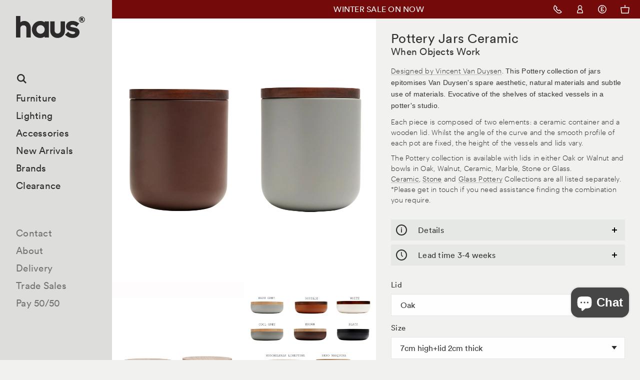

--- FILE ---
content_type: text/html; charset=utf-8
request_url: https://hauslondon.com/products/pottery-jars-by-vincent-van-duysen-when-objects-work
body_size: 33012
content:
<!DOCTYPE html>
<html class="no-js s__menu-overlay __announcement">
<head>
<script>
  window.consentmo_gcm_initial_state = "";
  window.consentmo_gcm_state = "0";
  window.consentmo_gcm_security_storage = "strict";
  window.consentmo_gcm_ad_storage = "marketing";
  window.consentmo_gcm_analytics_storage = "analytics";
  window.consentmo_gcm_functionality_storage = "functionality";
  window.consentmo_gcm_personalization_storage = "functionality";
  window.consentmo_gcm_ads_data_redaction = "true";
  window.consentmo_gcm_url_passthrough = "false";
  window.consentmo_gcm_data_layer_name = "dataLayer";
  
  // Google Consent Mode V2 integration script from Consentmo GDPR
  window.isenseRules = {};
  window.isenseRules.gcm = {
      gcmVersion: 2,
      integrationVersion: 3,
      customChanges: false,
      consentUpdated: false,
      initialState: 7,
      isCustomizationEnabled: false,
      adsDataRedaction: true,
      urlPassthrough: false,
      dataLayer: 'dataLayer',
      categories: { ad_personalization: "marketing", ad_storage: "marketing", ad_user_data: "marketing", analytics_storage: "analytics", functionality_storage: "functionality", personalization_storage: "functionality", security_storage: "strict"},
      storage: { ad_personalization: "false", ad_storage: "false", ad_user_data: "false", analytics_storage: "false", functionality_storage: "false", personalization_storage: "false", security_storage: "false", wait_for_update: 2000 }
  };
  if(window.consentmo_gcm_state !== null && window.consentmo_gcm_state !== "" && window.consentmo_gcm_state !== "0") {
    window.isenseRules.gcm.isCustomizationEnabled = true;
    window.isenseRules.gcm.initialState = window.consentmo_gcm_initial_state === null || window.consentmo_gcm_initial_state.trim() === "" ? window.isenseRules.gcm.initialState : window.consentmo_gcm_initial_state;
    window.isenseRules.gcm.categories.ad_storage = window.consentmo_gcm_ad_storage === null || window.consentmo_gcm_ad_storage.trim() === "" ? window.isenseRules.gcm.categories.ad_storage : window.consentmo_gcm_ad_storage;
    window.isenseRules.gcm.categories.ad_user_data = window.consentmo_gcm_ad_storage === null || window.consentmo_gcm_ad_storage.trim() === "" ? window.isenseRules.gcm.categories.ad_user_data : window.consentmo_gcm_ad_storage;
    window.isenseRules.gcm.categories.ad_personalization = window.consentmo_gcm_ad_storage === null || window.consentmo_gcm_ad_storage.trim() === "" ? window.isenseRules.gcm.categories.ad_personalization : window.consentmo_gcm_ad_storage;
    window.isenseRules.gcm.categories.analytics_storage = window.consentmo_gcm_analytics_storage === null || window.consentmo_gcm_analytics_storage.trim() === "" ? window.isenseRules.gcm.categories.analytics_storage : window.consentmo_gcm_analytics_storage;
    window.isenseRules.gcm.categories.functionality_storage = window.consentmo_gcm_functionality_storage === null || window.consentmo_gcm_functionality_storage.trim() === "" ? window.isenseRules.gcm.categories.functionality_storage : window.consentmo_gcm_functionality_storage;
    window.isenseRules.gcm.categories.personalization_storage = window.consentmo_gcm_personalization_storage === null || window.consentmo_gcm_personalization_storage.trim() === "" ? window.isenseRules.gcm.categories.personalization_storage : window.consentmo_gcm_personalization_storage;
    window.isenseRules.gcm.categories.security_storage = window.consentmo_gcm_security_storage === null || window.consentmo_gcm_security_storage.trim() === "" ? window.isenseRules.gcm.categories.security_storage : window.consentmo_gcm_security_storage;
    window.isenseRules.gcm.urlPassthrough = window.consentmo_gcm_url_passthrough === null || window.consentmo_gcm_url_passthrough.trim() === "" ? window.isenseRules.gcm.urlPassthrough : window.consentmo_gcm_url_passthrough;
    window.isenseRules.gcm.adsDataRedaction = window.consentmo_gcm_ads_data_redaction === null || window.consentmo_gcm_ads_data_redaction.trim() === "" ? window.isenseRules.gcm.adsDataRedaction : window.consentmo_gcm_ads_data_redaction;
    window.isenseRules.gcm.dataLayer = window.consentmo_gcm_data_layer_name === null || window.consentmo_gcm_data_layer_name.trim() === "" ? window.isenseRules.gcm.dataLayer : window.consentmo_gcm_data_layer_name;
  }
  window.isenseRules.initializeGcm = function (rules) {
    if(window.isenseRules.gcm.isCustomizationEnabled) {
      rules.initialState = window.isenseRules.gcm.initialState;
      rules.urlPassthrough = window.isenseRules.gcm.urlPassthrough === true || window.isenseRules.gcm.urlPassthrough === 'true';
      rules.adsDataRedaction = window.isenseRules.gcm.adsDataRedaction === true || window.isenseRules.gcm.adsDataRedaction === 'true';
    }
    
    let initialState = parseInt(rules.initialState);
    let marketingBlocked = initialState === 0 || initialState === 2 || initialState === 5 || initialState === 7;
    let analyticsBlocked = initialState === 0 || initialState === 3 || initialState === 6 || initialState === 7;
    let functionalityBlocked = initialState === 4 || initialState === 5 || initialState === 6 || initialState === 7;

    let gdprCache = localStorage.getItem('gdprCache') ? JSON.parse(localStorage.getItem('gdprCache')) : null;
    if (gdprCache && typeof gdprCache.updatedPreferences !== "undefined") {
      let updatedPreferences = gdprCache.updatedPreferences;
      marketingBlocked = parseInt(updatedPreferences.indexOf('marketing')) > -1;
      analyticsBlocked = parseInt(updatedPreferences.indexOf('analytics')) > -1;
      functionalityBlocked = parseInt(updatedPreferences.indexOf('functionality')) > -1;
    }

    Object.entries(rules.categories).forEach(category => {
      if(rules.storage.hasOwnProperty(category[0])) {
        switch(category[1]) {
          case 'strict':
            rules.storage[category[0]] = "granted";
            break;
          case 'marketing':
            rules.storage[category[0]] = marketingBlocked ? "denied" : "granted";
            break;
          case 'analytics':
            rules.storage[category[0]] = analyticsBlocked ? "denied" : "granted";
            break;
          case 'functionality':
            rules.storage[category[0]] = functionalityBlocked ? "denied" : "granted";
            break;
        }
      }
    });
    rules.consentUpdated = true;
    isenseRules.gcm = rules;
  }

  // Google Consent Mode - initialization start
  window.isenseRules.initializeGcm({
    ...window.isenseRules.gcm,
    adsDataRedaction: true,
    urlPassthrough: false,
    initialState: 7
  });

  /*
  * initialState acceptable values:
  * 0 - Set both ad_storage and analytics_storage to denied
  * 1 - Set all categories to granted
  * 2 - Set only ad_storage to denied
  * 3 - Set only analytics_storage to denied
  * 4 - Set only functionality_storage to denied
  * 5 - Set both ad_storage and functionality_storage to denied
  * 6 - Set both analytics_storage and functionality_storage to denied
  * 7 - Set all categories to denied
  */

  window[window.isenseRules.gcm.dataLayer] = window[window.isenseRules.gcm.dataLayer] || [];
  function gtag() { window[window.isenseRules.gcm.dataLayer].push(arguments); }
  gtag("consent", "default", isenseRules.gcm.storage);
  isenseRules.gcm.adsDataRedaction && gtag("set", "ads_data_redaction", isenseRules.gcm.adsDataRedaction);
  isenseRules.gcm.urlPassthrough && gtag("set", "url_passthrough", isenseRules.gcm.urlPassthrough);
</script>
  <meta name="google-site-verification" content="BpeJNzam60hkKOT7pdHBW2HdvImjDACvppycZQ6iCSw" />


  <meta charset="UTF-8" />
  <meta name="viewport" content="width=device-width,initial-scale=1.0" />
  <meta name="google-site-verification" content="MtHnerss-yU9kXOZ_T1jX0_chE6S4qteC4pe_Nb7SX4" />
  <meta name="msvalidate.01" content="2D8297291470324F785BAB6D94116BCB" />
  <!-- Title and description ================================================== -->
  <title>
  Pottery Jars Ceramic by Vincent Van Duysen for When Objects Work &mdash; haus®
  </title>
  <meta name="format-detection" content="telephone=no" />

  <link rel="icon" href="//hauslondon.com/cdn/shop/t/3/assets/haus_Favicon_32x32.png?v=33685367121220049901493822019"/>
  <link rel="icon" href="//hauslondon.com/cdn/shop/t/3/assets/haus_Favicon_64x64.png?v=24700917928441032321493822019"/>
  <link rel="icon" href="//hauslondon.com/cdn/shop/t/3/assets/haus_Favicon_72x72.png?v=104832824208587468131493822020"/>
  <link rel="icon" href="//hauslondon.com/cdn/shop/t/3/assets/haus_Favicon_144x144.png?v=1163191693871300301493822019"/>

  
    <meta name="description" content="haus® is official stockist of all When Objects Work products. This collection of jars epitomises Van Duysen&#39;s spare aesthetic and subtle use of colour.">
  

  <meta id="AdminifyShopifyUrl" name="shopify_url" content="hauslondon.myshopify.com"/>
  <meta id="AdminifyShopifyEdit" name="product" content="110472442"/>

  <script>
  var _rollbarConfig = {
      accessToken: "c963314f27014f83ba63b1ba5db8bf7e",
      captureUncaught: true,
      payload: {
          environment: "production"
      }};
  !function(r){function e(t){if(o[t])return o[t].exports;var n=o[t]={exports:{},id:t,loaded:!1};return r[t].call(n.exports,n,n.exports,e),n.loaded=!0,n.exports}var o={};return e.m=r,e.c=o,e.p="",e(0)}([function(r,e,o){"use strict";var t=o(1).Rollbar,n=o(2);_rollbarConfig.rollbarJsUrl=_rollbarConfig.rollbarJsUrl||"https://d37gvrvc0wt4s1.cloudfront.net/js/v1.9/rollbar.min.js";var a=t.init(window,_rollbarConfig),i=n(a,_rollbarConfig);a.loadFull(window,document,!_rollbarConfig.async,_rollbarConfig,i)},function(r,e){"use strict";function o(r){return function(){try{return r.apply(this,arguments)}catch(e){try{console.error("[Rollbar]: Internal error",e)}catch(o){}}}}function t(r,e,o){window._rollbarWrappedError&&(o[4]||(o[4]=window._rollbarWrappedError),o[5]||(o[5]=window._rollbarWrappedError._rollbarContext),window._rollbarWrappedError=null),r.uncaughtError.apply(r,o),e&&e.apply(window,o)}function n(r){var e=function(){var e=Array.prototype.slice.call(arguments,0);t(r,r._rollbarOldOnError,e)};return e.belongsToShim=!0,e}function a(r){this.shimId=++c,this.notifier=null,this.parentShim=r,this._rollbarOldOnError=null}function i(r){var e=a;return o(function(){if(this.notifier)return this.notifier[r].apply(this.notifier,arguments);var o=this,t="scope"===r;t&&(o=new e(this));var n=Array.prototype.slice.call(arguments,0),a={shim:o,method:r,args:n,ts:new Date};return window._rollbarShimQueue.push(a),t?o:void 0})}function l(r,e){if(e.hasOwnProperty&&e.hasOwnProperty("addEventListener")){var o=e.addEventListener;e.addEventListener=function(e,t,n){o.call(this,e,r.wrap(t),n)};var t=e.removeEventListener;e.removeEventListener=function(r,e,o){t.call(this,r,e&&e._wrapped?e._wrapped:e,o)}}}var c=0;a.init=function(r,e){var t=e.globalAlias||"Rollbar";if("object"==typeof r[t])return r[t];r._rollbarShimQueue=[],r._rollbarWrappedError=null,e=e||{};var i=new a;return o(function(){if(i.configure(e),e.captureUncaught){i._rollbarOldOnError=r.onerror,r.onerror=n(i);var o,a,c="EventTarget,Window,Node,ApplicationCache,AudioTrackList,ChannelMergerNode,CryptoOperation,EventSource,FileReader,HTMLUnknownElement,IDBDatabase,IDBRequest,IDBTransaction,KeyOperation,MediaController,MessagePort,ModalWindow,Notification,SVGElementInstance,Screen,TextTrack,TextTrackCue,TextTrackList,WebSocket,WebSocketWorker,Worker,XMLHttpRequest,XMLHttpRequestEventTarget,XMLHttpRequestUpload".split(",");for(o=0;o<c.length;++o)a=c[o],r[a]&&r[a].prototype&&l(i,r[a].prototype)}return e.captureUnhandledRejections&&(i._unhandledRejectionHandler=function(r){var e=r.reason,o=r.promise,t=r.detail;!e&&t&&(e=t.reason,o=t.promise),i.unhandledRejection(e,o)},r.addEventListener("unhandledrejection",i._unhandledRejectionHandler)),r[t]=i,i})()},a.prototype.loadFull=function(r,e,t,n,a){var i=function(){var e;if(void 0===r._rollbarPayloadQueue){var o,t,n,i;for(e=new Error("rollbar.js did not load");o=r._rollbarShimQueue.shift();)for(n=o.args,i=0;i<n.length;++i)if(t=n[i],"function"==typeof t){t(e);break}}"function"==typeof a&&a(e)},l=!1,c=e.createElement("script"),p=e.getElementsByTagName("script")[0],d=p.parentNode;c.crossOrigin="",c.src=n.rollbarJsUrl,c.async=!t,c.onload=c.onreadystatechange=o(function(){if(!(l||this.readyState&&"loaded"!==this.readyState&&"complete"!==this.readyState)){c.onload=c.onreadystatechange=null;try{d.removeChild(c)}catch(r){}l=!0,i()}}),d.insertBefore(c,p)},a.prototype.wrap=function(r,e){try{var o;if(o="function"==typeof e?e:function(){return e||{}},"function"!=typeof r)return r;if(r._isWrap)return r;if(!r._wrapped){r._wrapped=function(){try{return r.apply(this,arguments)}catch(e){throw"string"==typeof e&&(e=new String(e)),e._rollbarContext=o()||{},e._rollbarContext._wrappedSource=r.toString(),window._rollbarWrappedError=e,e}},r._wrapped._isWrap=!0;for(var t in r)r.hasOwnProperty(t)&&(r._wrapped[t]=r[t])}return r._wrapped}catch(n){return r}};for(var p="log,debug,info,warn,warning,error,critical,global,configure,scope,uncaughtError,unhandledRejection".split(","),d=0;d<p.length;++d)a.prototype[p[d]]=i(p[d]);r.exports={Rollbar:a,_rollbarWindowOnError:t}},function(r,e){"use strict";r.exports=function(r,e){return function(o){if(!o&&!window._rollbarInitialized){var t=window.RollbarNotifier,n=e||{},a=n.globalAlias||"Rollbar",i=window.Rollbar.init(n,r);i._processShimQueue(window._rollbarShimQueue||[]),window[a]=i,window._rollbarInitialized=!0,t.processPayloads()}}}}]);
  </script>

  
  <script>
  window['_fs_debug'] = false;
  window['_fs_host'] = 'fullstory.com';
  window['_fs_org'] = '59PZ4';
  window['_fs_namespace'] = 'FS';
  (function(m,n,e,t,l,o,g,y){
      if (e in m && m.console && m.console.log) { m.console.log('FullStory namespace conflict. Please set window["_fs_namespace"].'); return;}
      g=m[e]=function(a,b){g.q?g.q.push([a,b]):g._api(a,b);};g.q=[];
      o=n.createElement(t);o.async=1;o.src='https://'+_fs_host+'/s/fs.js';
      y=n.getElementsByTagName(t)[0];y.parentNode.insertBefore(o,y);
      g.identify=function(i,v){g(l,{uid:i});if(v)g(l,v)};g.setUserVars=function(v){g(l,v)};
      g.identifyAccount=function(i,v){o='account';v=v||{};v.acctId=i;g(o,v)};
      g.clearUserCookie=function(c,d,i){if(!c || document.cookie.match('fs_uid=[`;`]*`[`;`]*`[`;`]*`')){
      d=n.domain;while(1){n.cookie='fs_uid=;domain='+d+
      ';path=/;expires='+new Date(0).toUTCString();i=d.indexOf('.');if(i<0)break;d=d.slice(i+1)}}};
  })(window,document,window['_fs_namespace'],'script','user');
  </script>
  

  <!-- Product meta ================================================== -->
  

  <meta property="og:type" content="product">
  <meta property="og:title" content="Pottery Jars Ceramic by Vincent Van Duysen for When Objects Work">
  
  <meta property="og:image" content="http://hauslondon.com/cdn/shop/products/VVDJarsCeramic_grande.jpg?v=1650996900">
  <meta property="og:image:secure_url" content="https://hauslondon.com/cdn/shop/products/VVDJarsCeramic_grande.jpg?v=1650996900">
  
  <meta property="og:image" content="http://hauslondon.com/cdn/shop/products/8.-VINCENT-VAN-DUYSEN-pottery.hs_1_grande.jpeg?v=1650996900">
  <meta property="og:image:secure_url" content="https://hauslondon.com/cdn/shop/products/8.-VINCENT-VAN-DUYSEN-pottery.hs_1_grande.jpeg?v=1650996900">
  
  <meta property="og:image" content="http://hauslondon.com/cdn/shop/files/VVDPotteryMateriality2024_3b9fb7b2-a340-4da3-8826-f516c15842c7_grande.jpg?v=1727716165">
  <meta property="og:image:secure_url" content="https://hauslondon.com/cdn/shop/files/VVDPotteryMateriality2024_3b9fb7b2-a340-4da3-8826-f516c15842c7_grande.jpg?v=1727716165">
  
  <meta property="og:price:amount" content="202.00">
  <meta property="og:price:currency" content="GBP">


  <meta property="og:description" content="haus® is official stockist of all When Objects Work products. This collection of jars epitomises Van Duysen&#39;s spare aesthetic and subtle use of colour.">

  <meta property="og:url" content="https://hauslondon.com/products/pottery-jars-by-vincent-van-duysen-when-objects-work">
  <meta property="og:site_name" content="haus®">

  




  <meta name="twitter:card" content="product">
  <meta name="twitter:title" content="Pottery Jars Ceramic by Vincent Van Duysen for When Objects Work">
  <meta name="twitter:description" content="This Pottery collection of jars epitomises Van Duysen&#39;s spare aesthetic, natural materials and subtle use of materials. Evocative of the shelves of stacked vessels in a potter&#39;s studio.
Each piece is composed of two elements: a ceramic container and a wooden lid. Whilst the angle of the curve and the smooth profile of each pot are fixed, the height of the vessels and lids vary.
The Pottery collection is available with lids in either Oak or Walnut and bowls in Oak, Walnut, Ceramic, Marble, Stone or Glass. Ceramic, Stone and Glass Pottery Collections are all listed separately. *Please get in touch if you need assistance finding the combination you require.
Details
MaterialsCeramic and sandblasted solid oak or walnut.
DimensionsDiameter: 15cmHeight: 17cm or 7cmLid thickness: 2cm, 3cm">
  <meta name="twitter:image" content="https://hauslondon.com/cdn/shop/products/VVDJarsCeramic_medium.jpg?v=1650996900">
  <meta name="twitter:image:width" content="240">
  <meta name="twitter:image:height" content="240">
  <meta name="twitter:label1" content="Price">
  <meta name="twitter:data1" content="From &amp;pound;202.00 GBP">
  
  <meta name="twitter:label2" content="Brand">
  <meta name="twitter:data2" content="When Objects Work">
  



  <link rel="canonical" href="https://hauslondon.com/products/pottery-jars-by-vincent-van-duysen-when-objects-work">
  <meta name="fullcss" content="//hauslondon.com/cdn/shop/t/3/assets/screen.scss.css?v=42378450604064940781767185952"/>
  <!-- CSS ================================================== -->
  <style>.product-colourways--label{display:block;margin-bottom:.9375rem}@media screen and (min-width: 48.5em){.small--only{border:0;clip:rect(0 0 0 0);height:1px;margin:-1px;overflow:hidden;padding:0;position:absolute;width:1px}}.h-nc{opacity:0}
</style>
  
    <link href="//hauslondon.com/cdn/shop/t/3/assets/screen.scss.css?v=42378450604064940781767185952" rel="stylesheet" type="text/css" media="all" />
  

  <!-- Header hook for plugins ================================================== -->
  
  <script>window.performance && window.performance.mark && window.performance.mark('shopify.content_for_header.start');</script><meta name="google-site-verification" content="BpeJNzam60hkKOT7pdHBW2HdvImjDACvppycZQ6iCSw">
<meta id="shopify-digital-wallet" name="shopify-digital-wallet" content="/532792/digital_wallets/dialog">
<meta name="shopify-checkout-api-token" content="85010b7c305ec16c2a4776055316a474">
<link rel="alternate" type="application/json+oembed" href="https://hauslondon.com/products/pottery-jars-by-vincent-van-duysen-when-objects-work.oembed">
<script async="async" src="/checkouts/internal/preloads.js?locale=en-GB"></script>
<link rel="preconnect" href="https://shop.app" crossorigin="anonymous">
<script async="async" src="https://shop.app/checkouts/internal/preloads.js?locale=en-GB&shop_id=532792" crossorigin="anonymous"></script>
<script id="apple-pay-shop-capabilities" type="application/json">{"shopId":532792,"countryCode":"GB","currencyCode":"GBP","merchantCapabilities":["supports3DS"],"merchantId":"gid:\/\/shopify\/Shop\/532792","merchantName":"haus®","requiredBillingContactFields":["postalAddress","email","phone"],"requiredShippingContactFields":["postalAddress","email","phone"],"shippingType":"shipping","supportedNetworks":["visa","maestro","masterCard","amex","discover","elo"],"total":{"type":"pending","label":"haus®","amount":"1.00"},"shopifyPaymentsEnabled":true,"supportsSubscriptions":true}</script>
<script id="shopify-features" type="application/json">{"accessToken":"85010b7c305ec16c2a4776055316a474","betas":["rich-media-storefront-analytics"],"domain":"hauslondon.com","predictiveSearch":true,"shopId":532792,"locale":"en"}</script>
<script>var Shopify = Shopify || {};
Shopify.shop = "hauslondon.myshopify.com";
Shopify.locale = "en";
Shopify.currency = {"active":"GBP","rate":"1.0"};
Shopify.country = "GB";
Shopify.theme = {"name":"Haus London - Production","id":46062277,"schema_name":null,"schema_version":null,"theme_store_id":null,"role":"main"};
Shopify.theme.handle = "null";
Shopify.theme.style = {"id":null,"handle":null};
Shopify.cdnHost = "hauslondon.com/cdn";
Shopify.routes = Shopify.routes || {};
Shopify.routes.root = "/";</script>
<script type="module">!function(o){(o.Shopify=o.Shopify||{}).modules=!0}(window);</script>
<script>!function(o){function n(){var o=[];function n(){o.push(Array.prototype.slice.apply(arguments))}return n.q=o,n}var t=o.Shopify=o.Shopify||{};t.loadFeatures=n(),t.autoloadFeatures=n()}(window);</script>
<script>
  window.ShopifyPay = window.ShopifyPay || {};
  window.ShopifyPay.apiHost = "shop.app\/pay";
  window.ShopifyPay.redirectState = null;
</script>
<script id="shop-js-analytics" type="application/json">{"pageType":"product"}</script>
<script defer="defer" async type="module" src="//hauslondon.com/cdn/shopifycloud/shop-js/modules/v2/client.init-shop-cart-sync_IZsNAliE.en.esm.js"></script>
<script defer="defer" async type="module" src="//hauslondon.com/cdn/shopifycloud/shop-js/modules/v2/chunk.common_0OUaOowp.esm.js"></script>
<script type="module">
  await import("//hauslondon.com/cdn/shopifycloud/shop-js/modules/v2/client.init-shop-cart-sync_IZsNAliE.en.esm.js");
await import("//hauslondon.com/cdn/shopifycloud/shop-js/modules/v2/chunk.common_0OUaOowp.esm.js");

  window.Shopify.SignInWithShop?.initShopCartSync?.({"fedCMEnabled":true,"windoidEnabled":true});

</script>
<script>
  window.Shopify = window.Shopify || {};
  if (!window.Shopify.featureAssets) window.Shopify.featureAssets = {};
  window.Shopify.featureAssets['shop-js'] = {"shop-cart-sync":["modules/v2/client.shop-cart-sync_DLOhI_0X.en.esm.js","modules/v2/chunk.common_0OUaOowp.esm.js"],"init-fed-cm":["modules/v2/client.init-fed-cm_C6YtU0w6.en.esm.js","modules/v2/chunk.common_0OUaOowp.esm.js"],"shop-button":["modules/v2/client.shop-button_BCMx7GTG.en.esm.js","modules/v2/chunk.common_0OUaOowp.esm.js"],"shop-cash-offers":["modules/v2/client.shop-cash-offers_BT26qb5j.en.esm.js","modules/v2/chunk.common_0OUaOowp.esm.js","modules/v2/chunk.modal_CGo_dVj3.esm.js"],"init-windoid":["modules/v2/client.init-windoid_B9PkRMql.en.esm.js","modules/v2/chunk.common_0OUaOowp.esm.js"],"init-shop-email-lookup-coordinator":["modules/v2/client.init-shop-email-lookup-coordinator_DZkqjsbU.en.esm.js","modules/v2/chunk.common_0OUaOowp.esm.js"],"shop-toast-manager":["modules/v2/client.shop-toast-manager_Di2EnuM7.en.esm.js","modules/v2/chunk.common_0OUaOowp.esm.js"],"shop-login-button":["modules/v2/client.shop-login-button_BtqW_SIO.en.esm.js","modules/v2/chunk.common_0OUaOowp.esm.js","modules/v2/chunk.modal_CGo_dVj3.esm.js"],"avatar":["modules/v2/client.avatar_BTnouDA3.en.esm.js"],"pay-button":["modules/v2/client.pay-button_CWa-C9R1.en.esm.js","modules/v2/chunk.common_0OUaOowp.esm.js"],"init-shop-cart-sync":["modules/v2/client.init-shop-cart-sync_IZsNAliE.en.esm.js","modules/v2/chunk.common_0OUaOowp.esm.js"],"init-customer-accounts":["modules/v2/client.init-customer-accounts_DenGwJTU.en.esm.js","modules/v2/client.shop-login-button_BtqW_SIO.en.esm.js","modules/v2/chunk.common_0OUaOowp.esm.js","modules/v2/chunk.modal_CGo_dVj3.esm.js"],"init-shop-for-new-customer-accounts":["modules/v2/client.init-shop-for-new-customer-accounts_JdHXxpS9.en.esm.js","modules/v2/client.shop-login-button_BtqW_SIO.en.esm.js","modules/v2/chunk.common_0OUaOowp.esm.js","modules/v2/chunk.modal_CGo_dVj3.esm.js"],"init-customer-accounts-sign-up":["modules/v2/client.init-customer-accounts-sign-up_D6__K_p8.en.esm.js","modules/v2/client.shop-login-button_BtqW_SIO.en.esm.js","modules/v2/chunk.common_0OUaOowp.esm.js","modules/v2/chunk.modal_CGo_dVj3.esm.js"],"checkout-modal":["modules/v2/client.checkout-modal_C_ZQDY6s.en.esm.js","modules/v2/chunk.common_0OUaOowp.esm.js","modules/v2/chunk.modal_CGo_dVj3.esm.js"],"shop-follow-button":["modules/v2/client.shop-follow-button_XetIsj8l.en.esm.js","modules/v2/chunk.common_0OUaOowp.esm.js","modules/v2/chunk.modal_CGo_dVj3.esm.js"],"lead-capture":["modules/v2/client.lead-capture_DvA72MRN.en.esm.js","modules/v2/chunk.common_0OUaOowp.esm.js","modules/v2/chunk.modal_CGo_dVj3.esm.js"],"shop-login":["modules/v2/client.shop-login_ClXNxyh6.en.esm.js","modules/v2/chunk.common_0OUaOowp.esm.js","modules/v2/chunk.modal_CGo_dVj3.esm.js"],"payment-terms":["modules/v2/client.payment-terms_CNlwjfZz.en.esm.js","modules/v2/chunk.common_0OUaOowp.esm.js","modules/v2/chunk.modal_CGo_dVj3.esm.js"]};
</script>
<script>(function() {
  var isLoaded = false;
  function asyncLoad() {
    if (isLoaded) return;
    isLoaded = true;
    var urls = ["\/\/shopify.privy.com\/widget.js?shop=hauslondon.myshopify.com","\/\/full-page-zoom.product-image-zoom.com\/js\/core\/main.min.js?timestamp=1714484468\u0026shop=hauslondon.myshopify.com","https:\/\/static.klaviyo.com\/onsite\/js\/RwkLu6\/klaviyo.js?company_id=RwkLu6\u0026shop=hauslondon.myshopify.com"];
    for (var i = 0; i < urls.length; i++) {
      var s = document.createElement('script');
      s.type = 'text/javascript';
      s.async = true;
      s.src = urls[i];
      var x = document.getElementsByTagName('script')[0];
      x.parentNode.insertBefore(s, x);
    }
  };
  if(window.attachEvent) {
    window.attachEvent('onload', asyncLoad);
  } else {
    window.addEventListener('load', asyncLoad, false);
  }
})();</script>
<script id="__st">var __st={"a":532792,"offset":0,"reqid":"8f6482dd-3e89-4142-9bf2-c193ddb1fbe4-1768465455","pageurl":"hauslondon.com\/products\/pottery-jars-by-vincent-van-duysen-when-objects-work","u":"d5b0f9a08931","p":"product","rtyp":"product","rid":110472442};</script>
<script>window.ShopifyPaypalV4VisibilityTracking = true;</script>
<script id="captcha-bootstrap">!function(){'use strict';const t='contact',e='account',n='new_comment',o=[[t,t],['blogs',n],['comments',n],[t,'customer']],c=[[e,'customer_login'],[e,'guest_login'],[e,'recover_customer_password'],[e,'create_customer']],r=t=>t.map((([t,e])=>`form[action*='/${t}']:not([data-nocaptcha='true']) input[name='form_type'][value='${e}']`)).join(','),a=t=>()=>t?[...document.querySelectorAll(t)].map((t=>t.form)):[];function s(){const t=[...o],e=r(t);return a(e)}const i='password',u='form_key',d=['recaptcha-v3-token','g-recaptcha-response','h-captcha-response',i],f=()=>{try{return window.sessionStorage}catch{return}},m='__shopify_v',_=t=>t.elements[u];function p(t,e,n=!1){try{const o=window.sessionStorage,c=JSON.parse(o.getItem(e)),{data:r}=function(t){const{data:e,action:n}=t;return t[m]||n?{data:e,action:n}:{data:t,action:n}}(c);for(const[e,n]of Object.entries(r))t.elements[e]&&(t.elements[e].value=n);n&&o.removeItem(e)}catch(o){console.error('form repopulation failed',{error:o})}}const l='form_type',E='cptcha';function T(t){t.dataset[E]=!0}const w=window,h=w.document,L='Shopify',v='ce_forms',y='captcha';let A=!1;((t,e)=>{const n=(g='f06e6c50-85a8-45c8-87d0-21a2b65856fe',I='https://cdn.shopify.com/shopifycloud/storefront-forms-hcaptcha/ce_storefront_forms_captcha_hcaptcha.v1.5.2.iife.js',D={infoText:'Protected by hCaptcha',privacyText:'Privacy',termsText:'Terms'},(t,e,n)=>{const o=w[L][v],c=o.bindForm;if(c)return c(t,g,e,D).then(n);var r;o.q.push([[t,g,e,D],n]),r=I,A||(h.body.append(Object.assign(h.createElement('script'),{id:'captcha-provider',async:!0,src:r})),A=!0)});var g,I,D;w[L]=w[L]||{},w[L][v]=w[L][v]||{},w[L][v].q=[],w[L][y]=w[L][y]||{},w[L][y].protect=function(t,e){n(t,void 0,e),T(t)},Object.freeze(w[L][y]),function(t,e,n,w,h,L){const[v,y,A,g]=function(t,e,n){const i=e?o:[],u=t?c:[],d=[...i,...u],f=r(d),m=r(i),_=r(d.filter((([t,e])=>n.includes(e))));return[a(f),a(m),a(_),s()]}(w,h,L),I=t=>{const e=t.target;return e instanceof HTMLFormElement?e:e&&e.form},D=t=>v().includes(t);t.addEventListener('submit',(t=>{const e=I(t);if(!e)return;const n=D(e)&&!e.dataset.hcaptchaBound&&!e.dataset.recaptchaBound,o=_(e),c=g().includes(e)&&(!o||!o.value);(n||c)&&t.preventDefault(),c&&!n&&(function(t){try{if(!f())return;!function(t){const e=f();if(!e)return;const n=_(t);if(!n)return;const o=n.value;o&&e.removeItem(o)}(t);const e=Array.from(Array(32),(()=>Math.random().toString(36)[2])).join('');!function(t,e){_(t)||t.append(Object.assign(document.createElement('input'),{type:'hidden',name:u})),t.elements[u].value=e}(t,e),function(t,e){const n=f();if(!n)return;const o=[...t.querySelectorAll(`input[type='${i}']`)].map((({name:t})=>t)),c=[...d,...o],r={};for(const[a,s]of new FormData(t).entries())c.includes(a)||(r[a]=s);n.setItem(e,JSON.stringify({[m]:1,action:t.action,data:r}))}(t,e)}catch(e){console.error('failed to persist form',e)}}(e),e.submit())}));const S=(t,e)=>{t&&!t.dataset[E]&&(n(t,e.some((e=>e===t))),T(t))};for(const o of['focusin','change'])t.addEventListener(o,(t=>{const e=I(t);D(e)&&S(e,y())}));const B=e.get('form_key'),M=e.get(l),P=B&&M;t.addEventListener('DOMContentLoaded',(()=>{const t=y();if(P)for(const e of t)e.elements[l].value===M&&p(e,B);[...new Set([...A(),...v().filter((t=>'true'===t.dataset.shopifyCaptcha))])].forEach((e=>S(e,t)))}))}(h,new URLSearchParams(w.location.search),n,t,e,['guest_login'])})(!0,!0)}();</script>
<script integrity="sha256-4kQ18oKyAcykRKYeNunJcIwy7WH5gtpwJnB7kiuLZ1E=" data-source-attribution="shopify.loadfeatures" defer="defer" src="//hauslondon.com/cdn/shopifycloud/storefront/assets/storefront/load_feature-a0a9edcb.js" crossorigin="anonymous"></script>
<script crossorigin="anonymous" defer="defer" src="//hauslondon.com/cdn/shopifycloud/storefront/assets/shopify_pay/storefront-65b4c6d7.js?v=20250812"></script>
<script data-source-attribution="shopify.dynamic_checkout.dynamic.init">var Shopify=Shopify||{};Shopify.PaymentButton=Shopify.PaymentButton||{isStorefrontPortableWallets:!0,init:function(){window.Shopify.PaymentButton.init=function(){};var t=document.createElement("script");t.src="https://hauslondon.com/cdn/shopifycloud/portable-wallets/latest/portable-wallets.en.js",t.type="module",document.head.appendChild(t)}};
</script>
<script data-source-attribution="shopify.dynamic_checkout.buyer_consent">
  function portableWalletsHideBuyerConsent(e){var t=document.getElementById("shopify-buyer-consent"),n=document.getElementById("shopify-subscription-policy-button");t&&n&&(t.classList.add("hidden"),t.setAttribute("aria-hidden","true"),n.removeEventListener("click",e))}function portableWalletsShowBuyerConsent(e){var t=document.getElementById("shopify-buyer-consent"),n=document.getElementById("shopify-subscription-policy-button");t&&n&&(t.classList.remove("hidden"),t.removeAttribute("aria-hidden"),n.addEventListener("click",e))}window.Shopify?.PaymentButton&&(window.Shopify.PaymentButton.hideBuyerConsent=portableWalletsHideBuyerConsent,window.Shopify.PaymentButton.showBuyerConsent=portableWalletsShowBuyerConsent);
</script>
<script data-source-attribution="shopify.dynamic_checkout.cart.bootstrap">document.addEventListener("DOMContentLoaded",(function(){function t(){return document.querySelector("shopify-accelerated-checkout-cart, shopify-accelerated-checkout")}if(t())Shopify.PaymentButton.init();else{new MutationObserver((function(e,n){t()&&(Shopify.PaymentButton.init(),n.disconnect())})).observe(document.body,{childList:!0,subtree:!0})}}));
</script>
<link id="shopify-accelerated-checkout-styles" rel="stylesheet" media="screen" href="https://hauslondon.com/cdn/shopifycloud/portable-wallets/latest/accelerated-checkout-backwards-compat.css" crossorigin="anonymous">
<style id="shopify-accelerated-checkout-cart">
        #shopify-buyer-consent {
  margin-top: 1em;
  display: inline-block;
  width: 100%;
}

#shopify-buyer-consent.hidden {
  display: none;
}

#shopify-subscription-policy-button {
  background: none;
  border: none;
  padding: 0;
  text-decoration: underline;
  font-size: inherit;
  cursor: pointer;
}

#shopify-subscription-policy-button::before {
  box-shadow: none;
}

      </style>

<script>window.performance && window.performance.mark && window.performance.mark('shopify.content_for_header.end');</script>
  

  
  <script src="//polyfill-fastly.net/v2/polyfill.min.js"></script>
  <script>/* Modernizr 2.8.2 (Custom Build) | MIT & BSD
 * Build: http://modernizr.com/download/#-fontface-csstransforms-csstransforms3d-touch-cssclasses-teststyles-testprop-testallprops-prefixes-domprefixes-cssclassprefix:supports!
 */
;window.Modernizr=function(a,b,c){function z(a){j.cssText=a}function A(a,b){return z(m.join(a+";")+(b||""))}function B(a,b){return typeof a===b}function C(a,b){return!!~(""+a).indexOf(b)}function D(a,b){for(var d in a){var e=a[d];if(!C(e,"-")&&j[e]!==c)return b=="pfx"?e:!0}return!1}function E(a,b,d){for(var e in a){var f=b[a[e]];if(f!==c)return d===!1?a[e]:B(f,"function")?f.bind(d||b):f}return!1}function F(a,b,c){var d=a.charAt(0).toUpperCase()+a.slice(1),e=(a+" "+o.join(d+" ")+d).split(" ");return B(b,"string")||B(b,"undefined")?D(e,b):(e=(a+" "+p.join(d+" ")+d).split(" "),E(e,b,c))}var d="2.8.2",e={},f=!0,g=b.documentElement,h="modernizr",i=b.createElement(h),j=i.style,k,l={}.toString,m=" -webkit- -moz- -o- -ms- ".split(" "),n="Webkit Moz O ms",o=n.split(" "),p=n.toLowerCase().split(" "),q={},r={},s={},t=[],u=t.slice,v,w=function(a,c,d,e){var f,i,j,k,l=b.createElement("div"),m=b.body,n=m||b.createElement("body");if(parseInt(d,10))while(d--)j=b.createElement("div"),j.id=e?e[d]:h+(d+1),l.appendChild(j);return f=["&#173;",'<style id="s',h,'">',a,"</style>"].join(""),l.id=h,(m?l:n).innerHTML+=f,n.appendChild(l),m||(n.style.background="",n.style.overflow="hidden",k=g.style.overflow,g.style.overflow="hidden",g.appendChild(n)),i=c(l,a),m?l.parentNode.removeChild(l):(n.parentNode.removeChild(n),g.style.overflow=k),!!i},x={}.hasOwnProperty,y;!B(x,"undefined")&&!B(x.call,"undefined")?y=function(a,b){return x.call(a,b)}:y=function(a,b){return b in a&&B(a.constructor.prototype[b],"undefined")},Function.prototype.bind||(Function.prototype.bind=function(b){var c=this;if(typeof c!="function")throw new TypeError;var d=u.call(arguments,1),e=function(){if(this instanceof e){var a=function(){};a.prototype=c.prototype;var f=new a,g=c.apply(f,d.concat(u.call(arguments)));return Object(g)===g?g:f}return c.apply(b,d.concat(u.call(arguments)))};return e}),q.touch=function(){var c;return"ontouchstart"in a||a.DocumentTouch&&b instanceof DocumentTouch?c=!0:w(["@media (",m.join("touch-enabled),("),h,")","{#modernizr{top:9px;position:absolute}}"].join(""),function(a){c=a.offsetTop===9}),c},q.csstransforms=function(){return!!F("transform")},q.csstransforms3d=function(){var a=!!F("perspective");return a&&"webkitPerspective"in g.style&&w("@media (transform-3d),(-webkit-transform-3d){#modernizr{left:9px;position:absolute;height:3px;}}",function(b,c){a=b.offsetLeft===9&&b.offsetHeight===3}),a},q.fontface=function(){var a;return w('@font-face {font-family:"font";src:url("https://")}',function(c,d){var e=b.getElementById("smodernizr"),f=e.sheet||e.styleSheet,g=f?f.cssRules&&f.cssRules[0]?f.cssRules[0].cssText:f.cssText||"":"";a=/src/i.test(g)&&g.indexOf(d.split(" ")[0])===0}),a};for(var G in q)y(q,G)&&(v=G.toLowerCase(),e[v]=q[G](),t.push((e[v]?"":"no-")+v));return e.addTest=function(a,b){if(typeof a=="object")for(var d in a)y(a,d)&&e.addTest(d,a[d]);else{a=a.toLowerCase();if(e[a]!==c)return e;b=typeof b=="function"?b():b,typeof f!="undefined"&&f&&(g.className+=" supports-"+(b?"":"no-")+a),e[a]=b}return e},z(""),i=k=null,e._version=d,e._prefixes=m,e._domPrefixes=p,e._cssomPrefixes=o,e.testProp=function(a){return D([a])},e.testAllProps=F,e.testStyles=w,g.className=g.className.replace(/(^|\s)no-js(\s|$)/,"$1$2")+(f?" supports-js supports-"+t.join(" supports-"):""),e}(this,this.document);</script>
  <script src="//cdnjs.cloudflare.com/ajax/libs/jquery/3.1.0/jquery.min.js"></script>
  
  <script src="//cdnjs.cloudflare.com/ajax/libs/vue/1.0.26/vue.min.js"></script>
  
<script>window.is_hulkpo_installed=true</script>

<!-- Global site tag (gtag.js) - Google Ads: 994931351 -->
<script async src="https://www.googletagmanager.com/gtag/js?id=AW-994931351"></script>
<script>
  window.dataLayer = window.dataLayer || [];
  function gtag(){dataLayer.push(arguments);}
  gtag('js', new Date());

  gtag('config', 'AW-994931351', {'allow_enhanced_conversions': true});
</script>
  
<!-- BEGIN app block: shopify://apps/consentmo-gdpr/blocks/gdpr_cookie_consent/4fbe573f-a377-4fea-9801-3ee0858cae41 -->


<!-- END app block --><script src="https://cdn.shopify.com/extensions/019b9f56-2bbf-794d-bdbb-a6ff7f501724/downpay-1292/assets/downpay-product-ui.js" type="text/javascript" defer="defer"></script>
<link href="https://cdn.shopify.com/extensions/019b9f56-2bbf-794d-bdbb-a6ff7f501724/downpay-1292/assets/downpay-product.css" rel="stylesheet" type="text/css" media="all">
<script src="https://cdn.shopify.com/extensions/019bbcd8-9ebe-7411-8e80-3ce7fa3e69f9/consentmo-gdpr-568/assets/consentmo_cookie_consent.js" type="text/javascript" defer="defer"></script>
<script src="https://cdn.shopify.com/extensions/7bc9bb47-adfa-4267-963e-cadee5096caf/inbox-1252/assets/inbox-chat-loader.js" type="text/javascript" defer="defer"></script>
<link href="https://monorail-edge.shopifysvc.com" rel="dns-prefetch">
<script>(function(){if ("sendBeacon" in navigator && "performance" in window) {try {var session_token_from_headers = performance.getEntriesByType('navigation')[0].serverTiming.find(x => x.name == '_s').description;} catch {var session_token_from_headers = undefined;}var session_cookie_matches = document.cookie.match(/_shopify_s=([^;]*)/);var session_token_from_cookie = session_cookie_matches && session_cookie_matches.length === 2 ? session_cookie_matches[1] : "";var session_token = session_token_from_headers || session_token_from_cookie || "";function handle_abandonment_event(e) {var entries = performance.getEntries().filter(function(entry) {return /monorail-edge.shopifysvc.com/.test(entry.name);});if (!window.abandonment_tracked && entries.length === 0) {window.abandonment_tracked = true;var currentMs = Date.now();var navigation_start = performance.timing.navigationStart;var payload = {shop_id: 532792,url: window.location.href,navigation_start,duration: currentMs - navigation_start,session_token,page_type: "product"};window.navigator.sendBeacon("https://monorail-edge.shopifysvc.com/v1/produce", JSON.stringify({schema_id: "online_store_buyer_site_abandonment/1.1",payload: payload,metadata: {event_created_at_ms: currentMs,event_sent_at_ms: currentMs}}));}}window.addEventListener('pagehide', handle_abandonment_event);}}());</script>
<script id="web-pixels-manager-setup">(function e(e,d,r,n,o){if(void 0===o&&(o={}),!Boolean(null===(a=null===(i=window.Shopify)||void 0===i?void 0:i.analytics)||void 0===a?void 0:a.replayQueue)){var i,a;window.Shopify=window.Shopify||{};var t=window.Shopify;t.analytics=t.analytics||{};var s=t.analytics;s.replayQueue=[],s.publish=function(e,d,r){return s.replayQueue.push([e,d,r]),!0};try{self.performance.mark("wpm:start")}catch(e){}var l=function(){var e={modern:/Edge?\/(1{2}[4-9]|1[2-9]\d|[2-9]\d{2}|\d{4,})\.\d+(\.\d+|)|Firefox\/(1{2}[4-9]|1[2-9]\d|[2-9]\d{2}|\d{4,})\.\d+(\.\d+|)|Chrom(ium|e)\/(9{2}|\d{3,})\.\d+(\.\d+|)|(Maci|X1{2}).+ Version\/(15\.\d+|(1[6-9]|[2-9]\d|\d{3,})\.\d+)([,.]\d+|)( \(\w+\)|)( Mobile\/\w+|) Safari\/|Chrome.+OPR\/(9{2}|\d{3,})\.\d+\.\d+|(CPU[ +]OS|iPhone[ +]OS|CPU[ +]iPhone|CPU IPhone OS|CPU iPad OS)[ +]+(15[._]\d+|(1[6-9]|[2-9]\d|\d{3,})[._]\d+)([._]\d+|)|Android:?[ /-](13[3-9]|1[4-9]\d|[2-9]\d{2}|\d{4,})(\.\d+|)(\.\d+|)|Android.+Firefox\/(13[5-9]|1[4-9]\d|[2-9]\d{2}|\d{4,})\.\d+(\.\d+|)|Android.+Chrom(ium|e)\/(13[3-9]|1[4-9]\d|[2-9]\d{2}|\d{4,})\.\d+(\.\d+|)|SamsungBrowser\/([2-9]\d|\d{3,})\.\d+/,legacy:/Edge?\/(1[6-9]|[2-9]\d|\d{3,})\.\d+(\.\d+|)|Firefox\/(5[4-9]|[6-9]\d|\d{3,})\.\d+(\.\d+|)|Chrom(ium|e)\/(5[1-9]|[6-9]\d|\d{3,})\.\d+(\.\d+|)([\d.]+$|.*Safari\/(?![\d.]+ Edge\/[\d.]+$))|(Maci|X1{2}).+ Version\/(10\.\d+|(1[1-9]|[2-9]\d|\d{3,})\.\d+)([,.]\d+|)( \(\w+\)|)( Mobile\/\w+|) Safari\/|Chrome.+OPR\/(3[89]|[4-9]\d|\d{3,})\.\d+\.\d+|(CPU[ +]OS|iPhone[ +]OS|CPU[ +]iPhone|CPU IPhone OS|CPU iPad OS)[ +]+(10[._]\d+|(1[1-9]|[2-9]\d|\d{3,})[._]\d+)([._]\d+|)|Android:?[ /-](13[3-9]|1[4-9]\d|[2-9]\d{2}|\d{4,})(\.\d+|)(\.\d+|)|Mobile Safari.+OPR\/([89]\d|\d{3,})\.\d+\.\d+|Android.+Firefox\/(13[5-9]|1[4-9]\d|[2-9]\d{2}|\d{4,})\.\d+(\.\d+|)|Android.+Chrom(ium|e)\/(13[3-9]|1[4-9]\d|[2-9]\d{2}|\d{4,})\.\d+(\.\d+|)|Android.+(UC? ?Browser|UCWEB|U3)[ /]?(15\.([5-9]|\d{2,})|(1[6-9]|[2-9]\d|\d{3,})\.\d+)\.\d+|SamsungBrowser\/(5\.\d+|([6-9]|\d{2,})\.\d+)|Android.+MQ{2}Browser\/(14(\.(9|\d{2,})|)|(1[5-9]|[2-9]\d|\d{3,})(\.\d+|))(\.\d+|)|K[Aa][Ii]OS\/(3\.\d+|([4-9]|\d{2,})\.\d+)(\.\d+|)/},d=e.modern,r=e.legacy,n=navigator.userAgent;return n.match(d)?"modern":n.match(r)?"legacy":"unknown"}(),u="modern"===l?"modern":"legacy",c=(null!=n?n:{modern:"",legacy:""})[u],f=function(e){return[e.baseUrl,"/wpm","/b",e.hashVersion,"modern"===e.buildTarget?"m":"l",".js"].join("")}({baseUrl:d,hashVersion:r,buildTarget:u}),m=function(e){var d=e.version,r=e.bundleTarget,n=e.surface,o=e.pageUrl,i=e.monorailEndpoint;return{emit:function(e){var a=e.status,t=e.errorMsg,s=(new Date).getTime(),l=JSON.stringify({metadata:{event_sent_at_ms:s},events:[{schema_id:"web_pixels_manager_load/3.1",payload:{version:d,bundle_target:r,page_url:o,status:a,surface:n,error_msg:t},metadata:{event_created_at_ms:s}}]});if(!i)return console&&console.warn&&console.warn("[Web Pixels Manager] No Monorail endpoint provided, skipping logging."),!1;try{return self.navigator.sendBeacon.bind(self.navigator)(i,l)}catch(e){}var u=new XMLHttpRequest;try{return u.open("POST",i,!0),u.setRequestHeader("Content-Type","text/plain"),u.send(l),!0}catch(e){return console&&console.warn&&console.warn("[Web Pixels Manager] Got an unhandled error while logging to Monorail."),!1}}}}({version:r,bundleTarget:l,surface:e.surface,pageUrl:self.location.href,monorailEndpoint:e.monorailEndpoint});try{o.browserTarget=l,function(e){var d=e.src,r=e.async,n=void 0===r||r,o=e.onload,i=e.onerror,a=e.sri,t=e.scriptDataAttributes,s=void 0===t?{}:t,l=document.createElement("script"),u=document.querySelector("head"),c=document.querySelector("body");if(l.async=n,l.src=d,a&&(l.integrity=a,l.crossOrigin="anonymous"),s)for(var f in s)if(Object.prototype.hasOwnProperty.call(s,f))try{l.dataset[f]=s[f]}catch(e){}if(o&&l.addEventListener("load",o),i&&l.addEventListener("error",i),u)u.appendChild(l);else{if(!c)throw new Error("Did not find a head or body element to append the script");c.appendChild(l)}}({src:f,async:!0,onload:function(){if(!function(){var e,d;return Boolean(null===(d=null===(e=window.Shopify)||void 0===e?void 0:e.analytics)||void 0===d?void 0:d.initialized)}()){var d=window.webPixelsManager.init(e)||void 0;if(d){var r=window.Shopify.analytics;r.replayQueue.forEach((function(e){var r=e[0],n=e[1],o=e[2];d.publishCustomEvent(r,n,o)})),r.replayQueue=[],r.publish=d.publishCustomEvent,r.visitor=d.visitor,r.initialized=!0}}},onerror:function(){return m.emit({status:"failed",errorMsg:"".concat(f," has failed to load")})},sri:function(e){var d=/^sha384-[A-Za-z0-9+/=]+$/;return"string"==typeof e&&d.test(e)}(c)?c:"",scriptDataAttributes:o}),m.emit({status:"loading"})}catch(e){m.emit({status:"failed",errorMsg:(null==e?void 0:e.message)||"Unknown error"})}}})({shopId: 532792,storefrontBaseUrl: "https://hauslondon.com",extensionsBaseUrl: "https://extensions.shopifycdn.com/cdn/shopifycloud/web-pixels-manager",monorailEndpoint: "https://monorail-edge.shopifysvc.com/unstable/produce_batch",surface: "storefront-renderer",enabledBetaFlags: ["2dca8a86"],webPixelsConfigList: [{"id":"890667390","configuration":"{\"config\":\"{\\\"pixel_id\\\":\\\"G-F1HVLDZ26S\\\",\\\"target_country\\\":\\\"GB\\\",\\\"gtag_events\\\":[{\\\"type\\\":\\\"begin_checkout\\\",\\\"action_label\\\":\\\"G-F1HVLDZ26S\\\"},{\\\"type\\\":\\\"search\\\",\\\"action_label\\\":\\\"G-F1HVLDZ26S\\\"},{\\\"type\\\":\\\"view_item\\\",\\\"action_label\\\":[\\\"G-F1HVLDZ26S\\\",\\\"MC-XM281WG7YD\\\"]},{\\\"type\\\":\\\"purchase\\\",\\\"action_label\\\":[\\\"G-F1HVLDZ26S\\\",\\\"MC-XM281WG7YD\\\"]},{\\\"type\\\":\\\"page_view\\\",\\\"action_label\\\":[\\\"G-F1HVLDZ26S\\\",\\\"MC-XM281WG7YD\\\"]},{\\\"type\\\":\\\"add_payment_info\\\",\\\"action_label\\\":\\\"G-F1HVLDZ26S\\\"},{\\\"type\\\":\\\"add_to_cart\\\",\\\"action_label\\\":\\\"G-F1HVLDZ26S\\\"}],\\\"enable_monitoring_mode\\\":false}\"}","eventPayloadVersion":"v1","runtimeContext":"OPEN","scriptVersion":"b2a88bafab3e21179ed38636efcd8a93","type":"APP","apiClientId":1780363,"privacyPurposes":[],"dataSharingAdjustments":{"protectedCustomerApprovalScopes":["read_customer_address","read_customer_email","read_customer_name","read_customer_personal_data","read_customer_phone"]}},{"id":"180650366","eventPayloadVersion":"v1","runtimeContext":"LAX","scriptVersion":"1","type":"CUSTOM","privacyPurposes":["ANALYTICS"],"name":"Google Analytics tag (migrated)"},{"id":"shopify-app-pixel","configuration":"{}","eventPayloadVersion":"v1","runtimeContext":"STRICT","scriptVersion":"0450","apiClientId":"shopify-pixel","type":"APP","privacyPurposes":["ANALYTICS","MARKETING"]},{"id":"shopify-custom-pixel","eventPayloadVersion":"v1","runtimeContext":"LAX","scriptVersion":"0450","apiClientId":"shopify-pixel","type":"CUSTOM","privacyPurposes":["ANALYTICS","MARKETING"]}],isMerchantRequest: false,initData: {"shop":{"name":"haus®","paymentSettings":{"currencyCode":"GBP"},"myshopifyDomain":"hauslondon.myshopify.com","countryCode":"GB","storefrontUrl":"https:\/\/hauslondon.com"},"customer":null,"cart":null,"checkout":null,"productVariants":[{"price":{"amount":202.0,"currencyCode":"GBP"},"product":{"title":"Pottery Jars Ceramic by Vincent Van Duysen for When Objects Work","vendor":"When Objects Work","id":"110472442","untranslatedTitle":"Pottery Jars Ceramic by Vincent Van Duysen for When Objects Work","url":"\/products\/pottery-jars-by-vincent-van-duysen-when-objects-work","type":"Accessories"},"id":"18348275461","image":{"src":"\/\/hauslondon.com\/cdn\/shop\/products\/VVDJarsCeramic.jpg?v=1650996900"},"sku":"VVD O1572WGR","title":"Oak \/ 7cm high+lid 2cm thick \/ Warm (Light) Grey","untranslatedTitle":"Oak \/ 7cm high+lid 2cm thick \/ Warm (Light) Grey"},{"price":{"amount":202.0,"currencyCode":"GBP"},"product":{"title":"Pottery Jars Ceramic by Vincent Van Duysen for When Objects Work","vendor":"When Objects Work","id":"110472442","untranslatedTitle":"Pottery Jars Ceramic by Vincent Van Duysen for When Objects Work","url":"\/products\/pottery-jars-by-vincent-van-duysen-when-objects-work","type":"Accessories"},"id":"18348275589","image":{"src":"\/\/hauslondon.com\/cdn\/shop\/products\/VVDJarsCeramic.jpg?v=1650996900"},"sku":"VVD O1572CGR","title":"Oak \/ 7cm high+lid 2cm thick \/ Cool (Dark) Grey","untranslatedTitle":"Oak \/ 7cm high+lid 2cm thick \/ Cool (Dark) Grey"},{"price":{"amount":202.0,"currencyCode":"GBP"},"product":{"title":"Pottery Jars Ceramic by Vincent Van Duysen for When Objects Work","vendor":"When Objects Work","id":"110472442","untranslatedTitle":"Pottery Jars Ceramic by Vincent Van Duysen for When Objects Work","url":"\/products\/pottery-jars-by-vincent-van-duysen-when-objects-work","type":"Accessories"},"id":"18348275653","image":{"src":"\/\/hauslondon.com\/cdn\/shop\/products\/VVDJarsCeramic.jpg?v=1650996900"},"sku":"VVD O1572BR","title":"Oak \/ 7cm high+lid 2cm thick \/ Brown","untranslatedTitle":"Oak \/ 7cm high+lid 2cm thick \/ Brown"},{"price":{"amount":202.0,"currencyCode":"GBP"},"product":{"title":"Pottery Jars Ceramic by Vincent Van Duysen for When Objects Work","vendor":"When Objects Work","id":"110472442","untranslatedTitle":"Pottery Jars Ceramic by Vincent Van Duysen for When Objects Work","url":"\/products\/pottery-jars-by-vincent-van-duysen-when-objects-work","type":"Accessories"},"id":"18348275845","image":{"src":"\/\/hauslondon.com\/cdn\/shop\/products\/VVDJarsCeramic.jpg?v=1650996900"},"sku":"VVD O1572BL","title":"Oak \/ 7cm high+lid 2cm thick \/ Black","untranslatedTitle":"Oak \/ 7cm high+lid 2cm thick \/ Black"},{"price":{"amount":202.0,"currencyCode":"GBP"},"product":{"title":"Pottery Jars Ceramic by Vincent Van Duysen for When Objects Work","vendor":"When Objects Work","id":"110472442","untranslatedTitle":"Pottery Jars Ceramic by Vincent Van Duysen for When Objects Work","url":"\/products\/pottery-jars-by-vincent-van-duysen-when-objects-work","type":"Accessories"},"id":"252790946","image":{"src":"\/\/hauslondon.com\/cdn\/shop\/products\/VVDJarsCeramic.jpg?v=1650996900"},"sku":"VVD O1572WH","title":"Oak \/ 7cm high+lid 2cm thick \/ White","untranslatedTitle":"Oak \/ 7cm high+lid 2cm thick \/ White"},{"price":{"amount":202.0,"currencyCode":"GBP"},"product":{"title":"Pottery Jars Ceramic by Vincent Van Duysen for When Objects Work","vendor":"When Objects Work","id":"110472442","untranslatedTitle":"Pottery Jars Ceramic by Vincent Van Duysen for When Objects Work","url":"\/products\/pottery-jars-by-vincent-van-duysen-when-objects-work","type":"Accessories"},"id":"18348275781","image":{"src":"\/\/hauslondon.com\/cdn\/shop\/products\/VVDJarsCeramic.jpg?v=1650996900"},"sku":"VVD O1572ROU","title":"Oak \/ 7cm high+lid 2cm thick \/ Rouille","untranslatedTitle":"Oak \/ 7cm high+lid 2cm thick \/ Rouille"},{"price":{"amount":204.0,"currencyCode":"GBP"},"product":{"title":"Pottery Jars Ceramic by Vincent Van Duysen for When Objects Work","vendor":"When Objects Work","id":"110472442","untranslatedTitle":"Pottery Jars Ceramic by Vincent Van Duysen for When Objects Work","url":"\/products\/pottery-jars-by-vincent-van-duysen-when-objects-work","type":"Accessories"},"id":"18348276037","image":{"src":"\/\/hauslondon.com\/cdn\/shop\/products\/VVDJarsCeramic.jpg?v=1650996900"},"sku":"VVD O1573WGR","title":"Oak \/ 7cm high+lid 3cm thick \/ Warm (Light) Grey","untranslatedTitle":"Oak \/ 7cm high+lid 3cm thick \/ Warm (Light) Grey"},{"price":{"amount":204.0,"currencyCode":"GBP"},"product":{"title":"Pottery Jars Ceramic by Vincent Van Duysen for When Objects Work","vendor":"When Objects Work","id":"110472442","untranslatedTitle":"Pottery Jars Ceramic by Vincent Van Duysen for When Objects Work","url":"\/products\/pottery-jars-by-vincent-van-duysen-when-objects-work","type":"Accessories"},"id":"18348276165","image":{"src":"\/\/hauslondon.com\/cdn\/shop\/products\/VVDJarsCeramic.jpg?v=1650996900"},"sku":"VVD O1573CGR","title":"Oak \/ 7cm high+lid 3cm thick \/ Cool (Dark) Grey","untranslatedTitle":"Oak \/ 7cm high+lid 3cm thick \/ Cool (Dark) Grey"},{"price":{"amount":204.0,"currencyCode":"GBP"},"product":{"title":"Pottery Jars Ceramic by Vincent Van Duysen for When Objects Work","vendor":"When Objects Work","id":"110472442","untranslatedTitle":"Pottery Jars Ceramic by Vincent Van Duysen for When Objects Work","url":"\/products\/pottery-jars-by-vincent-van-duysen-when-objects-work","type":"Accessories"},"id":"18348276229","image":{"src":"\/\/hauslondon.com\/cdn\/shop\/products\/VVDJarsCeramic.jpg?v=1650996900"},"sku":"VVD O1573BR","title":"Oak \/ 7cm high+lid 3cm thick \/ Brown","untranslatedTitle":"Oak \/ 7cm high+lid 3cm thick \/ Brown"},{"price":{"amount":204.0,"currencyCode":"GBP"},"product":{"title":"Pottery Jars Ceramic by Vincent Van Duysen for When Objects Work","vendor":"When Objects Work","id":"110472442","untranslatedTitle":"Pottery Jars Ceramic by Vincent Van Duysen for When Objects Work","url":"\/products\/pottery-jars-by-vincent-van-duysen-when-objects-work","type":"Accessories"},"id":"18348276357","image":{"src":"\/\/hauslondon.com\/cdn\/shop\/products\/VVDJarsCeramic.jpg?v=1650996900"},"sku":"VVD O1573BL","title":"Oak \/ 7cm high+lid 3cm thick \/ Black","untranslatedTitle":"Oak \/ 7cm high+lid 3cm thick \/ Black"},{"price":{"amount":204.0,"currencyCode":"GBP"},"product":{"title":"Pottery Jars Ceramic by Vincent Van Duysen for When Objects Work","vendor":"When Objects Work","id":"110472442","untranslatedTitle":"Pottery Jars Ceramic by Vincent Van Duysen for When Objects Work","url":"\/products\/pottery-jars-by-vincent-van-duysen-when-objects-work","type":"Accessories"},"id":"18348275973","image":{"src":"\/\/hauslondon.com\/cdn\/shop\/products\/VVDJarsCeramic.jpg?v=1650996900"},"sku":"VVD O1573WH","title":"Oak \/ 7cm high+lid 3cm thick \/ White","untranslatedTitle":"Oak \/ 7cm high+lid 3cm thick \/ White"},{"price":{"amount":204.0,"currencyCode":"GBP"},"product":{"title":"Pottery Jars Ceramic by Vincent Van Duysen for When Objects Work","vendor":"When Objects Work","id":"110472442","untranslatedTitle":"Pottery Jars Ceramic by Vincent Van Duysen for When Objects Work","url":"\/products\/pottery-jars-by-vincent-van-duysen-when-objects-work","type":"Accessories"},"id":"18348276293","image":{"src":"\/\/hauslondon.com\/cdn\/shop\/products\/VVDJarsCeramic.jpg?v=1650996900"},"sku":"VVD O1573ROU","title":"Oak \/ 7cm high+lid 3cm thick \/ Rouille","untranslatedTitle":"Oak \/ 7cm high+lid 3cm thick \/ Rouille"},{"price":{"amount":207.0,"currencyCode":"GBP"},"product":{"title":"Pottery Jars Ceramic by Vincent Van Duysen for When Objects Work","vendor":"When Objects Work","id":"110472442","untranslatedTitle":"Pottery Jars Ceramic by Vincent Van Duysen for When Objects Work","url":"\/products\/pottery-jars-by-vincent-van-duysen-when-objects-work","type":"Accessories"},"id":"18348276613","image":{"src":"\/\/hauslondon.com\/cdn\/shop\/products\/VVDJarsCeramic.jpg?v=1650996900"},"sku":"VVD-O15172WGR","title":"Oak \/ 17cm high+lid 2cm thick \/ Warm (Light) Grey","untranslatedTitle":"Oak \/ 17cm high+lid 2cm thick \/ Warm (Light) Grey"},{"price":{"amount":207.0,"currencyCode":"GBP"},"product":{"title":"Pottery Jars Ceramic by Vincent Van Duysen for When Objects Work","vendor":"When Objects Work","id":"110472442","untranslatedTitle":"Pottery Jars Ceramic by Vincent Van Duysen for When Objects Work","url":"\/products\/pottery-jars-by-vincent-van-duysen-when-objects-work","type":"Accessories"},"id":"18348276869","image":{"src":"\/\/hauslondon.com\/cdn\/shop\/products\/VVDJarsCeramic.jpg?v=1650996900"},"sku":"VVD O15172CGR","title":"Oak \/ 17cm high+lid 2cm thick \/ Cool (Dark) Grey","untranslatedTitle":"Oak \/ 17cm high+lid 2cm thick \/ Cool (Dark) Grey"},{"price":{"amount":207.0,"currencyCode":"GBP"},"product":{"title":"Pottery Jars Ceramic by Vincent Van Duysen for When Objects Work","vendor":"When Objects Work","id":"110472442","untranslatedTitle":"Pottery Jars Ceramic by Vincent Van Duysen for When Objects Work","url":"\/products\/pottery-jars-by-vincent-van-duysen-when-objects-work","type":"Accessories"},"id":"18348276933","image":{"src":"\/\/hauslondon.com\/cdn\/shop\/products\/VVDJarsCeramic.jpg?v=1650996900"},"sku":"VVD O15172BR","title":"Oak \/ 17cm high+lid 2cm thick \/ Brown","untranslatedTitle":"Oak \/ 17cm high+lid 2cm thick \/ Brown"},{"price":{"amount":207.0,"currencyCode":"GBP"},"product":{"title":"Pottery Jars Ceramic by Vincent Van Duysen for When Objects Work","vendor":"When Objects Work","id":"110472442","untranslatedTitle":"Pottery Jars Ceramic by Vincent Van Duysen for When Objects Work","url":"\/products\/pottery-jars-by-vincent-van-duysen-when-objects-work","type":"Accessories"},"id":"18348277253","image":{"src":"\/\/hauslondon.com\/cdn\/shop\/products\/VVDJarsCeramic.jpg?v=1650996900"},"sku":"VVD O15172BL","title":"Oak \/ 17cm high+lid 2cm thick \/ Black","untranslatedTitle":"Oak \/ 17cm high+lid 2cm thick \/ Black"},{"price":{"amount":204.0,"currencyCode":"GBP"},"product":{"title":"Pottery Jars Ceramic by Vincent Van Duysen for When Objects Work","vendor":"When Objects Work","id":"110472442","untranslatedTitle":"Pottery Jars Ceramic by Vincent Van Duysen for When Objects Work","url":"\/products\/pottery-jars-by-vincent-van-duysen-when-objects-work","type":"Accessories"},"id":"18348276549","image":{"src":"\/\/hauslondon.com\/cdn\/shop\/products\/VVDJarsCeramic.jpg?v=1650996900"},"sku":"VVD O15172WH","title":"Oak \/ 17cm high+lid 2cm thick \/ White","untranslatedTitle":"Oak \/ 17cm high+lid 2cm thick \/ White"},{"price":{"amount":207.0,"currencyCode":"GBP"},"product":{"title":"Pottery Jars Ceramic by Vincent Van Duysen for When Objects Work","vendor":"When Objects Work","id":"110472442","untranslatedTitle":"Pottery Jars Ceramic by Vincent Van Duysen for When Objects Work","url":"\/products\/pottery-jars-by-vincent-van-duysen-when-objects-work","type":"Accessories"},"id":"18348277061","image":{"src":"\/\/hauslondon.com\/cdn\/shop\/products\/VVDJarsCeramic.jpg?v=1650996900"},"sku":"VVD O15172ROU","title":"Oak \/ 17cm high+lid 2cm thick \/ Rouille","untranslatedTitle":"Oak \/ 17cm high+lid 2cm thick \/ Rouille"},{"price":{"amount":216.0,"currencyCode":"GBP"},"product":{"title":"Pottery Jars Ceramic by Vincent Van Duysen for When Objects Work","vendor":"When Objects Work","id":"110472442","untranslatedTitle":"Pottery Jars Ceramic by Vincent Van Duysen for When Objects Work","url":"\/products\/pottery-jars-by-vincent-van-duysen-when-objects-work","type":"Accessories"},"id":"18348277573","image":{"src":"\/\/hauslondon.com\/cdn\/shop\/products\/VVDJarsCeramic.jpg?v=1650996900"},"sku":"VVD O15173WGR","title":"Oak \/ 17cm high+lid 3cm thick \/ Warm (Light) Grey","untranslatedTitle":"Oak \/ 17cm high+lid 3cm thick \/ Warm (Light) Grey"},{"price":{"amount":216.0,"currencyCode":"GBP"},"product":{"title":"Pottery Jars Ceramic by Vincent Van Duysen for When Objects Work","vendor":"When Objects Work","id":"110472442","untranslatedTitle":"Pottery Jars Ceramic by Vincent Van Duysen for When Objects Work","url":"\/products\/pottery-jars-by-vincent-van-duysen-when-objects-work","type":"Accessories"},"id":"18348277701","image":{"src":"\/\/hauslondon.com\/cdn\/shop\/products\/VVDJarsCeramic.jpg?v=1650996900"},"sku":"VVD O15173CGR","title":"Oak \/ 17cm high+lid 3cm thick \/ Cool (Dark) Grey","untranslatedTitle":"Oak \/ 17cm high+lid 3cm thick \/ Cool (Dark) Grey"},{"price":{"amount":216.0,"currencyCode":"GBP"},"product":{"title":"Pottery Jars Ceramic by Vincent Van Duysen for When Objects Work","vendor":"When Objects Work","id":"110472442","untranslatedTitle":"Pottery Jars Ceramic by Vincent Van Duysen for When Objects Work","url":"\/products\/pottery-jars-by-vincent-van-duysen-when-objects-work","type":"Accessories"},"id":"18348277765","image":{"src":"\/\/hauslondon.com\/cdn\/shop\/products\/VVDJarsCeramic.jpg?v=1650996900"},"sku":"VVD O15173BR","title":"Oak \/ 17cm high+lid 3cm thick \/ Brown","untranslatedTitle":"Oak \/ 17cm high+lid 3cm thick \/ Brown"},{"price":{"amount":216.0,"currencyCode":"GBP"},"product":{"title":"Pottery Jars Ceramic by Vincent Van Duysen for When Objects Work","vendor":"When Objects Work","id":"110472442","untranslatedTitle":"Pottery Jars Ceramic by Vincent Van Duysen for When Objects Work","url":"\/products\/pottery-jars-by-vincent-van-duysen-when-objects-work","type":"Accessories"},"id":"18348277893","image":{"src":"\/\/hauslondon.com\/cdn\/shop\/products\/VVDJarsCeramic.jpg?v=1650996900"},"sku":"VVD O15173BL","title":"Oak \/ 17cm high+lid 3cm thick \/ Black","untranslatedTitle":"Oak \/ 17cm high+lid 3cm thick \/ Black"},{"price":{"amount":216.0,"currencyCode":"GBP"},"product":{"title":"Pottery Jars Ceramic by Vincent Van Duysen for When Objects Work","vendor":"When Objects Work","id":"110472442","untranslatedTitle":"Pottery Jars Ceramic by Vincent Van Duysen for When Objects Work","url":"\/products\/pottery-jars-by-vincent-van-duysen-when-objects-work","type":"Accessories"},"id":"18348277509","image":{"src":"\/\/hauslondon.com\/cdn\/shop\/products\/VVDJarsCeramic.jpg?v=1650996900"},"sku":"VVD O15173WH","title":"Oak \/ 17cm high+lid 3cm thick \/ White","untranslatedTitle":"Oak \/ 17cm high+lid 3cm thick \/ White"},{"price":{"amount":216.0,"currencyCode":"GBP"},"product":{"title":"Pottery Jars Ceramic by Vincent Van Duysen for When Objects Work","vendor":"When Objects Work","id":"110472442","untranslatedTitle":"Pottery Jars Ceramic by Vincent Van Duysen for When Objects Work","url":"\/products\/pottery-jars-by-vincent-van-duysen-when-objects-work","type":"Accessories"},"id":"18348277829","image":{"src":"\/\/hauslondon.com\/cdn\/shop\/products\/VVDJarsCeramic.jpg?v=1650996900"},"sku":"VVD O15173ROU","title":"Oak \/ 17cm high+lid 3cm thick \/ Rouille","untranslatedTitle":"Oak \/ 17cm high+lid 3cm thick \/ Rouille"},{"price":{"amount":218.0,"currencyCode":"GBP"},"product":{"title":"Pottery Jars Ceramic by Vincent Van Duysen for When Objects Work","vendor":"When Objects Work","id":"110472442","untranslatedTitle":"Pottery Jars Ceramic by Vincent Van Duysen for When Objects Work","url":"\/products\/pottery-jars-by-vincent-van-duysen-when-objects-work","type":"Accessories"},"id":"44339590226","image":{"src":"\/\/hauslondon.com\/cdn\/shop\/products\/VVDJarsCeramic.jpg?v=1650996900"},"sku":"VVD W1572WGR","title":"Walnut \/ 7cm high+lid 2cm thick \/ Warm (Light) Grey","untranslatedTitle":"Walnut \/ 7cm high+lid 2cm thick \/ Warm (Light) Grey"},{"price":{"amount":218.0,"currencyCode":"GBP"},"product":{"title":"Pottery Jars Ceramic by Vincent Van Duysen for When Objects Work","vendor":"When Objects Work","id":"110472442","untranslatedTitle":"Pottery Jars Ceramic by Vincent Van Duysen for When Objects Work","url":"\/products\/pottery-jars-by-vincent-van-duysen-when-objects-work","type":"Accessories"},"id":"44339590354","image":{"src":"\/\/hauslondon.com\/cdn\/shop\/products\/VVDJarsCeramic.jpg?v=1650996900"},"sku":"VVD W1572CGR","title":"Walnut \/ 7cm high+lid 2cm thick \/ Cool (Dark) Grey","untranslatedTitle":"Walnut \/ 7cm high+lid 2cm thick \/ Cool (Dark) Grey"},{"price":{"amount":218.0,"currencyCode":"GBP"},"product":{"title":"Pottery Jars Ceramic by Vincent Van Duysen for When Objects Work","vendor":"When Objects Work","id":"110472442","untranslatedTitle":"Pottery Jars Ceramic by Vincent Van Duysen for When Objects Work","url":"\/products\/pottery-jars-by-vincent-van-duysen-when-objects-work","type":"Accessories"},"id":"44339590482","image":{"src":"\/\/hauslondon.com\/cdn\/shop\/products\/VVDJarsCeramic.jpg?v=1650996900"},"sku":"VVD W1572BR","title":"Walnut \/ 7cm high+lid 2cm thick \/ Brown","untranslatedTitle":"Walnut \/ 7cm high+lid 2cm thick \/ Brown"},{"price":{"amount":218.0,"currencyCode":"GBP"},"product":{"title":"Pottery Jars Ceramic by Vincent Van Duysen for When Objects Work","vendor":"When Objects Work","id":"110472442","untranslatedTitle":"Pottery Jars Ceramic by Vincent Van Duysen for When Objects Work","url":"\/products\/pottery-jars-by-vincent-van-duysen-when-objects-work","type":"Accessories"},"id":"44339590610","image":{"src":"\/\/hauslondon.com\/cdn\/shop\/products\/VVDJarsCeramic.jpg?v=1650996900"},"sku":"VVD W1572BL","title":"Walnut \/ 7cm high+lid 2cm thick \/ Black","untranslatedTitle":"Walnut \/ 7cm high+lid 2cm thick \/ Black"},{"price":{"amount":218.0,"currencyCode":"GBP"},"product":{"title":"Pottery Jars Ceramic by Vincent Van Duysen for When Objects Work","vendor":"When Objects Work","id":"110472442","untranslatedTitle":"Pottery Jars Ceramic by Vincent Van Duysen for When Objects Work","url":"\/products\/pottery-jars-by-vincent-van-duysen-when-objects-work","type":"Accessories"},"id":"44339590162","image":{"src":"\/\/hauslondon.com\/cdn\/shop\/products\/VVDJarsCeramic.jpg?v=1650996900"},"sku":"VVD W1572WH","title":"Walnut \/ 7cm high+lid 2cm thick \/ White","untranslatedTitle":"Walnut \/ 7cm high+lid 2cm thick \/ White"},{"price":{"amount":218.0,"currencyCode":"GBP"},"product":{"title":"Pottery Jars Ceramic by Vincent Van Duysen for When Objects Work","vendor":"When Objects Work","id":"110472442","untranslatedTitle":"Pottery Jars Ceramic by Vincent Van Duysen for When Objects Work","url":"\/products\/pottery-jars-by-vincent-van-duysen-when-objects-work","type":"Accessories"},"id":"44339590546","image":{"src":"\/\/hauslondon.com\/cdn\/shop\/products\/VVDJarsCeramic.jpg?v=1650996900"},"sku":"VVD W1572ROU","title":"Walnut \/ 7cm high+lid 2cm thick \/ Rouille","untranslatedTitle":"Walnut \/ 7cm high+lid 2cm thick \/ Rouille"},{"price":{"amount":225.0,"currencyCode":"GBP"},"product":{"title":"Pottery Jars Ceramic by Vincent Van Duysen for When Objects Work","vendor":"When Objects Work","id":"110472442","untranslatedTitle":"Pottery Jars Ceramic by Vincent Van Duysen for When Objects Work","url":"\/products\/pottery-jars-by-vincent-van-duysen-when-objects-work","type":"Accessories"},"id":"44339591058","image":{"src":"\/\/hauslondon.com\/cdn\/shop\/products\/VVDJarsCeramic.jpg?v=1650996900"},"sku":"VVD W1573WGR","title":"Walnut \/ 7cm high+lid 3cm thick \/ Warm (Light) Grey","untranslatedTitle":"Walnut \/ 7cm high+lid 3cm thick \/ Warm (Light) Grey"},{"price":{"amount":225.0,"currencyCode":"GBP"},"product":{"title":"Pottery Jars Ceramic by Vincent Van Duysen for When Objects Work","vendor":"When Objects Work","id":"110472442","untranslatedTitle":"Pottery Jars Ceramic by Vincent Van Duysen for When Objects Work","url":"\/products\/pottery-jars-by-vincent-van-duysen-when-objects-work","type":"Accessories"},"id":"44339591186","image":{"src":"\/\/hauslondon.com\/cdn\/shop\/products\/VVDJarsCeramic.jpg?v=1650996900"},"sku":"VVD W1573CGR","title":"Walnut \/ 7cm high+lid 3cm thick \/ Cool (Dark) Grey","untranslatedTitle":"Walnut \/ 7cm high+lid 3cm thick \/ Cool (Dark) Grey"},{"price":{"amount":225.0,"currencyCode":"GBP"},"product":{"title":"Pottery Jars Ceramic by Vincent Van Duysen for When Objects Work","vendor":"When Objects Work","id":"110472442","untranslatedTitle":"Pottery Jars Ceramic by Vincent Van Duysen for When Objects Work","url":"\/products\/pottery-jars-by-vincent-van-duysen-when-objects-work","type":"Accessories"},"id":"44339591378","image":{"src":"\/\/hauslondon.com\/cdn\/shop\/products\/VVDJarsCeramic.jpg?v=1650996900"},"sku":"VVD W1573BR","title":"Walnut \/ 7cm high+lid 3cm thick \/ Brown","untranslatedTitle":"Walnut \/ 7cm high+lid 3cm thick \/ Brown"},{"price":{"amount":225.0,"currencyCode":"GBP"},"product":{"title":"Pottery Jars Ceramic by Vincent Van Duysen for When Objects Work","vendor":"When Objects Work","id":"110472442","untranslatedTitle":"Pottery Jars Ceramic by Vincent Van Duysen for When Objects Work","url":"\/products\/pottery-jars-by-vincent-van-duysen-when-objects-work","type":"Accessories"},"id":"44339591826","image":{"src":"\/\/hauslondon.com\/cdn\/shop\/products\/VVDJarsCeramic.jpg?v=1650996900"},"sku":"VVD W1573BL","title":"Walnut \/ 7cm high+lid 3cm thick \/ Black","untranslatedTitle":"Walnut \/ 7cm high+lid 3cm thick \/ Black"},{"price":{"amount":225.0,"currencyCode":"GBP"},"product":{"title":"Pottery Jars Ceramic by Vincent Van Duysen for When Objects Work","vendor":"When Objects Work","id":"110472442","untranslatedTitle":"Pottery Jars Ceramic by Vincent Van Duysen for When Objects Work","url":"\/products\/pottery-jars-by-vincent-van-duysen-when-objects-work","type":"Accessories"},"id":"44339590674","image":{"src":"\/\/hauslondon.com\/cdn\/shop\/products\/VVDJarsCeramic.jpg?v=1650996900"},"sku":"VVD W1573WH","title":"Walnut \/ 7cm high+lid 3cm thick \/ White","untranslatedTitle":"Walnut \/ 7cm high+lid 3cm thick \/ White"},{"price":{"amount":225.0,"currencyCode":"GBP"},"product":{"title":"Pottery Jars Ceramic by Vincent Van Duysen for When Objects Work","vendor":"When Objects Work","id":"110472442","untranslatedTitle":"Pottery Jars Ceramic by Vincent Van Duysen for When Objects Work","url":"\/products\/pottery-jars-by-vincent-van-duysen-when-objects-work","type":"Accessories"},"id":"44339591634","image":{"src":"\/\/hauslondon.com\/cdn\/shop\/products\/VVDJarsCeramic.jpg?v=1650996900"},"sku":"VVD W1573ROU","title":"Walnut \/ 7cm high+lid 3cm thick \/ Rouille","untranslatedTitle":"Walnut \/ 7cm high+lid 3cm thick \/ Rouille"},{"price":{"amount":225.0,"currencyCode":"GBP"},"product":{"title":"Pottery Jars Ceramic by Vincent Van Duysen for When Objects Work","vendor":"When Objects Work","id":"110472442","untranslatedTitle":"Pottery Jars Ceramic by Vincent Van Duysen for When Objects Work","url":"\/products\/pottery-jars-by-vincent-van-duysen-when-objects-work","type":"Accessories"},"id":"44339592274","image":{"src":"\/\/hauslondon.com\/cdn\/shop\/products\/VVDJarsCeramic.jpg?v=1650996900"},"sku":"VVD W15172WGR","title":"Walnut \/ 17cm high+lid 2cm thick \/ Warm (Light) Grey","untranslatedTitle":"Walnut \/ 17cm high+lid 2cm thick \/ Warm (Light) Grey"},{"price":{"amount":225.0,"currencyCode":"GBP"},"product":{"title":"Pottery Jars Ceramic by Vincent Van Duysen for When Objects Work","vendor":"When Objects Work","id":"110472442","untranslatedTitle":"Pottery Jars Ceramic by Vincent Van Duysen for When Objects Work","url":"\/products\/pottery-jars-by-vincent-van-duysen-when-objects-work","type":"Accessories"},"id":"44339592402","image":{"src":"\/\/hauslondon.com\/cdn\/shop\/products\/VVDJarsCeramic.jpg?v=1650996900"},"sku":"VVD W15172CGR","title":"Walnut \/ 17cm high+lid 2cm thick \/ Cool (Dark) Grey","untranslatedTitle":"Walnut \/ 17cm high+lid 2cm thick \/ Cool (Dark) Grey"},{"price":{"amount":225.0,"currencyCode":"GBP"},"product":{"title":"Pottery Jars Ceramic by Vincent Van Duysen for When Objects Work","vendor":"When Objects Work","id":"110472442","untranslatedTitle":"Pottery Jars Ceramic by Vincent Van Duysen for When Objects Work","url":"\/products\/pottery-jars-by-vincent-van-duysen-when-objects-work","type":"Accessories"},"id":"44339592466","image":{"src":"\/\/hauslondon.com\/cdn\/shop\/products\/VVDJarsCeramic.jpg?v=1650996900"},"sku":"VVD W15172BR","title":"Walnut \/ 17cm high+lid 2cm thick \/ Brown","untranslatedTitle":"Walnut \/ 17cm high+lid 2cm thick \/ Brown"},{"price":{"amount":225.0,"currencyCode":"GBP"},"product":{"title":"Pottery Jars Ceramic by Vincent Van Duysen for When Objects Work","vendor":"When Objects Work","id":"110472442","untranslatedTitle":"Pottery Jars Ceramic by Vincent Van Duysen for When Objects Work","url":"\/products\/pottery-jars-by-vincent-van-duysen-when-objects-work","type":"Accessories"},"id":"44339592594","image":{"src":"\/\/hauslondon.com\/cdn\/shop\/products\/VVDJarsCeramic.jpg?v=1650996900"},"sku":"VVD W15172BL","title":"Walnut \/ 17cm high+lid 2cm thick \/ Black","untranslatedTitle":"Walnut \/ 17cm high+lid 2cm thick \/ Black"},{"price":{"amount":225.0,"currencyCode":"GBP"},"product":{"title":"Pottery Jars Ceramic by Vincent Van Duysen for When Objects Work","vendor":"When Objects Work","id":"110472442","untranslatedTitle":"Pottery Jars Ceramic by Vincent Van Duysen for When Objects Work","url":"\/products\/pottery-jars-by-vincent-van-duysen-when-objects-work","type":"Accessories"},"id":"44339592146","image":{"src":"\/\/hauslondon.com\/cdn\/shop\/products\/VVDJarsCeramic.jpg?v=1650996900"},"sku":"VVD W15172WH","title":"Walnut \/ 17cm high+lid 2cm thick \/ White","untranslatedTitle":"Walnut \/ 17cm high+lid 2cm thick \/ White"},{"price":{"amount":225.0,"currencyCode":"GBP"},"product":{"title":"Pottery Jars Ceramic by Vincent Van Duysen for When Objects Work","vendor":"When Objects Work","id":"110472442","untranslatedTitle":"Pottery Jars Ceramic by Vincent Van Duysen for When Objects Work","url":"\/products\/pottery-jars-by-vincent-van-duysen-when-objects-work","type":"Accessories"},"id":"44339592530","image":{"src":"\/\/hauslondon.com\/cdn\/shop\/products\/VVDJarsCeramic.jpg?v=1650996900"},"sku":"VVD W15172ROU","title":"Walnut \/ 17cm high+lid 2cm thick \/ Rouille","untranslatedTitle":"Walnut \/ 17cm high+lid 2cm thick \/ Rouille"},{"price":{"amount":234.0,"currencyCode":"GBP"},"product":{"title":"Pottery Jars Ceramic by Vincent Van Duysen for When Objects Work","vendor":"When Objects Work","id":"110472442","untranslatedTitle":"Pottery Jars Ceramic by Vincent Van Duysen for When Objects Work","url":"\/products\/pottery-jars-by-vincent-van-duysen-when-objects-work","type":"Accessories"},"id":"44339592850","image":{"src":"\/\/hauslondon.com\/cdn\/shop\/products\/VVDJarsCeramic.jpg?v=1650996900"},"sku":"VVD W15173WGR","title":"Walnut \/ 17cm high+lid 3cm thick \/ Warm (Light) Grey","untranslatedTitle":"Walnut \/ 17cm high+lid 3cm thick \/ Warm (Light) Grey"},{"price":{"amount":234.0,"currencyCode":"GBP"},"product":{"title":"Pottery Jars Ceramic by Vincent Van Duysen for When Objects Work","vendor":"When Objects Work","id":"110472442","untranslatedTitle":"Pottery Jars Ceramic by Vincent Van Duysen for When Objects Work","url":"\/products\/pottery-jars-by-vincent-van-duysen-when-objects-work","type":"Accessories"},"id":"44339593042","image":{"src":"\/\/hauslondon.com\/cdn\/shop\/products\/VVDJarsCeramic.jpg?v=1650996900"},"sku":"VVD W15173CGR","title":"Walnut \/ 17cm high+lid 3cm thick \/ Cool (Dark) Grey","untranslatedTitle":"Walnut \/ 17cm high+lid 3cm thick \/ Cool (Dark) Grey"},{"price":{"amount":234.0,"currencyCode":"GBP"},"product":{"title":"Pottery Jars Ceramic by Vincent Van Duysen for When Objects Work","vendor":"When Objects Work","id":"110472442","untranslatedTitle":"Pottery Jars Ceramic by Vincent Van Duysen for When Objects Work","url":"\/products\/pottery-jars-by-vincent-van-duysen-when-objects-work","type":"Accessories"},"id":"44339593106","image":{"src":"\/\/hauslondon.com\/cdn\/shop\/products\/VVDJarsCeramic.jpg?v=1650996900"},"sku":"VVD W15173BR","title":"Walnut \/ 17cm high+lid 3cm thick \/ Brown","untranslatedTitle":"Walnut \/ 17cm high+lid 3cm thick \/ Brown"},{"price":{"amount":234.0,"currencyCode":"GBP"},"product":{"title":"Pottery Jars Ceramic by Vincent Van Duysen for When Objects Work","vendor":"When Objects Work","id":"110472442","untranslatedTitle":"Pottery Jars Ceramic by Vincent Van Duysen for When Objects Work","url":"\/products\/pottery-jars-by-vincent-van-duysen-when-objects-work","type":"Accessories"},"id":"44339593234","image":{"src":"\/\/hauslondon.com\/cdn\/shop\/products\/VVDJarsCeramic.jpg?v=1650996900"},"sku":"VVD W15173BL","title":"Walnut \/ 17cm high+lid 3cm thick \/ Black","untranslatedTitle":"Walnut \/ 17cm high+lid 3cm thick \/ Black"},{"price":{"amount":234.0,"currencyCode":"GBP"},"product":{"title":"Pottery Jars Ceramic by Vincent Van Duysen for When Objects Work","vendor":"When Objects Work","id":"110472442","untranslatedTitle":"Pottery Jars Ceramic by Vincent Van Duysen for When Objects Work","url":"\/products\/pottery-jars-by-vincent-van-duysen-when-objects-work","type":"Accessories"},"id":"44339592722","image":{"src":"\/\/hauslondon.com\/cdn\/shop\/products\/VVDJarsCeramic.jpg?v=1650996900"},"sku":"VVD W15173WH","title":"Walnut \/ 17cm high+lid 3cm thick \/ White","untranslatedTitle":"Walnut \/ 17cm high+lid 3cm thick \/ White"},{"price":{"amount":234.0,"currencyCode":"GBP"},"product":{"title":"Pottery Jars Ceramic by Vincent Van Duysen for When Objects Work","vendor":"When Objects Work","id":"110472442","untranslatedTitle":"Pottery Jars Ceramic by Vincent Van Duysen for When Objects Work","url":"\/products\/pottery-jars-by-vincent-van-duysen-when-objects-work","type":"Accessories"},"id":"44339593170","image":{"src":"\/\/hauslondon.com\/cdn\/shop\/products\/VVDJarsCeramic.jpg?v=1650996900"},"sku":"VVD W15173ROU","title":"Walnut \/ 17cm high+lid 3cm thick \/ Rouille","untranslatedTitle":"Walnut \/ 17cm high+lid 3cm thick \/ Rouille"}],"purchasingCompany":null},},"https://hauslondon.com/cdn","7cecd0b6w90c54c6cpe92089d5m57a67346",{"modern":"","legacy":""},{"shopId":"532792","storefrontBaseUrl":"https:\/\/hauslondon.com","extensionBaseUrl":"https:\/\/extensions.shopifycdn.com\/cdn\/shopifycloud\/web-pixels-manager","surface":"storefront-renderer","enabledBetaFlags":"[\"2dca8a86\"]","isMerchantRequest":"false","hashVersion":"7cecd0b6w90c54c6cpe92089d5m57a67346","publish":"custom","events":"[[\"page_viewed\",{}],[\"product_viewed\",{\"productVariant\":{\"price\":{\"amount\":202.0,\"currencyCode\":\"GBP\"},\"product\":{\"title\":\"Pottery Jars Ceramic by Vincent Van Duysen for When Objects Work\",\"vendor\":\"When Objects Work\",\"id\":\"110472442\",\"untranslatedTitle\":\"Pottery Jars Ceramic by Vincent Van Duysen for When Objects Work\",\"url\":\"\/products\/pottery-jars-by-vincent-van-duysen-when-objects-work\",\"type\":\"Accessories\"},\"id\":\"18348275461\",\"image\":{\"src\":\"\/\/hauslondon.com\/cdn\/shop\/products\/VVDJarsCeramic.jpg?v=1650996900\"},\"sku\":\"VVD O1572WGR\",\"title\":\"Oak \/ 7cm high+lid 2cm thick \/ Warm (Light) Grey\",\"untranslatedTitle\":\"Oak \/ 7cm high+lid 2cm thick \/ Warm (Light) Grey\"}}]]"});</script><script>
  window.ShopifyAnalytics = window.ShopifyAnalytics || {};
  window.ShopifyAnalytics.meta = window.ShopifyAnalytics.meta || {};
  window.ShopifyAnalytics.meta.currency = 'GBP';
  var meta = {"product":{"id":110472442,"gid":"gid:\/\/shopify\/Product\/110472442","vendor":"When Objects Work","type":"Accessories","handle":"pottery-jars-by-vincent-van-duysen-when-objects-work","variants":[{"id":18348275461,"price":20200,"name":"Pottery Jars Ceramic by Vincent Van Duysen for When Objects Work - Oak \/ 7cm high+lid 2cm thick \/ Warm (Light) Grey","public_title":"Oak \/ 7cm high+lid 2cm thick \/ Warm (Light) Grey","sku":"VVD O1572WGR"},{"id":18348275589,"price":20200,"name":"Pottery Jars Ceramic by Vincent Van Duysen for When Objects Work - Oak \/ 7cm high+lid 2cm thick \/ Cool (Dark) Grey","public_title":"Oak \/ 7cm high+lid 2cm thick \/ Cool (Dark) Grey","sku":"VVD O1572CGR"},{"id":18348275653,"price":20200,"name":"Pottery Jars Ceramic by Vincent Van Duysen for When Objects Work - Oak \/ 7cm high+lid 2cm thick \/ Brown","public_title":"Oak \/ 7cm high+lid 2cm thick \/ Brown","sku":"VVD O1572BR"},{"id":18348275845,"price":20200,"name":"Pottery Jars Ceramic by Vincent Van Duysen for When Objects Work - Oak \/ 7cm high+lid 2cm thick \/ Black","public_title":"Oak \/ 7cm high+lid 2cm thick \/ Black","sku":"VVD O1572BL"},{"id":252790946,"price":20200,"name":"Pottery Jars Ceramic by Vincent Van Duysen for When Objects Work - Oak \/ 7cm high+lid 2cm thick \/ White","public_title":"Oak \/ 7cm high+lid 2cm thick \/ White","sku":"VVD O1572WH"},{"id":18348275781,"price":20200,"name":"Pottery Jars Ceramic by Vincent Van Duysen for When Objects Work - Oak \/ 7cm high+lid 2cm thick \/ Rouille","public_title":"Oak \/ 7cm high+lid 2cm thick \/ Rouille","sku":"VVD O1572ROU"},{"id":18348276037,"price":20400,"name":"Pottery Jars Ceramic by Vincent Van Duysen for When Objects Work - Oak \/ 7cm high+lid 3cm thick \/ Warm (Light) Grey","public_title":"Oak \/ 7cm high+lid 3cm thick \/ Warm (Light) Grey","sku":"VVD O1573WGR"},{"id":18348276165,"price":20400,"name":"Pottery Jars Ceramic by Vincent Van Duysen for When Objects Work - Oak \/ 7cm high+lid 3cm thick \/ Cool (Dark) Grey","public_title":"Oak \/ 7cm high+lid 3cm thick \/ Cool (Dark) Grey","sku":"VVD O1573CGR"},{"id":18348276229,"price":20400,"name":"Pottery Jars Ceramic by Vincent Van Duysen for When Objects Work - Oak \/ 7cm high+lid 3cm thick \/ Brown","public_title":"Oak \/ 7cm high+lid 3cm thick \/ Brown","sku":"VVD O1573BR"},{"id":18348276357,"price":20400,"name":"Pottery Jars Ceramic by Vincent Van Duysen for When Objects Work - Oak \/ 7cm high+lid 3cm thick \/ Black","public_title":"Oak \/ 7cm high+lid 3cm thick \/ Black","sku":"VVD O1573BL"},{"id":18348275973,"price":20400,"name":"Pottery Jars Ceramic by Vincent Van Duysen for When Objects Work - Oak \/ 7cm high+lid 3cm thick \/ White","public_title":"Oak \/ 7cm high+lid 3cm thick \/ White","sku":"VVD O1573WH"},{"id":18348276293,"price":20400,"name":"Pottery Jars Ceramic by Vincent Van Duysen for When Objects Work - Oak \/ 7cm high+lid 3cm thick \/ Rouille","public_title":"Oak \/ 7cm high+lid 3cm thick \/ Rouille","sku":"VVD O1573ROU"},{"id":18348276613,"price":20700,"name":"Pottery Jars Ceramic by Vincent Van Duysen for When Objects Work - Oak \/ 17cm high+lid 2cm thick \/ Warm (Light) Grey","public_title":"Oak \/ 17cm high+lid 2cm thick \/ Warm (Light) Grey","sku":"VVD-O15172WGR"},{"id":18348276869,"price":20700,"name":"Pottery Jars Ceramic by Vincent Van Duysen for When Objects Work - Oak \/ 17cm high+lid 2cm thick \/ Cool (Dark) Grey","public_title":"Oak \/ 17cm high+lid 2cm thick \/ Cool (Dark) Grey","sku":"VVD O15172CGR"},{"id":18348276933,"price":20700,"name":"Pottery Jars Ceramic by Vincent Van Duysen for When Objects Work - Oak \/ 17cm high+lid 2cm thick \/ Brown","public_title":"Oak \/ 17cm high+lid 2cm thick \/ Brown","sku":"VVD O15172BR"},{"id":18348277253,"price":20700,"name":"Pottery Jars Ceramic by Vincent Van Duysen for When Objects Work - Oak \/ 17cm high+lid 2cm thick \/ Black","public_title":"Oak \/ 17cm high+lid 2cm thick \/ Black","sku":"VVD O15172BL"},{"id":18348276549,"price":20400,"name":"Pottery Jars Ceramic by Vincent Van Duysen for When Objects Work - Oak \/ 17cm high+lid 2cm thick \/ White","public_title":"Oak \/ 17cm high+lid 2cm thick \/ White","sku":"VVD O15172WH"},{"id":18348277061,"price":20700,"name":"Pottery Jars Ceramic by Vincent Van Duysen for When Objects Work - Oak \/ 17cm high+lid 2cm thick \/ Rouille","public_title":"Oak \/ 17cm high+lid 2cm thick \/ Rouille","sku":"VVD O15172ROU"},{"id":18348277573,"price":21600,"name":"Pottery Jars Ceramic by Vincent Van Duysen for When Objects Work - Oak \/ 17cm high+lid 3cm thick \/ Warm (Light) Grey","public_title":"Oak \/ 17cm high+lid 3cm thick \/ Warm (Light) Grey","sku":"VVD O15173WGR"},{"id":18348277701,"price":21600,"name":"Pottery Jars Ceramic by Vincent Van Duysen for When Objects Work - Oak \/ 17cm high+lid 3cm thick \/ Cool (Dark) Grey","public_title":"Oak \/ 17cm high+lid 3cm thick \/ Cool (Dark) Grey","sku":"VVD O15173CGR"},{"id":18348277765,"price":21600,"name":"Pottery Jars Ceramic by Vincent Van Duysen for When Objects Work - Oak \/ 17cm high+lid 3cm thick \/ Brown","public_title":"Oak \/ 17cm high+lid 3cm thick \/ Brown","sku":"VVD O15173BR"},{"id":18348277893,"price":21600,"name":"Pottery Jars Ceramic by Vincent Van Duysen for When Objects Work - Oak \/ 17cm high+lid 3cm thick \/ Black","public_title":"Oak \/ 17cm high+lid 3cm thick \/ Black","sku":"VVD O15173BL"},{"id":18348277509,"price":21600,"name":"Pottery Jars Ceramic by Vincent Van Duysen for When Objects Work - Oak \/ 17cm high+lid 3cm thick \/ White","public_title":"Oak \/ 17cm high+lid 3cm thick \/ White","sku":"VVD O15173WH"},{"id":18348277829,"price":21600,"name":"Pottery Jars Ceramic by Vincent Van Duysen for When Objects Work - Oak \/ 17cm high+lid 3cm thick \/ Rouille","public_title":"Oak \/ 17cm high+lid 3cm thick \/ Rouille","sku":"VVD O15173ROU"},{"id":44339590226,"price":21800,"name":"Pottery Jars Ceramic by Vincent Van Duysen for When Objects Work - Walnut \/ 7cm high+lid 2cm thick \/ Warm (Light) Grey","public_title":"Walnut \/ 7cm high+lid 2cm thick \/ Warm (Light) Grey","sku":"VVD W1572WGR"},{"id":44339590354,"price":21800,"name":"Pottery Jars Ceramic by Vincent Van Duysen for When Objects Work - Walnut \/ 7cm high+lid 2cm thick \/ Cool (Dark) Grey","public_title":"Walnut \/ 7cm high+lid 2cm thick \/ Cool (Dark) Grey","sku":"VVD W1572CGR"},{"id":44339590482,"price":21800,"name":"Pottery Jars Ceramic by Vincent Van Duysen for When Objects Work - Walnut \/ 7cm high+lid 2cm thick \/ Brown","public_title":"Walnut \/ 7cm high+lid 2cm thick \/ Brown","sku":"VVD W1572BR"},{"id":44339590610,"price":21800,"name":"Pottery Jars Ceramic by Vincent Van Duysen for When Objects Work - Walnut \/ 7cm high+lid 2cm thick \/ Black","public_title":"Walnut \/ 7cm high+lid 2cm thick \/ Black","sku":"VVD W1572BL"},{"id":44339590162,"price":21800,"name":"Pottery Jars Ceramic by Vincent Van Duysen for When Objects Work - Walnut \/ 7cm high+lid 2cm thick \/ White","public_title":"Walnut \/ 7cm high+lid 2cm thick \/ White","sku":"VVD W1572WH"},{"id":44339590546,"price":21800,"name":"Pottery Jars Ceramic by Vincent Van Duysen for When Objects Work - Walnut \/ 7cm high+lid 2cm thick \/ Rouille","public_title":"Walnut \/ 7cm high+lid 2cm thick \/ Rouille","sku":"VVD W1572ROU"},{"id":44339591058,"price":22500,"name":"Pottery Jars Ceramic by Vincent Van Duysen for When Objects Work - Walnut \/ 7cm high+lid 3cm thick \/ Warm (Light) Grey","public_title":"Walnut \/ 7cm high+lid 3cm thick \/ Warm (Light) Grey","sku":"VVD W1573WGR"},{"id":44339591186,"price":22500,"name":"Pottery Jars Ceramic by Vincent Van Duysen for When Objects Work - Walnut \/ 7cm high+lid 3cm thick \/ Cool (Dark) Grey","public_title":"Walnut \/ 7cm high+lid 3cm thick \/ Cool (Dark) Grey","sku":"VVD W1573CGR"},{"id":44339591378,"price":22500,"name":"Pottery Jars Ceramic by Vincent Van Duysen for When Objects Work - Walnut \/ 7cm high+lid 3cm thick \/ Brown","public_title":"Walnut \/ 7cm high+lid 3cm thick \/ Brown","sku":"VVD W1573BR"},{"id":44339591826,"price":22500,"name":"Pottery Jars Ceramic by Vincent Van Duysen for When Objects Work - Walnut \/ 7cm high+lid 3cm thick \/ Black","public_title":"Walnut \/ 7cm high+lid 3cm thick \/ Black","sku":"VVD W1573BL"},{"id":44339590674,"price":22500,"name":"Pottery Jars Ceramic by Vincent Van Duysen for When Objects Work - Walnut \/ 7cm high+lid 3cm thick \/ White","public_title":"Walnut \/ 7cm high+lid 3cm thick \/ White","sku":"VVD W1573WH"},{"id":44339591634,"price":22500,"name":"Pottery Jars Ceramic by Vincent Van Duysen for When Objects Work - Walnut \/ 7cm high+lid 3cm thick \/ Rouille","public_title":"Walnut \/ 7cm high+lid 3cm thick \/ Rouille","sku":"VVD W1573ROU"},{"id":44339592274,"price":22500,"name":"Pottery Jars Ceramic by Vincent Van Duysen for When Objects Work - Walnut \/ 17cm high+lid 2cm thick \/ Warm (Light) Grey","public_title":"Walnut \/ 17cm high+lid 2cm thick \/ Warm (Light) Grey","sku":"VVD W15172WGR"},{"id":44339592402,"price":22500,"name":"Pottery Jars Ceramic by Vincent Van Duysen for When Objects Work - Walnut \/ 17cm high+lid 2cm thick \/ Cool (Dark) Grey","public_title":"Walnut \/ 17cm high+lid 2cm thick \/ Cool (Dark) Grey","sku":"VVD W15172CGR"},{"id":44339592466,"price":22500,"name":"Pottery Jars Ceramic by Vincent Van Duysen for When Objects Work - Walnut \/ 17cm high+lid 2cm thick \/ Brown","public_title":"Walnut \/ 17cm high+lid 2cm thick \/ Brown","sku":"VVD W15172BR"},{"id":44339592594,"price":22500,"name":"Pottery Jars Ceramic by Vincent Van Duysen for When Objects Work - Walnut \/ 17cm high+lid 2cm thick \/ Black","public_title":"Walnut \/ 17cm high+lid 2cm thick \/ Black","sku":"VVD W15172BL"},{"id":44339592146,"price":22500,"name":"Pottery Jars Ceramic by Vincent Van Duysen for When Objects Work - Walnut \/ 17cm high+lid 2cm thick \/ White","public_title":"Walnut \/ 17cm high+lid 2cm thick \/ White","sku":"VVD W15172WH"},{"id":44339592530,"price":22500,"name":"Pottery Jars Ceramic by Vincent Van Duysen for When Objects Work - Walnut \/ 17cm high+lid 2cm thick \/ Rouille","public_title":"Walnut \/ 17cm high+lid 2cm thick \/ Rouille","sku":"VVD W15172ROU"},{"id":44339592850,"price":23400,"name":"Pottery Jars Ceramic by Vincent Van Duysen for When Objects Work - Walnut \/ 17cm high+lid 3cm thick \/ Warm (Light) Grey","public_title":"Walnut \/ 17cm high+lid 3cm thick \/ Warm (Light) Grey","sku":"VVD W15173WGR"},{"id":44339593042,"price":23400,"name":"Pottery Jars Ceramic by Vincent Van Duysen for When Objects Work - Walnut \/ 17cm high+lid 3cm thick \/ Cool (Dark) Grey","public_title":"Walnut \/ 17cm high+lid 3cm thick \/ Cool (Dark) Grey","sku":"VVD W15173CGR"},{"id":44339593106,"price":23400,"name":"Pottery Jars Ceramic by Vincent Van Duysen for When Objects Work - Walnut \/ 17cm high+lid 3cm thick \/ Brown","public_title":"Walnut \/ 17cm high+lid 3cm thick \/ Brown","sku":"VVD W15173BR"},{"id":44339593234,"price":23400,"name":"Pottery Jars Ceramic by Vincent Van Duysen for When Objects Work - Walnut \/ 17cm high+lid 3cm thick \/ Black","public_title":"Walnut \/ 17cm high+lid 3cm thick \/ Black","sku":"VVD W15173BL"},{"id":44339592722,"price":23400,"name":"Pottery Jars Ceramic by Vincent Van Duysen for When Objects Work - Walnut \/ 17cm high+lid 3cm thick \/ White","public_title":"Walnut \/ 17cm high+lid 3cm thick \/ White","sku":"VVD W15173WH"},{"id":44339593170,"price":23400,"name":"Pottery Jars Ceramic by Vincent Van Duysen for When Objects Work - Walnut \/ 17cm high+lid 3cm thick \/ Rouille","public_title":"Walnut \/ 17cm high+lid 3cm thick \/ Rouille","sku":"VVD W15173ROU"}],"remote":false},"page":{"pageType":"product","resourceType":"product","resourceId":110472442,"requestId":"8f6482dd-3e89-4142-9bf2-c193ddb1fbe4-1768465455"}};
  for (var attr in meta) {
    window.ShopifyAnalytics.meta[attr] = meta[attr];
  }
</script>
<script class="analytics">
  (function () {
    var customDocumentWrite = function(content) {
      var jquery = null;

      if (window.jQuery) {
        jquery = window.jQuery;
      } else if (window.Checkout && window.Checkout.$) {
        jquery = window.Checkout.$;
      }

      if (jquery) {
        jquery('body').append(content);
      }
    };

    var hasLoggedConversion = function(token) {
      if (token) {
        return document.cookie.indexOf('loggedConversion=' + token) !== -1;
      }
      return false;
    }

    var setCookieIfConversion = function(token) {
      if (token) {
        var twoMonthsFromNow = new Date(Date.now());
        twoMonthsFromNow.setMonth(twoMonthsFromNow.getMonth() + 2);

        document.cookie = 'loggedConversion=' + token + '; expires=' + twoMonthsFromNow;
      }
    }

    var trekkie = window.ShopifyAnalytics.lib = window.trekkie = window.trekkie || [];
    if (trekkie.integrations) {
      return;
    }
    trekkie.methods = [
      'identify',
      'page',
      'ready',
      'track',
      'trackForm',
      'trackLink'
    ];
    trekkie.factory = function(method) {
      return function() {
        var args = Array.prototype.slice.call(arguments);
        args.unshift(method);
        trekkie.push(args);
        return trekkie;
      };
    };
    for (var i = 0; i < trekkie.methods.length; i++) {
      var key = trekkie.methods[i];
      trekkie[key] = trekkie.factory(key);
    }
    trekkie.load = function(config) {
      trekkie.config = config || {};
      trekkie.config.initialDocumentCookie = document.cookie;
      var first = document.getElementsByTagName('script')[0];
      var script = document.createElement('script');
      script.type = 'text/javascript';
      script.onerror = function(e) {
        var scriptFallback = document.createElement('script');
        scriptFallback.type = 'text/javascript';
        scriptFallback.onerror = function(error) {
                var Monorail = {
      produce: function produce(monorailDomain, schemaId, payload) {
        var currentMs = new Date().getTime();
        var event = {
          schema_id: schemaId,
          payload: payload,
          metadata: {
            event_created_at_ms: currentMs,
            event_sent_at_ms: currentMs
          }
        };
        return Monorail.sendRequest("https://" + monorailDomain + "/v1/produce", JSON.stringify(event));
      },
      sendRequest: function sendRequest(endpointUrl, payload) {
        // Try the sendBeacon API
        if (window && window.navigator && typeof window.navigator.sendBeacon === 'function' && typeof window.Blob === 'function' && !Monorail.isIos12()) {
          var blobData = new window.Blob([payload], {
            type: 'text/plain'
          });

          if (window.navigator.sendBeacon(endpointUrl, blobData)) {
            return true;
          } // sendBeacon was not successful

        } // XHR beacon

        var xhr = new XMLHttpRequest();

        try {
          xhr.open('POST', endpointUrl);
          xhr.setRequestHeader('Content-Type', 'text/plain');
          xhr.send(payload);
        } catch (e) {
          console.log(e);
        }

        return false;
      },
      isIos12: function isIos12() {
        return window.navigator.userAgent.lastIndexOf('iPhone; CPU iPhone OS 12_') !== -1 || window.navigator.userAgent.lastIndexOf('iPad; CPU OS 12_') !== -1;
      }
    };
    Monorail.produce('monorail-edge.shopifysvc.com',
      'trekkie_storefront_load_errors/1.1',
      {shop_id: 532792,
      theme_id: 46062277,
      app_name: "storefront",
      context_url: window.location.href,
      source_url: "//hauslondon.com/cdn/s/trekkie.storefront.55c6279c31a6628627b2ba1c5ff367020da294e2.min.js"});

        };
        scriptFallback.async = true;
        scriptFallback.src = '//hauslondon.com/cdn/s/trekkie.storefront.55c6279c31a6628627b2ba1c5ff367020da294e2.min.js';
        first.parentNode.insertBefore(scriptFallback, first);
      };
      script.async = true;
      script.src = '//hauslondon.com/cdn/s/trekkie.storefront.55c6279c31a6628627b2ba1c5ff367020da294e2.min.js';
      first.parentNode.insertBefore(script, first);
    };
    trekkie.load(
      {"Trekkie":{"appName":"storefront","development":false,"defaultAttributes":{"shopId":532792,"isMerchantRequest":null,"themeId":46062277,"themeCityHash":"3115941952691042239","contentLanguage":"en","currency":"GBP","eventMetadataId":"ae67cdd6-bb1a-4d89-8fa1-18b261638ab6"},"isServerSideCookieWritingEnabled":true,"monorailRegion":"shop_domain","enabledBetaFlags":["65f19447"]},"Session Attribution":{},"S2S":{"facebookCapiEnabled":false,"source":"trekkie-storefront-renderer","apiClientId":580111}}
    );

    var loaded = false;
    trekkie.ready(function() {
      if (loaded) return;
      loaded = true;

      window.ShopifyAnalytics.lib = window.trekkie;

      var originalDocumentWrite = document.write;
      document.write = customDocumentWrite;
      try { window.ShopifyAnalytics.merchantGoogleAnalytics.call(this); } catch(error) {};
      document.write = originalDocumentWrite;

      window.ShopifyAnalytics.lib.page(null,{"pageType":"product","resourceType":"product","resourceId":110472442,"requestId":"8f6482dd-3e89-4142-9bf2-c193ddb1fbe4-1768465455","shopifyEmitted":true});

      var match = window.location.pathname.match(/checkouts\/(.+)\/(thank_you|post_purchase)/)
      var token = match? match[1]: undefined;
      if (!hasLoggedConversion(token)) {
        setCookieIfConversion(token);
        window.ShopifyAnalytics.lib.track("Viewed Product",{"currency":"GBP","variantId":18348275461,"productId":110472442,"productGid":"gid:\/\/shopify\/Product\/110472442","name":"Pottery Jars Ceramic by Vincent Van Duysen for When Objects Work - Oak \/ 7cm high+lid 2cm thick \/ Warm (Light) Grey","price":"202.00","sku":"VVD O1572WGR","brand":"When Objects Work","variant":"Oak \/ 7cm high+lid 2cm thick \/ Warm (Light) Grey","category":"Accessories","nonInteraction":true,"remote":false},undefined,undefined,{"shopifyEmitted":true});
      window.ShopifyAnalytics.lib.track("monorail:\/\/trekkie_storefront_viewed_product\/1.1",{"currency":"GBP","variantId":18348275461,"productId":110472442,"productGid":"gid:\/\/shopify\/Product\/110472442","name":"Pottery Jars Ceramic by Vincent Van Duysen for When Objects Work - Oak \/ 7cm high+lid 2cm thick \/ Warm (Light) Grey","price":"202.00","sku":"VVD O1572WGR","brand":"When Objects Work","variant":"Oak \/ 7cm high+lid 2cm thick \/ Warm (Light) Grey","category":"Accessories","nonInteraction":true,"remote":false,"referer":"https:\/\/hauslondon.com\/products\/pottery-jars-by-vincent-van-duysen-when-objects-work"});
      }
    });


        var eventsListenerScript = document.createElement('script');
        eventsListenerScript.async = true;
        eventsListenerScript.src = "//hauslondon.com/cdn/shopifycloud/storefront/assets/shop_events_listener-3da45d37.js";
        document.getElementsByTagName('head')[0].appendChild(eventsListenerScript);

})();</script>
  <script>
  if (!window.ga || (window.ga && typeof window.ga !== 'function')) {
    window.ga = function ga() {
      (window.ga.q = window.ga.q || []).push(arguments);
      if (window.Shopify && window.Shopify.analytics && typeof window.Shopify.analytics.publish === 'function') {
        window.Shopify.analytics.publish("ga_stub_called", {}, {sendTo: "google_osp_migration"});
      }
      console.error("Shopify's Google Analytics stub called with:", Array.from(arguments), "\nSee https://help.shopify.com/manual/promoting-marketing/pixels/pixel-migration#google for more information.");
    };
    if (window.Shopify && window.Shopify.analytics && typeof window.Shopify.analytics.publish === 'function') {
      window.Shopify.analytics.publish("ga_stub_initialized", {}, {sendTo: "google_osp_migration"});
    }
  }
</script>
<script
  defer
  src="https://hauslondon.com/cdn/shopifycloud/perf-kit/shopify-perf-kit-3.0.3.min.js"
  data-application="storefront-renderer"
  data-shop-id="532792"
  data-render-region="gcp-us-east1"
  data-page-type="product"
  data-theme-instance-id="46062277"
  data-theme-name=""
  data-theme-version=""
  data-monorail-region="shop_domain"
  data-resource-timing-sampling-rate="10"
  data-shs="true"
  data-shs-beacon="true"
  data-shs-export-with-fetch="true"
  data-shs-logs-sample-rate="1"
  data-shs-beacon-endpoint="https://hauslondon.com/api/collect"
></script>
</head>
<body id="pottery-jars-ceramic-by-vincent-van-duysen-for-when-objects-work" class="page__pottery-jars-ceramic-by-vincent-van-duysen-for-when-objects-work template-product ">

  <div class="global-navigation--mobile small--only">
    <button class="global-navigation--trigger icon-fallback-text">
      <span class="sp-menu">
        <span class="fallback-text">Menu</span>
      </span>
    </button>

    <h1 class="site--logo site--logo__small">
      <a href="/">
        <div class="sp-haus__dark"></div>
        haus
      </a>
    </h1>

    <a href="/cart" class="global-navigation--cart js-drawer-open-right" aria-controls="CartDrawer" aria-expanded="false" role="">
      <div class="icon-fallback-text">
        <div class="fallback-text">Cart</div>
      </div>
      <span id="CartCount" class="cart-counter nt-itemcount vh">0</span>
      <span class="sp-cart"></span>
    </a><!-- .global-navigation--cart -->

  </div><!-- .global-navigation--mobile.small--only -->
  <div id="NavContainer" class="global-navigation">
      <div class="global-navigation--inner">
      <h1 class="site--logo small--hidden">
        <a href="/">
          <div class="sp-haus__dark"></div>
          haus
        </a>
      </h1>
      <nav>
        <ul class="global-navigation--primary">
        
          
          
            
            <li class="navigation--has-sub">
	<a href="/search" class="search--trigger">
	  <span class="sp sp-search"></span> <span class="vh">Search</span>
	</a>
</li>
          
        
          
          
            <li class="navigation--has-sub">
              
                <a href="#furniture">Furniture</a>
                <ul id="furniture" class="sub">
                
                  <li><a href="/collections/all-furniture">All Furniture</a></li>
                
                  <li><a href="/collections/chairs">Chairs</a></li>
                
                  <li><a href="/collections/loungers-and-easy-chairs">Loungers and Easy Chairs</a></li>
                
                  <li><a href="/collections/stools">Stools and Benches</a></li>
                
                  <li><a href="/collections/sofas">Sofas</a></li>
                
                  <li><a href="/collections/low-and-side-tables">Low and Side Tables</a></li>
                
                  <li><a href="/collections/dining-tables">Dining Tables</a></li>
                
                  <li><a href="/collections/desks">Desks</a></li>
                
                  <li><a href="/collections/beds">Beds</a></li>
                
                  <li><a href="/collections/storage">Storage</a></li>
                
                  <li><a href="/collections/string-furniture">String System</a></li>
                
                  <li><a href="/collections/outdoor-furniture">Outdoor</a></li>
                
                  <li><a href="/collections/kids-furniture">Designed for Kids</a></li>
                
                </ul>
              
            </li>
          
        
          
          
            <li class="navigation--has-sub">
              
                <a href="#lighting">Lighting</a>
                <ul id="lighting" class="sub">
                
                  <li><a href="/collections/all-lighting">All Lighting</a></li>
                
                  <li><a href="/collections/pendant-lighting">Pendant</a></li>
                
                  <li><a href="/collections/wall-and-ceiling-lights">Wall and Ceiling</a></li>
                
                  <li><a href="/collections/table-lighting">Table and Desk</a></li>
                
                  <li><a href="/collections/floor-lighting">Floor</a></li>
                
                  <li><a href="/collections/outdoor-lighting">Outdoor</a></li>
                
                  <li><a href="/collections/light-bulbs">Light bulbs</a></li>
                
                </ul>
              
            </li>
          
        
          
          
            <li class="navigation--has-sub">
              
                <a href="#accessories">Accessories</a>
                <ul id="accessories" class="sub">
                
                  <li><a href="/collections/all-accessories">All Accessories</a></li>
                
                  <li><a href="/collections/kitchen-and-tableware">Kitchen and Tableware</a></li>
                
                  <li><a href="/collections/glassware">Glassware</a></li>
                
                  <li><a href="/collections/decorative-objects">Decorative Objects</a></li>
                
                  <li><a href="/collections/blankets-and-cushions">Blankets and Cushions</a></li>
                
                  <li><a href="/collections/rugs">Rugs</a></li>
                
                  <li><a href="/collections/mirrors">Mirrors</a></li>
                
                  <li><a href="/collections/home-fragrance-copy">Candles and Holders</a></li>
                
                  <li><a href="/collections/bathroom">Bathroom</a></li>
                
                  <li><a href="/collections/office">Office</a></li>
                
                  <li><a href="/collections/clocks-and-watches">Clocks and Watches</a></li>
                
                  <li><a href="/collections/kids">Kids</a></li>
                
                  <li><a href="/collections/outdoor-accessories">Outdoor</a></li>
                
                  <li><a href="/collections/stationery-books">Stationery & Books</a></li>
                
                  <li><a href="/pages/gift-cards">Gift Cards</a></li>
                
                </ul>
              
            </li>
          
        
          
          
            <li class="navigation--has-sub">
              
                <a href="/collections/new-arrivals">New Arrivals</a>
              
            </li>
          
        
          
          
            <li class="navigation--has-sub">
              
                <a href="/collections/brands">Brands</a>
              
            </li>
          
        
          
          
            <li class="navigation--has-sub">
              
                <a href="/collections/clearance">Clearance</a>
              
            </li>
          
        
        </ul>
        <ul class="navigation--secondary">
           
              <li>
                <a href="/pages/find-haus" class="">Contact</a>
              </li>
            
              <li>
                <a href="/pages/about" class="">About</a>
              </li>
            
              <li>
                <a href="/pages/delivery" class="">Delivery</a>
              </li>
            
              <li>
                <a href="/pages/trade" class="">Trade Sales</a>
              </li>
            
              <li>
                <a href="/pages/pay-half-now-and-half-later" class="">Pay 50/50</a>
              </li>
            
        </ul>
      </nav>
        <ul class="navigation--tools small--hidden">
          <li>
            <a href="/pages/find-haus">
              <span class="sp-phone"></span>
            </a>
          </li><!--
       --><li id="AccountActivities" class="posr">
            <a href="/account/addresses" title="Register/Login" class="w-label">
              <span class="palm--only">
              
                Signup/Login
              
              </span>
              <span class="icon sp-account__light"></span>
            </a>
            
          </li><!--
       --><li class="navigation-tools--currency">
            <a id="CurrencyToggle" href="#Currency" title="Currency Conversion">
              <span class="palm--only">Prices are shown in GBP</span>
              <span class="icn-coin sp-currency-gbp__light"></span>
            </a>
          </li><!--
       --><li class="navigation-tools--cart palm--hidden">
            <a href="/cart" class="nt-cartcount js-drawer-open-right " data-count="0">
              <span class="sp-cart__light" title="Basket"></span><!--
           --><span class="nt-itemcount">0</span>  </a>
          </li>
        </ul>
      </div>
  </div><!--
--><div id="CartDrawer" class="drawer drawer--right">

    <div class="li">
      <div class="drawer__title li">
        <span class="sp-cart"></span> Basket
      </div>
      <div class="drawer__close js-drawer-close">
        <button type="button" class="icon-fallback-text" style="background: transparent;">
          <span class="sp-close"></span>
        </button>
      </div><!-- .js-drawer-close -->
    </div><!-- .drawer__header -->

    <div id="CartContainer" class="bg-w"></div>

  </div><!--
--><div id="SiteContainer" class="site-container">
    
<div class="announcement">
  <div class="announcement--inner">
    <div class="announcement--text">
      
      
        WINTER SALE ON NOW
      
    </div>
  </div><!-- .announcement -->
</div>

    <main role="main">
      


<div id="App" class="push--navigation" data-product-id="110472442">
  
  <div class="grid grid__no-gutter grid__eq">
    <div class="grid-item small--one-whole one-half product--images posr">
      <featured-image :image_url="featured_image"></featured-image>
      
  
    <!-- 0 -->
  

  
    <!-- 1 -->
  

  
    <!-- 2 -->
  

  
    <!-- 3 -->
  

  
    <!-- 4 -->
  

  
    <!-- 5 -->
  





<div class="product-photo-container" id="productPhoto">
    <img
    src="//hauslondon.com/cdn/shop/products/VVDJarsCeramic.jpg?v=1650996900"
    srcset="
      //hauslondon.com/cdn/shop/products/VVDJarsCeramic.jpg?v=1650996900 320w,
      //hauslondon.com/cdn/shop/products/VVDJarsCeramic.jpg?v=1650996900 640w,
      //hauslondon.com/cdn/shop/products/VVDJarsCeramic.jpg?v=1650996900 960w,
      //hauslondon.com/cdn/shop/products/VVDJarsCeramic.jpg?v=1650996900 1280w,
      //hauslondon.com/cdn/shop/products/VVDJarsCeramic.jpg?v=1650996900 1600w
    "
   data-image="//hauslondon.com/cdn/shop/products/VVDJarsCeramic_2048x2048.jpg?v=1650996900"
   id="productPhotoImg"
   alt="Pottery Jars Ceramic by Vincent Van Duysen for When Objects Work"
   class="product-image-img"/>
</div>
    </div><!--
 --><div class="grid-item small--one-whole one-half product--details bg-g posr">

      <div class="product--information">

        <div class="product--header">
          <!-- /snippets/breadcrumb.liquid -->



<nav class="breadcrumb palm--hidden h4" role="navigation" aria-label="breadcrumbs">
  <ul itemscope itemtype="http://schema.org/BreadcrumbList">
    

    

      

    

  </ul>
</nav>


          <h1 class="h2 product-title"> Pottery Jars&nbsp;Ceramic</h1>
          
          <h2 class="h3">




  <a href="/collections/when-objects-work">When Objects Work</a>

</h2>
          
        </div>
        <div class="product--description rte s__loading" data-tabs="true" itemprop="description">


  
  <p>



  <a href="/collections/vincent-van-duysen">Designed by Vincent Van Duysen</a>.

<span style="font-family: -apple-system, BlinkMacSystemFont, 'San Francisco', 'Segoe UI', Roboto, 'Helvetica Neue', sans-serif; font-size: 0.875rem;">This Pottery collection of jars epitomises </span><span style="font-family: -apple-system, BlinkMacSystemFont, 'San Francisco', 'Segoe UI', Roboto, 'Helvetica Neue', sans-serif; font-size: 0.875rem;">Van Duysen's</span><span style="font-family: -apple-system, BlinkMacSystemFont, 'San Francisco', 'Segoe UI', Roboto, 'Helvetica Neue', sans-serif; font-size: 0.875rem;"> spare aesthetic, natural materials and subtle use of materials.</span><span style="font-family: -apple-system, BlinkMacSystemFont, 'San Francisco', 'Segoe UI', Roboto, 'Helvetica Neue', sans-serif; font-size: 0.875rem;"> Evocative of the shelves of stacked vessels in a potter's studio.</span><br></p>
<p>Each piece is composed of two elements: a ceramic container and a wooden lid. Whilst the angle of the curve and the smooth profile of each pot are fixed, the height of the vessels and lids vary.</p>
<p>The Pottery collection is available with lids in either Oak or Walnut and bowls in Oak, Walnut, Ceramic, Marble, Stone or Glass. <br><a href="https://hauslondon.com/collections/vincent-van-duysen/products/pottery-by-vincent-van-duysen-when-objects-work">Ceramic</a>, <a href="https://hauslondon.com/collections/vincent-van-duysen/products/pottery-marble-by-vincent-van-duysen-for-when-objects-work" rel="noopener" target="_blank">Stone</a> and <a href="https://hauslondon.com/collections/vincent-van-duysen/products/pottery-glass-by-vincent-van-duysen-for-when-objects-work" rel="noopener" target="_blank">Glass Pottery</a> Collections are all listed separately. <br>*Please get in touch if you need assistance finding the combination you require.</p>
<h3>Details</h3>
<p><b>Materials<br></b>Ceramic and sandblasted solid oak or walnut.</p>
<p><b>Dimensions<br></b>Diameter: 15cm<b><br></b>Height: 17cm or 7cm<br>Lid thickness: 2cm, 3cm</p>

  
















<div id="productInStock" class="posr note__in-stock js--note ">
  <h3>
    <span class="sp-note-shipping"></span>In Stock
  </h3>
  <p>
  
    In stock and ready to despatch! UK delivery usually 1-2 days. Larger items and non mainland addresses will take a little longer.
  
  
  </p>
</div><!-- .note.note__in-stock -->



<div id="QuickShipNotification" class="posr note__in-stock js--note vh">
  <h3>
    <span class="sp-note-speedy-clock"></span>Quick Ship false weeks
  </h3>
  <p>
    Good news! This popular item is usually available on a quick lead time in the finish you selected (other options may have different lead time).
    
  </p>
</div>




<div class="posr note__heavy js--note vh">
  <h3>
    Default two man delivery notice
  </h3>
  <p>
    Default two man delivery information
    
  </p>
</div>




<div class="posr note__bespoke js--note vh">
  <h3>
    <span class="sp-note-bespoke"></span>
    Bespoke terms & Conditions Title
  </h3>
  <p>
    This item is made specially for you and special terms apply (see Terms and Conditions). Lead times are provided as an estimate and can vary.
    
    <a href="https://hauslondon.com/pages/terms">Read More</a>
    
  </p>
</div>



<div id="NoteMadeToOrder" class="posr note__in-stock js--note vh">
  <h3>
    <span class="sp-note-made-to-order"></span>Made to Order false weeks
  </h3>
  <p>
    This item is made specially for you in the options you choose and special terms apply. Lead times are provided as an estimate only and can vary.
  </p>
</div>





<div id="InventoryShipping" class="posr note__in-stock js--note 
vh">
  <h3>
    <span class="sp-note-clock"></span>
    
Lead time 3-4  weeks 

  </h3>
  <p>Lead times are provided as a general guide to what is typical for this product but can vary depending on the specific variant and quantity you choose as well as current availability.
  
      <a href="https://hauslondon.com/pages/delivery-and-returns">Read More</a>
  
  </p>
</div>


<div id="InventoryOOS" class="posr note__in-stock vh js--note">
  <h3>
    <span class="sp-note-out-of-stock"></span>Order In Store / Contact Us
  </h3>
  <p>
  This product is available to order in store. Contact us for details.
  
  </p>
</div>
</div><!-- .product--description -->



        <div class="product-inputs s__loading">
          <product :product.sync="product" :quantity.sync="quantity"></product>

          
          <div v-if="product.selected_variant" class="h3 product-price" style="margin-bottom: 1.5rem">
            
              <div v-if="product.selected_variant.compare_at_price">
                <s>{{{ product.compare_at_price | money }}}</s>
                <span class="c__sale">{{{ product.price | money }}}</span>
              </div>
              <div v-else>
                {{{ product.price | money }}}
              </div>
            
          </div>
          <div v-else>
            <div class="h3 product-price">
	from
	
		<span id="productPrice" data-price itemprop="price" content="">
		  <span></span>
		</span>
	

	
</div>

          </div>

          <div class="li product__add-to-cart s__loading">
            
              <quantity :qty.sync="quantity">
                <div class="product__qty li">
                  <label class="vh">Quantity</label>
                  <input id="AddToCartQty" type="number" name="qty" class="" value="1" min="1" aria-label="quantity" pattern="[0-9]*"/>
                </div>
              </quantity>
              
              <button id="AddToCart" v-bind="{ disabled : isUnavailableForPurchase }" class="btn btn--primary product--addtocart btn__palm-full" v-on:click="addToCart">{{{ textAddToBasket }}}</button>
              
            

          </div><!-- .product__add-to-cart -->

          <div class="product--messages">
            <div class="product--messages-list">
            
              <div id="AddedToBasketMessage" v-show="addedToBasket" class="note bg-g" transition="fade">
                <p class="ff-body">Added to your basket</p>
              </div>
            
            
              <remaining-items :qty="quantity" :tags="product.tags"></remaining-items>
            
            
            </div>
          </div>

          
          
          
          
          <span style="display:none;">
            <form action="/cart/add" method="post" enctype="multipart/form-data" id="AddToCartForm" class="product--form small--pd">
              <select name="id" id="productSelect" class="product-variants">
                

                  

                    
                    <option  selected="selected"  value="18348275461" data-title="Oak / 7cm high+lid 2cm thick / Warm (Light) Grey" data-stock="0">Oak / 7cm high+lid 2cm thick / Warm (Light) Grey - &pound;202.00 GBP</option>

                  
                

                  

                    
                    <option  value="18348275589" data-title="Oak / 7cm high+lid 2cm thick / Cool (Dark) Grey" data-stock="0">Oak / 7cm high+lid 2cm thick / Cool (Dark) Grey - &pound;202.00 GBP</option>

                  
                

                  

                    
                    <option  value="18348275653" data-title="Oak / 7cm high+lid 2cm thick / Brown" data-stock="0">Oak / 7cm high+lid 2cm thick / Brown - &pound;202.00 GBP</option>

                  
                

                  

                    
                    <option  value="18348275845" data-title="Oak / 7cm high+lid 2cm thick / Black" data-stock="0">Oak / 7cm high+lid 2cm thick / Black - &pound;202.00 GBP</option>

                  
                

                  

                    
                    <option  value="252790946" data-title="Oak / 7cm high+lid 2cm thick / White" data-stock="0">Oak / 7cm high+lid 2cm thick / White - &pound;202.00 GBP</option>

                  
                

                  

                    
                    <option  value="18348275781" data-title="Oak / 7cm high+lid 2cm thick / Rouille" data-stock="0">Oak / 7cm high+lid 2cm thick / Rouille - &pound;202.00 GBP</option>

                  
                

                  

                    
                    <option  value="18348276037" data-title="Oak / 7cm high+lid 3cm thick / Warm (Light) Grey" data-stock="0">Oak / 7cm high+lid 3cm thick / Warm (Light) Grey - &pound;204.00 GBP</option>

                  
                

                  

                    
                    <option  value="18348276165" data-title="Oak / 7cm high+lid 3cm thick / Cool (Dark) Grey" data-stock="0">Oak / 7cm high+lid 3cm thick / Cool (Dark) Grey - &pound;204.00 GBP</option>

                  
                

                  

                    
                    <option  value="18348276229" data-title="Oak / 7cm high+lid 3cm thick / Brown" data-stock="0">Oak / 7cm high+lid 3cm thick / Brown - &pound;204.00 GBP</option>

                  
                

                  

                    
                    <option  value="18348276357" data-title="Oak / 7cm high+lid 3cm thick / Black" data-stock="0">Oak / 7cm high+lid 3cm thick / Black - &pound;204.00 GBP</option>

                  
                

                  

                    
                    <option  value="18348275973" data-title="Oak / 7cm high+lid 3cm thick / White" data-stock="0">Oak / 7cm high+lid 3cm thick / White - &pound;204.00 GBP</option>

                  
                

                  

                    
                    <option  value="18348276293" data-title="Oak / 7cm high+lid 3cm thick / Rouille" data-stock="0">Oak / 7cm high+lid 3cm thick / Rouille - &pound;204.00 GBP</option>

                  
                

                  

                    
                    <option  value="18348276613" data-title="Oak / 17cm high+lid 2cm thick / Warm (Light) Grey" data-stock="0">Oak / 17cm high+lid 2cm thick / Warm (Light) Grey - &pound;207.00 GBP</option>

                  
                

                  

                    
                    <option  value="18348276869" data-title="Oak / 17cm high+lid 2cm thick / Cool (Dark) Grey" data-stock="0">Oak / 17cm high+lid 2cm thick / Cool (Dark) Grey - &pound;207.00 GBP</option>

                  
                

                  

                    
                    <option  value="18348276933" data-title="Oak / 17cm high+lid 2cm thick / Brown" data-stock="0">Oak / 17cm high+lid 2cm thick / Brown - &pound;207.00 GBP</option>

                  
                

                  

                    
                    <option  value="18348277253" data-title="Oak / 17cm high+lid 2cm thick / Black" data-stock="0">Oak / 17cm high+lid 2cm thick / Black - &pound;207.00 GBP</option>

                  
                

                  

                    
                    <option  value="18348276549" data-title="Oak / 17cm high+lid 2cm thick / White" data-stock="0">Oak / 17cm high+lid 2cm thick / White - &pound;204.00 GBP</option>

                  
                

                  

                    
                    <option  value="18348277061" data-title="Oak / 17cm high+lid 2cm thick / Rouille" data-stock="0">Oak / 17cm high+lid 2cm thick / Rouille - &pound;207.00 GBP</option>

                  
                

                  

                    
                    <option  value="18348277573" data-title="Oak / 17cm high+lid 3cm thick / Warm (Light) Grey" data-stock="0">Oak / 17cm high+lid 3cm thick / Warm (Light) Grey - &pound;216.00 GBP</option>

                  
                

                  

                    
                    <option  value="18348277701" data-title="Oak / 17cm high+lid 3cm thick / Cool (Dark) Grey" data-stock="0">Oak / 17cm high+lid 3cm thick / Cool (Dark) Grey - &pound;216.00 GBP</option>

                  
                

                  

                    
                    <option  value="18348277765" data-title="Oak / 17cm high+lid 3cm thick / Brown" data-stock="0">Oak / 17cm high+lid 3cm thick / Brown - &pound;216.00 GBP</option>

                  
                

                  

                    
                    <option  value="18348277893" data-title="Oak / 17cm high+lid 3cm thick / Black" data-stock="0">Oak / 17cm high+lid 3cm thick / Black - &pound;216.00 GBP</option>

                  
                

                  

                    
                    <option  value="18348277509" data-title="Oak / 17cm high+lid 3cm thick / White" data-stock="0">Oak / 17cm high+lid 3cm thick / White - &pound;216.00 GBP</option>

                  
                

                  

                    
                    <option  value="18348277829" data-title="Oak / 17cm high+lid 3cm thick / Rouille" data-stock="0">Oak / 17cm high+lid 3cm thick / Rouille - &pound;216.00 GBP</option>

                  
                

                  

                    
                    <option  value="44339590226" data-title="Walnut / 7cm high+lid 2cm thick / Warm (Light) Grey" data-stock="0">Walnut / 7cm high+lid 2cm thick / Warm (Light) Grey - &pound;218.00 GBP</option>

                  
                

                  

                    
                    <option  value="44339590354" data-title="Walnut / 7cm high+lid 2cm thick / Cool (Dark) Grey" data-stock="0">Walnut / 7cm high+lid 2cm thick / Cool (Dark) Grey - &pound;218.00 GBP</option>

                  
                

                  

                    
                    <option  value="44339590482" data-title="Walnut / 7cm high+lid 2cm thick / Brown" data-stock="0">Walnut / 7cm high+lid 2cm thick / Brown - &pound;218.00 GBP</option>

                  
                

                  

                    
                    <option  value="44339590610" data-title="Walnut / 7cm high+lid 2cm thick / Black" data-stock="0">Walnut / 7cm high+lid 2cm thick / Black - &pound;218.00 GBP</option>

                  
                

                  

                    
                    <option  value="44339590162" data-title="Walnut / 7cm high+lid 2cm thick / White" data-stock="0">Walnut / 7cm high+lid 2cm thick / White - &pound;218.00 GBP</option>

                  
                

                  

                    
                    <option  value="44339590546" data-title="Walnut / 7cm high+lid 2cm thick / Rouille" data-stock="0">Walnut / 7cm high+lid 2cm thick / Rouille - &pound;218.00 GBP</option>

                  
                

                  

                    
                    <option  value="44339591058" data-title="Walnut / 7cm high+lid 3cm thick / Warm (Light) Grey" data-stock="1">Walnut / 7cm high+lid 3cm thick / Warm (Light) Grey - &pound;225.00 GBP</option>

                  
                

                  

                    
                    <option  value="44339591186" data-title="Walnut / 7cm high+lid 3cm thick / Cool (Dark) Grey" data-stock="0">Walnut / 7cm high+lid 3cm thick / Cool (Dark) Grey - &pound;225.00 GBP</option>

                  
                

                  

                    
                    <option  value="44339591378" data-title="Walnut / 7cm high+lid 3cm thick / Brown" data-stock="0">Walnut / 7cm high+lid 3cm thick / Brown - &pound;225.00 GBP</option>

                  
                

                  

                    
                    <option  value="44339591826" data-title="Walnut / 7cm high+lid 3cm thick / Black" data-stock="0">Walnut / 7cm high+lid 3cm thick / Black - &pound;225.00 GBP</option>

                  
                

                  

                    
                    <option  value="44339590674" data-title="Walnut / 7cm high+lid 3cm thick / White" data-stock="0">Walnut / 7cm high+lid 3cm thick / White - &pound;225.00 GBP</option>

                  
                

                  

                    
                    <option  value="44339591634" data-title="Walnut / 7cm high+lid 3cm thick / Rouille" data-stock="0">Walnut / 7cm high+lid 3cm thick / Rouille - &pound;225.00 GBP</option>

                  
                

                  

                    
                    <option  value="44339592274" data-title="Walnut / 17cm high+lid 2cm thick / Warm (Light) Grey" data-stock="0">Walnut / 17cm high+lid 2cm thick / Warm (Light) Grey - &pound;225.00 GBP</option>

                  
                

                  

                    
                    <option  value="44339592402" data-title="Walnut / 17cm high+lid 2cm thick / Cool (Dark) Grey" data-stock="0">Walnut / 17cm high+lid 2cm thick / Cool (Dark) Grey - &pound;225.00 GBP</option>

                  
                

                  

                    
                    <option  value="44339592466" data-title="Walnut / 17cm high+lid 2cm thick / Brown" data-stock="0">Walnut / 17cm high+lid 2cm thick / Brown - &pound;225.00 GBP</option>

                  
                

                  

                    
                    <option  value="44339592594" data-title="Walnut / 17cm high+lid 2cm thick / Black" data-stock="0">Walnut / 17cm high+lid 2cm thick / Black - &pound;225.00 GBP</option>

                  
                

                  

                    
                    <option  value="44339592146" data-title="Walnut / 17cm high+lid 2cm thick / White" data-stock="0">Walnut / 17cm high+lid 2cm thick / White - &pound;225.00 GBP</option>

                  
                

                  

                    
                    <option  value="44339592530" data-title="Walnut / 17cm high+lid 2cm thick / Rouille" data-stock="0">Walnut / 17cm high+lid 2cm thick / Rouille - &pound;225.00 GBP</option>

                  
                

                  

                    
                    <option  value="44339592850" data-title="Walnut / 17cm high+lid 3cm thick / Warm (Light) Grey" data-stock="0">Walnut / 17cm high+lid 3cm thick / Warm (Light) Grey - &pound;234.00 GBP</option>

                  
                

                  

                    
                    <option  value="44339593042" data-title="Walnut / 17cm high+lid 3cm thick / Cool (Dark) Grey" data-stock="0">Walnut / 17cm high+lid 3cm thick / Cool (Dark) Grey - &pound;234.00 GBP</option>

                  
                

                  

                    
                    <option  value="44339593106" data-title="Walnut / 17cm high+lid 3cm thick / Brown" data-stock="0">Walnut / 17cm high+lid 3cm thick / Brown - &pound;234.00 GBP</option>

                  
                

                  

                    
                    <option  value="44339593234" data-title="Walnut / 17cm high+lid 3cm thick / Black" data-stock="0">Walnut / 17cm high+lid 3cm thick / Black - &pound;234.00 GBP</option>

                  
                

                  

                    
                    <option  value="44339592722" data-title="Walnut / 17cm high+lid 3cm thick / White" data-stock="1">Walnut / 17cm high+lid 3cm thick / White - &pound;234.00 GBP</option>

                  
                

                  

                    
                    <option  value="44339593170" data-title="Walnut / 17cm high+lid 3cm thick / Rouille" data-stock="0">Walnut / 17cm high+lid 3cm thick / Rouille - &pound;234.00 GBP</option>

                  
                
              </select>

              
              

              <div class="product-order">
  <div class="small--one-whole one-half">

    <div class="form-horizontal">
      <div class="quantity-wrapper">
        <label for="quantity" class="quantity-selector">Quantity</label>
        <input type="number" id="quantity" name="quantity" value="1" min="1" class="quantity-selector">
      </div><!-- .selector-wrapper -->
    </div>
  </div>

  <div class="small--one-whole one-half">
      
      <button type="submit" name="add" id="AddToCart" class="btn btn--full">
        <span id="AddToCartText">Add to Basket</span>
      </button>
      
  </div>
</div><!-- .product-order -->
            </form>
          </span>

        </div><!-- .product--form -->

        <div class="small--hidden s__loading">
          <div class="ta-l social-links">
	<a href="http://pinterest.com/pin/create/button/?url=https://hauslondon.com/products/pottery-jars-by-vincent-van-duysen-when-objects-work&media=//hauslondon.com/cdn/shop/products/VVDJarsCeramic_1024x1024.jpg&description=Pottery%20Jars%20Ceramic%20by%20Vincent%20Van%20Duysen%20for%20When%20Objects%20Work" target="_blank" class="btn btn--small pin-it-button">
	<span class="sp-pinterest"></span>
	Pin it
	</a>

	
	
	
	
	<!--
	LADEBUG
		Have you seen Pottery Jars Ceramic by Vincent Van Duysen for When Objects Work via  https://hauslondon.com/products/pottery-jars-by-vincent-van-duysen-when-objects-work
	 -->

	<a href="https://twitter.com/intent/tweet?text=Have%20you%20seen%20Pottery%20Jars%20Ceramic%20by%20Vincent%20Van%20Duysen%20for%20When%20Objects%20Work%20via%20%20https://hauslondon.com/products/pottery-jars-by-vincent-van-duysen-when-objects-work" target="_blank" class="btn btn--small twitter-share-button">
	<span class="sp-twitter"></span>
	Tweet
	</a>

	<a href="https://facebook.com/sharer.php?u=https://hauslondon.com/products/pottery-jars-by-vincent-van-duysen-when-objects-work" target="_blank" class="btn btn--small facebook-button">
	<span class="sp-facebook"></span>
	Like
	</a>
</div>
        </div><!-- .small--hidden -->


      </div><!-- .product--information -->

      

    </div><!-- .large--one-half.huge--one-third -->
  </div><!-- .grid -->
</div><!-- end Product -->










<section class="push--navigation product--more-info">
  <h2 class="h3 h4__section">More information about Pottery Jars Ceramic by Vincent Van Duysen for When Objects Work</h2>

  
    
    
    
  
    
    
    
  
    
    
    
  
    
    
    
  
    
    
    
  
    
    
    
  
    
    
    
  
    
    
    
  
    
    
    
  
    
    
    
  
    
    
    
  
    
    
    
  
    
    
    
  
    
    
    
  
    
    
    
  
    
    
    
  
    
    
    
  
    
    
    
  
    
    
    
  
    
    
    
  
    
    
    
  
    
    
    
  
    
    
    
  
    
    
    
  
    
    
    
  
    
    
    
  
    
    
    
  
    
    
    
  
    
    
    
  
    
    
    
  
    
    
    
  
    
    
    
  
    
    
    
  
    
    
    
  
    
    
    
  
    
    
    
  
    
    
    
  
    
    
    
  
    
    
    
  
    
    
    
  
    
    
    
  
    
    
    
  
    
    
    
  
    
    
    
  
    
    
    
  
    
    
    
  
    
    
    
  
    
    
    
  
    
    
    
  
    
    
    
  
    
    
    
  
    
    
    
  
    
    
    
  
    
    
    
  
    
    
    
  
    
    
    
  
    
    
    
  
    
    
    
  
    
    
    
  
    
    
    
  
    
    
    
  
    
    
    
  
    
    
    
  
    
    
    
  
    
    
    
  
    
    
    
  
    
    
    
  
    
    
    
  
    
    
    
  
    
    
    
  
    
    
    
  
    
    
    
  
    
    
    
  
    
    
    
  
    
    
    
  
    
    
    
  
    
    
    
  
    
    
    
  
    
    
    
  
    
    
    
  
    
    
    
  
    
    
    
  
    
    
    
  
    
    
    
  
    
    
    
  
    
    
    
  
    
    
    
  
    
    
    
  
    
    
    
  
    
    
    
  
    
    
    
  
    
    
    
  
    
    
    
  
    
    
    
  
    
    
    
  
    
    
    
  
    
    
    
  
    
    
    
  
    
    
    
  
    
    
    
  

  
    
      
      
      
    
      
      
      
    
      
      
      
    
      
      
      
    
      
      
      
    
      
      
      
    
      
      
      
    
      
      
      
    
      
      
      
    
      
      
      
    
      
      
      
    
  
    
      
      
      
    
      
      
      
    
      
      
      
    
      
      
      
    
      
      
      
    
      
      
      
    
      
      
      
    
      
      
      
    
      
      
      
    
      
      
      
    
      
      
      
    
  
    
      
      
      
    
      
      
      
    
      
      
      
    
      
      
      
    
      
      
      
    
      
      
      
    
      
      
      
    
      
      
      
    
      
      
      
    
      
      
      
    
      
      
      
    
  
    
      
      
      
    
      
      
      
    
      
      
      
    
      
      
      
    
      
      
      
    
      
      
      
    
      
      
      
    
      
      
      
    
      
      
      
    
      
      
      
    
      
      
      
    
  
    
      
      
      
    
      
      
      
    
      
      
      
    
      
      
      
    
      
      
      
    
      
      
      
    
      
      
      
    
      
      
      
    
      
      
      
    
      
      
      
    
      
      
      
    
  
    
      
      
      
    
      
      
      
    
      
      
      
    
      
      
      
    
      
      
      
    
      
      
      
    
      
      
      
    
      
      
      
    
      
      
      
    
      
      
      
          
          
          <section data-origin="vincent-van-duysen" data-order="page-5" class="__zebra pd"><div class="pd" data-id="243203090">
	<div class="page--layout grid huge--constrained mb__large" data-layout="title-image-text">
	  <div class="grid-item medium--one-whole large--one-quarter">
	    <h1 class="h2 mb__small">Vincent Van Duysen</h1>
	  </div><!--
	--><div class="grid-item medium--one-half mb__small">
	    




  
    
    
    
    
      
    	
  	  	
    	
    
      
    	
  	  	
    		  
          <img data-extracted src="//cdn.shopify.com/s/files/1/0053/2792/files/Vincent_van_Duysen_1024x1024.jpg?v=1499287425"/>
          <!-- 0 -->
    		
    	
    
  

	  </div><!--
	--><div class="grid-item medium--one-half large--one-quarter rte">
	    



<p>Vincent Van Duysen was born in Lokeren, Belgium, in 1962, and undertook a degree in architecture at the Higher Institute of Architecture Sint-Lucas, Ghent. <br> <br>In 1990, he opened his own studio in Antwerp concentrating on architecture and interiors. A strong relationship exists between Van Duysen’s designs and architectural projects – he develops furniture and objects with an architectural perspective, creating spatial relations rather than shapes. Subsequently many of his designs reference primary forms or historical objects which Van Duysen redefines through a contemporary lens.</p>
<p><meta src="//cdn.shopify.com/s/files/1/0053/2792/files/Vincent_van_Duysen_1024x1024.jpg?v=1499287425" alt="Vincent Van Duysen"></p>
	  </div><!-- .grid-item -->
	</div><!-- .grid -->
</div></section>
          
      
    
      
      
      
    
  
    
      
      
      
    
      
      
      
    
      
      
      
    
      
      
      
    
      
      
      
    
      
      
      
    
      
      
      
    
      
      
      
    
      
      
      
    
      
      
      
    
      
      
      
    
  
    
      
      
      
    
      
      
      
    
      
      
      
    
      
      
      
    
      
      
      
    
      
      
      
    
      
      
      
    
      
      
      
    
      
      
      
    
      
      
      
    
      
      
      
    
  
    
      
      
      
    
      
      
      
    
      
      
      
    
      
      
      
    
      
      
      
    
      
      
      
    
      
      
      
    
      
      
      
    
      
      
      
    
      
      
      
    
      
      
      
    
  
    
      
      
      
    
      
      
      
    
      
      
      
    
      
      
      
    
      
      
      
    
      
      
      
    
      
      
      
    
      
      
      
    
      
      
      
    
      
      
      
    
      
      
      
    
  
    
      
      
      
    
      
      
      
    
      
      
      
    
      
      
      
    
      
      
      
    
      
      
      
    
      
      
      
    
      
      
      
    
      
      
      
    
      
      
      
    
      
      
      
    
  
    
      
      
      
    
      
      
      
    
      
      
      
    
      
      
      
    
      
      
      
    
      
      
      
    
      
      
      
    
      
      
      
    
      
      
      
    
      
      
      
    
      
      
      
    
  
    
      
      
      
    
      
      
      
    
      
      
      
    
      
      
      
    
      
      
      
    
      
      
      
    
      
      
      
    
      
      
      
    
      
      
      
    
      
      
      
    
      
      
      
    
  
    
      
      
      
    
      
      
      
    
      
      
      
    
      
      
      
    
      
      
      
    
      
      
      
    
      
      
      
    
      
      
      
    
      
      
      
    
      
      
      
    
      
      
      
    
  
    
      
      
      
    
      
      
      
    
      
      
      
    
      
      
      
    
      
      
      
    
      
      
      
    
      
      
      
    
      
      
      
    
      
      
      
    
      
      
      
    
      
      
      
    
  
    
      
      
      
    
      
      
      
    
      
      
      
    
      
      
      
    
      
      
      
    
      
      
      
    
      
      
      
    
      
      
      
    
      
      
      
    
      
      
      
    
      
      
      
    
  
    
      
      
      
    
      
      
      
    
      
      
      
    
      
      
      
    
      
      
      
    
      
      
      
    
      
      
      
    
      
      
      
    
      
      
      
    
      
      
      
    
      
      
      
    
  
    
      
      
      
    
      
      
      
    
      
      
      
    
      
      
      
    
      
      
      
    
      
      
      
    
      
      
      
    
      
      
      
    
      
      
      
    
      
      
      
    
      
      
      
    
  
    
      
      
      
    
      
      
      
    
      
      
      
    
      
      
      
    
      
      
      
    
      
      
      
    
      
      
      
    
      
      
      
    
      
      
      
    
      
      
      
    
      
      
      
    
  
    
      
      
      
    
      
      
      
    
      
      
      
    
      
      
      
    
      
      
      
    
      
      
      
    
      
      
      
    
      
      
      
    
      
      
      
    
      
      
      
    
      
      
      
    
  
    
      
      
      
    
      
      
      
    
      
      
      
    
      
      
      
    
      
      
      
    
      
      
      
    
      
      
      
    
      
      
      
    
      
      
      
    
      
      
      
    
      
      
      
    
  
    
      
      
      
    
      
      
      
    
      
      
      
    
      
      
      
    
      
      
      
    
      
      
      
    
      
      
      
    
      
      
      
    
      
      
      
    
      
      
      
    
      
      
      
    
  
    
      
      
      
    
      
      
      
    
      
      
      
    
      
      
      
    
      
      
      
    
      
      
      
    
      
      
      
    
      
      
      
    
      
      
      
    
      
      
      
    
      
      
      
    
  
    
      
      
      
    
      
      
      
    
      
      
      
    
      
      
      
    
      
      
      
    
      
      
      
    
      
      
      
    
      
      
      
    
      
      
      
    
      
      
      
    
      
      
      
    
  
    
      
      
      
    
      
      
      
    
      
      
      
    
      
      
      
    
      
      
      
    
      
      
      
    
      
      
      
    
      
      
      
    
      
      
      
    
      
      
      
    
      
      
      
    
  
    
      
      
      
    
      
      
      
    
      
      
      
    
      
      
      
    
      
      
      
    
      
      
      
    
      
      
      
    
      
      
      
    
      
      
      
    
      
      
      
    
      
      
      
    
  
    
      
      
      
    
      
      
      
    
      
      
      
    
      
      
      
    
      
      
      
    
      
      
      
    
      
      
      
    
      
      
      
    
      
      
      
    
      
      
      
    
      
      
      
    
  
    
      
      
      
    
      
      
      
    
      
      
      
    
      
      
      
    
      
      
      
    
      
      
      
    
      
      
      
    
      
      
      
    
      
      
      
    
      
      
      
    
      
      
      
    
  
    
      
      
      
    
      
      
      
    
      
      
      
    
      
      
      
    
      
      
      
    
      
      
      
    
      
      
      
    
      
      
      
    
      
      
      
    
      
      
      
    
      
      
      
    
  
    
      
      
      
    
      
      
      
    
      
      
      
    
      
      
      
    
      
      
      
    
      
      
      
    
      
      
      
    
      
      
      
    
      
      
      
    
      
      
      
    
      
      
      
    
  
    
      
      
      
    
      
      
      
    
      
      
      
    
      
      
      
    
      
      
      
    
      
      
      
    
      
      
      
    
      
      
      
    
      
      
      
    
      
      
      
    
      
      
      
    
  
    
      
      
      
    
      
      
      
    
      
      
      
    
      
      
      
    
      
      
      
    
      
      
      
    
      
      
      
    
      
      
      
    
      
      
      
    
      
      
      
    
      
      
      
    
  
    
      
      
      
    
      
      
      
    
      
      
      
    
      
      
      
    
      
      
      
    
      
      
      
    
      
      
      
    
      
      
      
    
      
      
      
    
      
      
      
    
      
      
      
    
  
    
      
      
      
    
      
      
      
    
      
      
      
    
      
      
      
    
      
      
      
    
      
      
      
    
      
      
      
    
      
      
      
    
      
      
      
    
      
      
      
    
      
      
      
    
  
    
      
      
      
    
      
      
      
    
      
      
      
    
      
      
      
    
      
      
      
    
      
      
      
    
      
      
      
    
      
      
      
    
      
      
      
    
      
      
      
    
      
      
      
    
  
    
      
      
      
    
      
      
      
    
      
      
      
    
      
      
      
    
      
      
      
    
      
      
      
    
      
      
      
    
      
      
      
    
      
      
      
    
      
      
      
    
      
      
      
    
  
    
      
      
      
    
      
      
      
    
      
      
      
    
      
      
      
    
      
      
      
    
      
      
      
    
      
      
      
    
      
      
      
    
      
      
      
    
      
      
      
    
      
      
      
    
  
    
      
      
      
    
      
      
      
    
      
      
      
    
      
      
      
    
      
      
      
    
      
      
      
    
      
      
      
    
      
      
      
    
      
      
      
    
      
      
      
    
      
      
      
    
  
    
      
      
      
    
      
      
      
    
      
      
      
    
      
      
      
    
      
      
      
    
      
      
      
    
      
      
      
    
      
      
      
    
      
      
      
    
      
      
      
    
      
      
      
    
  
    
      
      
      
    
      
      
      
    
      
      
      
    
      
      
      
    
      
      
      
    
      
      
      
    
      
      
      
    
      
      
      
    
      
      
      
    
      
      
      
    
      
      
      
    
  
    
      
      
      
    
      
      
      
    
      
      
      
    
      
      
      
    
      
      
      
    
      
      
      
    
      
      
      
    
      
      
      
    
      
      
      
    
      
      
      
    
      
      
      
    
  
    
      
      
      
    
      
      
      
    
      
      
      
    
      
      
      
    
      
      
      
    
      
      
      
    
      
      
      
    
      
      
      
    
      
      
      
    
      
      
      
    
      
      
      
    
  
    
      
      
      
    
      
      
      
    
      
      
      
    
      
      
      
    
      
      
      
    
      
      
      
    
      
      
      
    
      
      
      
    
      
      
      
    
      
      
      
    
      
      
      
    
  
    
      
      
      
    
      
      
      
    
      
      
      
    
      
      
      
    
      
      
      
    
      
      
      
    
      
      
      
    
      
      
      
    
      
      
      
    
      
      
      
    
      
      
      
    
  
    
      
      
      
    
      
      
      
    
      
      
      
    
      
      
      
    
      
      
      
    
      
      
      
    
      
      
      
    
      
      
      
    
      
      
      
    
      
      
      
    
      
      
      
    
  
    
      
      
      
    
      
      
      
    
      
      
      
    
      
      
      
    
      
      
      
    
      
      
      
    
      
      
      
    
      
      
      
    
      
      
      
    
      
      
      
    
      
      
      
    
  
    
      
      
      
    
      
      
      
    
      
      
      
    
      
      
      
    
      
      
      
    
      
      
      
    
      
      
      
    
      
      
      
    
      
      
      
    
      
      
      
    
      
      
      
    
  
    
      
      
      
    
      
      
      
    
      
      
      
    
      
      
      
    
      
      
      
    
      
      
      
    
      
      
      
    
      
      
      
    
      
      
      
    
      
      
      
    
      
      
      
    
  
    
      
      
      
    
      
      
      
    
      
      
      
    
      
      
      
    
      
      
      
    
      
      
      
    
      
      
      
    
      
      
      
    
      
      
      
    
      
      
      
    
      
      
      
    
  
    
      
      
      
    
      
      
      
    
      
      
      
    
      
      
      
    
      
      
      
    
      
      
      
    
      
      
      
    
      
      
      
    
      
      
      
    
      
      
      
    
      
      
      
    
  
    
      
      
      
    
      
      
      
    
      
      
      
    
      
      
      
    
      
      
      
    
      
      
      
    
      
      
      
    
      
      
      
    
      
      
      
    
      
      
      
    
      
      
      
    
  
    
      
      
      
    
      
      
      
    
      
      
      
    
      
      
      
    
      
      
      
    
      
      
      
    
      
      
      
    
      
      
      
    
      
      
      
    
      
      
      
    
      
      
      
    
  
    
      
      
      
    
      
      
      
    
      
      
      
    
      
      
      
    
      
      
      
    
      
      
      
    
      
      
      
    
      
      
      
    
      
      
      
    
      
      
      
    
      
      
      
    
  
    
      
      
      
    
      
      
      
    
      
      
      
    
      
      
      
    
      
      
      
    
      
      
      
    
      
      
      
    
      
      
      
    
      
      
      
    
      
      
      
    
      
      
      
    
  
    
      
      
      
    
      
      
      
    
      
      
      
    
      
      
      
    
      
      
      
    
      
      
      
    
      
      
      
    
      
      
      
    
      
      
      
    
      
      
      
    
      
      
      
    
  
    
      
      
      
    
      
      
      
    
      
      
      
    
      
      
      
    
      
      
      
    
      
      
      
    
      
      
      
    
      
      
      
    
      
      
      
    
      
      
      
    
      
      
      
    
  
    
      
      
      
    
      
      
      
    
      
      
      
    
      
      
      
    
      
      
      
    
      
      
      
    
      
      
      
    
      
      
      
    
      
      
      
    
      
      
      
    
      
      
      
    
  
    
      
      
      
    
      
      
      
    
      
      
      
    
      
      
      
    
      
      
      
    
      
      
      
    
      
      
      
    
      
      
      
    
      
      
      
    
      
      
      
    
      
      
      
    
  
    
      
      
      
    
      
      
      
    
      
      
      
    
      
      
      
    
      
      
      
    
      
      
      
    
      
      
      
    
      
      
      
    
      
      
      
    
      
      
      
    
      
      
      
    
  
    
      
      
      
    
      
      
      
    
      
      
      
    
      
      
      
    
      
      
      
    
      
      
      
    
      
      
      
    
      
      
      
    
      
      
      
    
      
      
      
    
      
      
      
    
  
    
      
      
      
    
      
      
      
    
      
      
      
    
      
      
      
    
      
      
      
    
      
      
      
    
      
      
      
    
      
      
      
    
      
      
      
    
      
      
      
    
      
      
      
    
  
    
      
      
      
    
      
      
      
    
      
      
      
    
      
      
      
    
      
      
      
    
      
      
      
    
      
      
      
    
      
      
      
    
      
      
      
    
      
      
      
    
      
      
      
    
  
    
      
      
      
    
      
      
      
    
      
      
      
    
      
      
      
    
      
      
      
    
      
      
      
    
      
      
      
    
      
      
      
    
      
      
      
    
      
      
      
    
      
      
      
    
  
    
      
      
      
    
      
      
      
    
      
      
      
    
      
      
      
    
      
      
      
    
      
      
      
    
      
      
      
    
      
      
      
    
      
      
      
    
      
      
      
    
      
      
      
    
  
    
      
      
      
    
      
      
      
    
      
      
      
    
      
      
      
    
      
      
      
    
      
      
      
    
      
      
      
    
      
      
      
    
      
      
      
    
      
      
      
    
      
      
      
    
  
    
      
      
      
    
      
      
      
    
      
      
      
    
      
      
      
    
      
      
      
    
      
      
      
    
      
      
      
    
      
      
      
    
      
      
      
    
      
      
      
    
      
      
      
    
  
    
      
      
      
    
      
      
      
    
      
      
      
    
      
      
      
    
      
      
      
    
      
      
      
    
      
      
      
    
      
      
      
    
      
      
      
    
      
      
      
    
      
      
      
    
  
    
      
      
      
    
      
      
      
    
      
      
      
    
      
      
      
    
      
      
      
    
      
      
      
    
      
      
      
    
      
      
      
    
      
      
      
    
      
      
      
    
      
      
      
    
  
    
      
      
      
    
      
      
      
    
      
      
      
    
      
      
      
    
      
      
      
    
      
      
      
    
      
      
      
    
      
      
      
    
      
      
      
    
      
      
      
    
      
      
      
    
  
    
      
      
      
    
      
      
      
    
      
      
      
    
      
      
      
    
      
      
      
    
      
      
      
    
      
      
      
    
      
      
      
    
      
      
      
    
      
      
      
    
      
      
      
    
  
    
      
      
      
    
      
      
      
    
      
      
      
    
      
      
      
    
      
      
      
    
      
      
      
    
      
      
      
    
      
      
      
    
      
      
      
    
      
      
      
    
      
      
      
    
  
    
      
      
      
    
      
      
      
    
      
      
      
    
      
      
      
    
      
      
      
    
      
      
      
    
      
      
      
    
      
      
      
    
      
      
      
    
      
      
      
    
      
      
      
    
  
    
      
      
      
    
      
      
      
    
      
      
      
    
      
      
      
    
      
      
      
    
      
      
      
    
      
      
      
    
      
      
      
    
      
      
      
    
      
      
      
    
      
      
      
    
  
    
      
      
      
    
      
      
      
    
      
      
      
    
      
      
      
    
      
      
      
    
      
      
      
    
      
      
      
    
      
      
      
    
      
      
      
    
      
      
      
    
      
      
      
    
  
    
      
      
      
    
      
      
      
    
      
      
      
    
      
      
      
    
      
      
      
    
      
      
      
    
      
      
      
    
      
      
      
    
      
      
      
    
      
      
      
    
      
      
      
    
  
    
      
      
      
    
      
      
      
    
      
      
      
    
      
      
      
    
      
      
      
    
      
      
      
    
      
      
      
    
      
      
      
    
      
      
      
    
      
      
      
    
      
      
      
    
  
    
      
      
      
    
      
      
      
    
      
      
      
    
      
      
      
    
      
      
      
    
      
      
      
    
      
      
      
    
      
      
      
    
      
      
      
    
      
      
      
    
      
      
      
    
  
    
      
      
      
    
      
      
      
    
      
      
      
    
      
      
      
    
      
      
      
    
      
      
      
    
      
      
      
    
      
      
      
    
      
      
      
    
      
      
      
    
      
      
      
    
  
    
      
      
      
    
      
      
      
    
      
      
      
    
      
      
      
    
      
      
      
    
      
      
      
    
      
      
      
    
      
      
      
    
      
      
      
    
      
      
      
    
      
      
      
    
  
    
      
      
      
    
      
      
      
    
      
      
      
    
      
      
      
    
      
      
      
    
      
      
      
    
      
      
      
    
      
      
      
    
      
      
      
    
      
      
      
    
      
      
      
    
  
    
      
      
      
    
      
      
      
    
      
      
      
    
      
      
      
    
      
      
      
    
      
      
      
    
      
      
      
    
      
      
      
    
      
      
      
    
      
      
      
    
      
      
      
    
  
    
      
      
      
    
      
      
      
    
      
      
      
    
      
      
      
    
      
      
      
    
      
      
      
    
      
      
      
    
      
      
      
    
      
      
      
    
      
      
      
    
      
      
      
    
  
    
      
      
      
    
      
      
      
    
      
      
      
    
      
      
      
    
      
      
      
    
      
      
      
    
      
      
      
    
      
      
      
    
      
      
      
    
      
      
      
    
      
      
      
    
  
    
      
      
      
    
      
      
      
    
      
      
      
    
      
      
      
    
      
      
      
    
      
      
      
    
      
      
      
    
      
      
      
    
      
      
      
    
      
      
      
    
      
      
      
    
  
    
      
      
      
    
      
      
      
    
      
      
      
    
      
      
      
    
      
      
      
    
      
      
      
    
      
      
      
    
      
      
      
    
      
      
      
    
      
      
      
    
      
      
      
    
  
    
      
      
      
    
      
      
      
    
      
      
      
    
      
      
      
    
      
      
      
    
      
      
      
    
      
      
      
    
      
      
      
    
      
      
      
    
      
      
      
    
      
      
      
    
  
    
      
      
      
    
      
      
      
    
      
      
      
    
      
      
      
    
      
      
      
    
      
      
      
    
      
      
      
    
      
      
      
    
      
      
      
    
      
      
      
    
      
      
      
    
  
    
      
      
      
    
      
      
      
    
      
      
      
    
      
      
      
    
      
      
      
    
      
      
      
    
      
      
      
    
      
      
      
    
      
      
      
    
      
      
      
    
      
      
      
    
  
    
      
      
      
    
      
      
      
    
      
      
      
    
      
      
      
    
      
      
      
    
      
      
      
    
      
      
      
    
      
      
      
    
      
      
      
    
      
      
      
    
      
      
      
    
  
    
      
      
      
    
      
      
      
    
      
      
      
    
      
      
      
    
      
      
      
    
      
      
      
    
      
      
      
    
      
      
      
    
      
      
      
    
      
      
      
    
      
      
      
    
  
    
      
      
      
    
      
      
      
    
      
      
      
    
      
      
      
    
      
      
      
    
      
      
      
    
      
      
      
    
      
      
      
    
      
      
      
    
      
      
      
    
      
      
      
    
  
    
      
      
      
    
      
      
      
    
      
      
      
    
      
      
      
    
      
      
      
    
      
      
      
    
      
      
      
    
      
      
      
    
      
      
      
    
      
      
      
    
      
      
      
    
  
    
      
      
      
    
      
      
      
    
      
      
      
    
      
      
      
    
      
      
      
    
      
      
      
    
      
      
      
    
      
      
      
    
      
      
      
    
      
      
      
    
      
      
      
    
  
    
      
      
      
    
      
      
      
    
      
      
      
    
      
      
      
    
      
      
      
    
      
      
      
    
      
      
      
    
      
      
      
    
      
      
      
    
      
      
      
    
      
      
      
    
  
    
      
      
      
    
      
      
      
    
      
      
      
    
      
      
      
    
      
      
      
    
      
      
      
    
      
      
      
    
      
      
      
    
      
      
      
    
      
      
      
    
      
      
      
    
  
    
      
      
      
    
      
      
      
    
      
      
      
    
      
      
      
    
      
      
      
    
      
      
      
    
      
      
      
    
      
      
      
    
      
      
      
    
      
      
      
    
      
      
      
    
  
    
      
      
      
    
      
      
      
    
      
      
      
    
      
      
      
    
      
      
      
    
      
      
      
    
      
      
      
    
      
      
      
    
      
      
      
    
      
      
      
    
      
      
      
    
  
    
      
      
      
    
      
      
      
    
      
      
      
    
      
      
      
    
      
      
      
    
      
      
      
    
      
      
      
    
      
      
      
    
      
      
      
    
      
      
      
    
      
      
      
    
  
    
      
      
      
    
      
      
      
    
      
      
      
    
      
      
      
    
      
      
      
    
      
      
      
    
      
      
      
    
      
      
      
    
      
      
      
    
      
      
      
    
      
      
      
    
  
    
      
      
      
    
      
      
      
    
      
      
      
    
      
      
      
    
      
      
      
    
      
      
      
    
      
      
      
    
      
      
      
    
      
      
      
    
      
      
      
    
      
      
      
    
  
</section><!-- .push--navigation -->

<section id="ProductRelated" class="push--navigation"></section><!-- #ProductRelated -->


    </main>

    

      <div class="push--navigation">
        <div id="DeliveryAnnouncement" class="grid-item one-whole ta-c homepage--announcement-container">
          <div class="homepage--announcement">
            <style>
            #DeliveryAnnouncement {
              color: #ffffff;
              background-color: #2c2a2b;
            }
            #DeliveryAnnouncement a { color: #ffffff }
            </style>
            <a href="/pages/contact">
              <h2 class="h1">Free UK Delivery Over £100</h2>
              <span class="h2">See details</span>
            </a>
          </div>
        </div>
      </div>

    
    <footer class="site-footer push--navigation" role="contentinfo">
        <div class="site-footer--inner pd">
          <div class="grid" itemscope itemtype="http://schema.org/Organization">
            <div class="grid-item one-half large--one-quarter" itemscope itemtype="http://schema.org/LocalBusiness">
              <meta itemprop="branchOf" content="Haus">
              <p itemscope itemtype="http://schema.org/PostalAddress">
                <span itemprop="name">London Store</span><br>
                <span itemprop="streetAddress">39 Morpeth Road</span><br/>
                <span class="vh">Victoria Park</span>
                <span itemprop="addressLocality">London</span> <span itemprop="postalCode">E9 7LD</span>
              </p>

              <p>
                <time class="openingHours" itemprop="openingHours" datetime="Mon, Sat 11:00-18:00, Sun 11:00-17:00">
                  <span class="days">Tuesday&ndash;Saturday</span><br/>
                  <span class="hours">11:00am&ndash;6:00pm</span><br/>
                  <span class="days">Sunday</span><br/>
                  <span class="hours">11:00am&ndash;5:00pm</span>
                </time>
              </p>
            </div><!-- 
         --><div class="grid-item one-half large--one-quarter" itemscope itemprop="contactPoint" itemtype="http://schema.org/ContactPoint">
              <h1 class="vh" itemprop="name">Haus</h1>
              <meta itemprop="url" content="http://hauslondon.com"/>
              <p>
                <span itemprop="name">Sales and order enquiries:</span><br/>
                <meta itemprop="contactType" content="Sales"/>
                <a href="mailto:sales@hauslondon.com"><span itemprop="email">sales@hauslondon.com</span></a><br/>
                <a href="/pages/contact"><span itemprop="telephone"></span></a>
              </p>
            </div><!-- 
         --><div class="grid-item one-half large--one-quarter">
              <ul>
                
                  <li>
                  
                    <a href="/pages/about">About Us</a></li>
                  
                  </li>
                
                  <li>
                  
                    <a href="/pages/wedding-and-gift-lists">Wedding Gift Lists</a></li>
                  
                  </li>
                
                  <li>
                  
                    <a href="/pages/jobs">Jobs</a></li>
                  
                  </li>
                
                  <li>
                  
                    <a href="/pages/terms">Terms and Conditions</a></li>
                  
                  </li>
                
                  <li>
                  
                    <a href="/pages/privacy-policy">Privacy Policy & Cookies</a></li>
                  
                  </li>
                
              </ul>
            </div><!-- 
         --><div class="grid-item one-half large--one-quarter">
              <ul>
                
                  <li>
                  
                    <a href="/pages/trade">Trade and Contract Sales</a></li>
                  
                  </li>
                
                  <li>
                  
                    <a href="/pages/delivery">Delivery Rates</a></li>
                  
                  </li>
                
                  <li>
                  
                    <a href="/pages/returns">Returns</a></li>
                  
                  </li>
                
                  <li>
                  
                    <a href="/pages/find-haus-20">Find Us</a></li>
                  
                  </li>
                
                  <li>
                  
                    <a href="/pages/newsletter">Join Newsletter</a></li>
                  
                  </li>
                
              </ul>
            </div><!--
         --><div class="grid-item one-whole site-info">
            <p>
              &copy; 2026 haus® All Rights Reserved &nbsp;
              <span style="margin-right: 1em; display:inline-block;"></span>
              <span class="payment-icons">
                
                  <span class="sp-american_express"></span>
                
                  <span class="sp-apple_pay"></span>
                
                  <span class="sp-diners_club"></span>
                
                  <span class="sp-discover"></span>
                
                  <span class="sp-google_pay"></span>
                
                  <span class="sp-maestro"></span>
                
                  <span class="sp-master"></span>
                
                  <span class="sp-shopify_pay"></span>
                
                  <span class="sp-unionpay"></span>
                
                  <span class="sp-visa"></span>
                
              </span>
            </p>
            
          </div>
        </div><!-- .site-footer--inner -->
        

    </footer><!-- .site-footer -->
  </div><!-- #SiteContainer -->
  
  <script>
    var HAUS = window.HAUS || {};
    
    HAUS.customer = false;
    

    HAUS.l10n = {
      "products": {
        "remaining_items": {
          "in_stock_single" : "There is 1 item in stock.",
          "in_stock_plural" : "There are 2 items in stock.",
          "shipping_timeline_single": "The other item will be shipped separately, estimated",
          "shipping_timeline_plural": "The other 2 items will be shipped separately, estimated",
          "shipping_timeline_low_single": "We will ship your order when we have the other item in stock. Estimated",
          "shipping_timeline_low_plural": "We will ship your order when we have the other 2 items in stock. Estimated"
        }
      }
    };

    HAUS.currency = {
      storeCurrency: "GBP",
      currencyFormat : "\u0026pound;{{amount}} GBP",
      money_format: "&pound;{{amount}}"
    };
    HAUS.settings = {"announcement":"WINTER SALE ON NOW","announcement_bg":"#740a0a","announcement_text":"#ffffff","color_link":"#000000","color_primary":"#00b4f4","color_secondary":"#464646","color_body_bg":"#f1f2f0","color_borders":"#e5e5e5","color_body_text":"#333333","color_footer_bg":"#ebebeb","color_footer_text":"#636363","color_footer_social_link":"#bbbbbb","footer_quicklinks_linklist_one":"footer","footer_quicklinks_linklist_two":"footer-1","footer_delivery_title":"Free UK Delivery Over £100","footer_delivery_text":"See details","footer_delivery_link_through":"https:\/\/hauslondon.com\/pages\/delivery","footer_delivery_colour":"#ffffff","footer_delivery_background":"#2c2a2b","footer_pages_title":"Trade Sales","footer_pages_text":"For Architects, Designers and Specifiers","footer_pages_link_through":"https:\/\/hauslondon.com\/pages\/trade","footer_pages_colour":"#ffffff","footer_pages_background":"#dc7c47","product_call_for_price_notification":"call for our best price","product_standard_shipping_title":"Lead time [timeframe]","product_standard_shipping_title_fallback":"Contact Us","product_standard_shipping_notification":"Lead times are provided as a general guide to what is typical for this product but can vary depending on the specific variant and quantity you choose as well as current availability.","product_standard_shipping_url":"https:\/\/hauslondon.com\/pages\/delivery-and-returns","product_fast_shipping_title":"In Stock","product_fast_shipping_notification":"In stock and ready to despatch! UK delivery usually 1-2 days. Larger items and non mainland addresses will take a little longer.","product_fast_shipping_url":null,"product_quick_shipping_title":"Quick Ship [timeframe]","product_quick_shipping_notification":"Good news! This popular item is usually available on a quick lead time in the finish you selected (other options may have different lead time).","product_quick_shipping_url":null,"delivery_two_man_title":"Default two man delivery notice","delivery_two_man_information":"Default two man delivery information","delivery_two_man_information_url":null,"product_oos_title":"Order In Store \/ Contact Us","product_oos_notification":"This product is available to order in store. Contact us for details.","product_moo_title":"Made to Order [timeframe]","product_moo_notification":"This item is made specially for you in the options you choose and special terms apply. Lead times are provided as an estimate only and can vary.","product_moo_terms_and_conditions_url":"https:\/\/hauslondon.com\/pages\/terms","product_bespoke_terms_and_conditions_title":"Bespoke terms \u0026 Conditions Title","product_bespoke_terms_and_conditions":"This item is made specially for you and special terms apply (see Terms and Conditions). Lead times are provided as an estimate and can vary.","product_bespoke_terms_and_conditions_url":"https:\/\/hauslondon.com\/pages\/terms","product_remaining_items_min_price":150,"cart_notes_enable":true,"ajax_cart_enable":true,"cart_empty_message":"It appears that your basket is currently empty.","ajax_cart_method":"drawer","twittercard_handle":"","twittercard_message":"Have you seen [title] via [handle] [url]","four_oh_four":"The page you requested does not exist. Click \u003ca href=\"\/collections\/all\"\u003ehere\u003c\/a\u003e to continue shopping.","search_text_below":"If you have any problems finding what you're looking for then please get in touch.","search_no_results_text":"We couldn't find anything matching your search.","account_trade_registration_form":"","enableImgix":false,"imgixUrl":"hausimg.imgix.net","imgixShopifyUrl":"\/\/cdn.shopify.com","newsletter_form_action":"\/\/hauslondon.us2.list-manage.com\/subscribe\/post?u=ea4b9e7c067ac33fddc9a3711\u0026amp;id=593390af32","newsletter_signup_prompt":"Sign up to our newsletter for the latest news","checkout_header_image":null,"checkout_logo_image":"\/\/hauslondon.com\/cdn\/shop\/files\/Haus_logo_payment_icons3.jpg?v=1613524951","checkout_logo_position":"left","checkout_logo_size":"medium","checkout_body_background_image":null,"checkout_body_background_color":"#fff","checkout_input_background_color_mode":"white","checkout_sidebar_background_image":null,"checkout_sidebar_background_color":"#fafafa","checkout_heading_font":"Helvetica Neue","checkout_body_font":"Helvetica Neue","checkout_accent_color":"#00b4f4","checkout_button_color":"#00b4f4","checkout_error_color":"#ff6d6d","enable_newsletter":false,"product_delivery_details":"Default delivery description","footer_quicklinks_enable":true,"footer_quicklinks_linklist":"footer","footer_brands_enable":true,"footer_brands_title":"See all our brands","homepage_slideshow":true,"homepage_slide_show_1":true,"homepage_slide_video_1":"","homepage_slide_video_1_ratio":"16:9","homepage_slide_1_border":"#c39b9b","homepage_slide_1_page_furniture":"light","homepage_slide_title_1":"Get to Work","homepage_slide_text_1":"See the String Works collection","homepage_slide_link_1":"","homepage_slide_position_1":"tc","homepage_slide_show_2":true,"homepage_slide_video_2":"","homepage_slide_video_2_ratio":"16:9","homepage_slide_2_border":"#e5e5d8","homepage_slide_2_page_furniture":"dark","homepage_slide_title_2":"On | Off","homepage_slide_text_2":"Shop lighting","homepage_slide_link_2":"","homepage_slide_position_2":"c","homepage_slide_show_3":true,"homepage_slide_video_3":"","homepage_slide_video_3_ratio":"16:9","homepage_slide_3_border":"#cccccc","homepage_slide_3_page_furniture":"dark","homepage_slide_title_3":"Monochrome","homepage_slide_text_3":"black or white?","homepage_slide_link_3":"","homepage_slide_position_3":"bc","homepage_slide_show_4":false,"homepage_slide_video_4":"","homepage_slide_video_4_ratio":"16:9","homepage_slide_4_border":"#cccccc","homepage_slide_4_page_furniture":"dark","homepage_slide_title_4":"Slide Title 4","homepage_slide_text_4":"","homepage_slide_link_4":"","homepage_slide_position_4":"c","homepage_slide_show_5":false,"homepage_slide_video_5":"","homepage_slide_video_5_ratio":"16:9","homepage_slide_5_border":"#cccccc","homepage_slide_5_page_furniture":"dark","homepage_slide_title_5":"","homepage_slide_text_5":"","homepage_slide_link_5":"","homepage_slide_position_5":"c","homepage_slide_show_6":true,"homepage_slide_video_6":"","homepage_slide_video_6_ratio":"16:9","homepage_slide_6_border":"#ccc","homepage_slide_6_page_furniture":"dark","homepage_slide_title_6":"","homepage_slide_text_6":"","homepage_slide_link_6":"","homepage_slide_position_6":"c","homepage_collection":"new-and-selected-products","editorial":true,"editorial_title":"Palissade Collection","editorial_tagline":"Shop now","editorial_collection":"palissade","homepage_announcement":true,"homepage_announcement_title":"Welcome to our new website","homepage_announcement_text":"Have a look around and tell us what you think","homepage_announcement_color":"#ffffff","homepage_announcement_background":"#ff6868","homepage_announcement_link_through":"\/pages\/contact","block_1_title":"Our Shop","block_1_text":"","block_1_link_through":"https:\/\/hauslondon.com\/pages\/about","block_1_bg":"#12d8fc","block_1_color":"#ffffff","block_2_title":"Trade and Contract Sales","block_2_text":"","block_2_link_through":"\/pages\/trade","block_2_bg":"#02ff00","block_2_color":"#080707","block_3_title":"15% off Carl Hansen \u0026 Son Black Editions","block_3_text":"Shop the collection","block_3_link_through":"","block_3_bg":"#333333","block_3_color":"#ffffff","homepage_announcement_phone_number":"00442085338024","footer_quicklinks_linklist_2":"","footer_social_enable":true,"social_twitter_link":"","social_facebook_link":"","social_pinterest_link":"","checkout_use_header_image":false,"checkout_logo":"checkout_logo.png","checkout_use_body_background_image":false,"checkout_use_sidebar_background_image":false,"footer_newsletter_enable":true,"blocks_shipping_bg":"","blocks_shipping_text":"","editorial_page":"","search_no_results_title":"Nothing found.","checkout_banner_background_color":"#ffffff","checkout_headline":"","checkout_call_to_action_color":"#8fc243","customer_layout":"theme","favicon_enable":false,"logo_max_width":"450","logo_use_image":false,"homepage_use_slideshow":true,"homepage_template":"slideshow"};

    HAUS.template = 'product';

    
    HAUS.product = {"id":110472442,"title":"Pottery Jars Ceramic by Vincent Van Duysen for When Objects Work","handle":"pottery-jars-by-vincent-van-duysen-when-objects-work","description":"\u003cp\u003e\u003cspan style=\"font-family: -apple-system, BlinkMacSystemFont, 'San Francisco', 'Segoe UI', Roboto, 'Helvetica Neue', sans-serif; font-size: 0.875rem;\"\u003eThis Pottery collection of jars epitomises \u003c\/span\u003e\u003cspan style=\"font-family: -apple-system, BlinkMacSystemFont, 'San Francisco', 'Segoe UI', Roboto, 'Helvetica Neue', sans-serif; font-size: 0.875rem;\"\u003eVan Duysen's\u003c\/span\u003e\u003cspan style=\"font-family: -apple-system, BlinkMacSystemFont, 'San Francisco', 'Segoe UI', Roboto, 'Helvetica Neue', sans-serif; font-size: 0.875rem;\"\u003e spare aesthetic, natural materials and subtle use of materials.\u003c\/span\u003e\u003cspan style=\"font-family: -apple-system, BlinkMacSystemFont, 'San Francisco', 'Segoe UI', Roboto, 'Helvetica Neue', sans-serif; font-size: 0.875rem;\"\u003e Evocative of the shelves of stacked vessels in a potter's studio.\u003c\/span\u003e\u003cbr\u003e\u003c\/p\u003e\n\u003cp\u003eEach piece is composed of two elements: a ceramic container and a wooden lid. Whilst the angle of the curve and the smooth profile of each pot are fixed, the height of the vessels and lids vary.\u003c\/p\u003e\n\u003cp\u003eThe Pottery collection is available with lids in either Oak or Walnut and bowls in Oak, Walnut, Ceramic, Marble, Stone or Glass. \u003cbr\u003e\u003ca href=\"https:\/\/hauslondon.com\/collections\/vincent-van-duysen\/products\/pottery-by-vincent-van-duysen-when-objects-work\"\u003eCeramic\u003c\/a\u003e, \u003ca href=\"https:\/\/hauslondon.com\/collections\/vincent-van-duysen\/products\/pottery-marble-by-vincent-van-duysen-for-when-objects-work\" rel=\"noopener\" target=\"_blank\"\u003eStone\u003c\/a\u003e and \u003ca href=\"https:\/\/hauslondon.com\/collections\/vincent-van-duysen\/products\/pottery-glass-by-vincent-van-duysen-for-when-objects-work\" rel=\"noopener\" target=\"_blank\"\u003eGlass Pottery\u003c\/a\u003e Collections are all listed separately. \u003cbr\u003e*Please get in touch if you need assistance finding the combination you require.\u003c\/p\u003e\n\u003ch3\u003eDetails\u003c\/h3\u003e\n\u003cp\u003e\u003cb\u003eMaterials\u003cbr\u003e\u003c\/b\u003eCeramic and sandblasted solid oak or walnut.\u003c\/p\u003e\n\u003cp\u003e\u003cb\u003eDimensions\u003cbr\u003e\u003c\/b\u003eDiameter: 15cm\u003cb\u003e\u003cbr\u003e\u003c\/b\u003eHeight: 17cm or 7cm\u003cbr\u003eLid thickness: 2cm, 3cm\u003c\/p\u003e","published_at":"2012-11-08T20:50:00+00:00","created_at":"2012-11-08T16:28:19+00:00","vendor":"When Objects Work","type":"Accessories","tags":["christmas","designed-by-Vincent Van Duysen","lead-time-3-4"],"price":20200,"price_min":20200,"price_max":23400,"available":true,"price_varies":true,"compare_at_price":null,"compare_at_price_min":0,"compare_at_price_max":0,"compare_at_price_varies":false,"variants":[{"id":18348275461,"title":"Oak \/ 7cm high+lid 2cm thick \/ Warm (Light) Grey","option1":"Oak","option2":"7cm high+lid 2cm thick","option3":"Warm (Light) Grey","sku":"VVD O1572WGR","requires_shipping":true,"taxable":true,"featured_image":null,"available":true,"name":"Pottery Jars Ceramic by Vincent Van Duysen for When Objects Work - Oak \/ 7cm high+lid 2cm thick \/ Warm (Light) Grey","public_title":"Oak \/ 7cm high+lid 2cm thick \/ Warm (Light) Grey","options":["Oak","7cm high+lid 2cm thick","Warm (Light) Grey"],"price":20200,"weight":0,"compare_at_price":null,"inventory_quantity":0,"inventory_management":"shopify","inventory_policy":"continue","barcode":null,"requires_selling_plan":false,"selling_plan_allocations":[]},{"id":18348275589,"title":"Oak \/ 7cm high+lid 2cm thick \/ Cool (Dark) Grey","option1":"Oak","option2":"7cm high+lid 2cm thick","option3":"Cool (Dark) Grey","sku":"VVD O1572CGR","requires_shipping":true,"taxable":true,"featured_image":null,"available":true,"name":"Pottery Jars Ceramic by Vincent Van Duysen for When Objects Work - Oak \/ 7cm high+lid 2cm thick \/ Cool (Dark) Grey","public_title":"Oak \/ 7cm high+lid 2cm thick \/ Cool (Dark) Grey","options":["Oak","7cm high+lid 2cm thick","Cool (Dark) Grey"],"price":20200,"weight":0,"compare_at_price":null,"inventory_quantity":0,"inventory_management":"shopify","inventory_policy":"continue","barcode":null,"requires_selling_plan":false,"selling_plan_allocations":[]},{"id":18348275653,"title":"Oak \/ 7cm high+lid 2cm thick \/ Brown","option1":"Oak","option2":"7cm high+lid 2cm thick","option3":"Brown","sku":"VVD O1572BR","requires_shipping":true,"taxable":true,"featured_image":null,"available":true,"name":"Pottery Jars Ceramic by Vincent Van Duysen for When Objects Work - Oak \/ 7cm high+lid 2cm thick \/ Brown","public_title":"Oak \/ 7cm high+lid 2cm thick \/ Brown","options":["Oak","7cm high+lid 2cm thick","Brown"],"price":20200,"weight":0,"compare_at_price":null,"inventory_quantity":0,"inventory_management":"shopify","inventory_policy":"continue","barcode":null,"requires_selling_plan":false,"selling_plan_allocations":[]},{"id":18348275845,"title":"Oak \/ 7cm high+lid 2cm thick \/ Black","option1":"Oak","option2":"7cm high+lid 2cm thick","option3":"Black","sku":"VVD O1572BL","requires_shipping":true,"taxable":true,"featured_image":null,"available":true,"name":"Pottery Jars Ceramic by Vincent Van Duysen for When Objects Work - Oak \/ 7cm high+lid 2cm thick \/ Black","public_title":"Oak \/ 7cm high+lid 2cm thick \/ Black","options":["Oak","7cm high+lid 2cm thick","Black"],"price":20200,"weight":0,"compare_at_price":null,"inventory_quantity":0,"inventory_management":"shopify","inventory_policy":"continue","barcode":null,"requires_selling_plan":false,"selling_plan_allocations":[]},{"id":252790946,"title":"Oak \/ 7cm high+lid 2cm thick \/ White","option1":"Oak","option2":"7cm high+lid 2cm thick","option3":"White","sku":"VVD O1572WH","requires_shipping":true,"taxable":true,"featured_image":null,"available":true,"name":"Pottery Jars Ceramic by Vincent Van Duysen for When Objects Work - Oak \/ 7cm high+lid 2cm thick \/ White","public_title":"Oak \/ 7cm high+lid 2cm thick \/ White","options":["Oak","7cm high+lid 2cm thick","White"],"price":20200,"weight":0,"compare_at_price":null,"inventory_quantity":0,"inventory_management":"shopify","inventory_policy":"continue","barcode":null,"requires_selling_plan":false,"selling_plan_allocations":[]},{"id":18348275781,"title":"Oak \/ 7cm high+lid 2cm thick \/ Rouille","option1":"Oak","option2":"7cm high+lid 2cm thick","option3":"Rouille","sku":"VVD O1572ROU","requires_shipping":true,"taxable":true,"featured_image":null,"available":true,"name":"Pottery Jars Ceramic by Vincent Van Duysen for When Objects Work - Oak \/ 7cm high+lid 2cm thick \/ Rouille","public_title":"Oak \/ 7cm high+lid 2cm thick \/ Rouille","options":["Oak","7cm high+lid 2cm thick","Rouille"],"price":20200,"weight":0,"compare_at_price":null,"inventory_quantity":0,"inventory_management":"shopify","inventory_policy":"continue","barcode":null,"requires_selling_plan":false,"selling_plan_allocations":[]},{"id":18348276037,"title":"Oak \/ 7cm high+lid 3cm thick \/ Warm (Light) Grey","option1":"Oak","option2":"7cm high+lid 3cm thick","option3":"Warm (Light) Grey","sku":"VVD O1573WGR","requires_shipping":true,"taxable":true,"featured_image":null,"available":true,"name":"Pottery Jars Ceramic by Vincent Van Duysen for When Objects Work - Oak \/ 7cm high+lid 3cm thick \/ Warm (Light) Grey","public_title":"Oak \/ 7cm high+lid 3cm thick \/ Warm (Light) Grey","options":["Oak","7cm high+lid 3cm thick","Warm (Light) Grey"],"price":20400,"weight":0,"compare_at_price":null,"inventory_quantity":0,"inventory_management":"shopify","inventory_policy":"continue","barcode":"","requires_selling_plan":false,"selling_plan_allocations":[]},{"id":18348276165,"title":"Oak \/ 7cm high+lid 3cm thick \/ Cool (Dark) Grey","option1":"Oak","option2":"7cm high+lid 3cm thick","option3":"Cool (Dark) Grey","sku":"VVD O1573CGR","requires_shipping":true,"taxable":true,"featured_image":null,"available":true,"name":"Pottery Jars Ceramic by Vincent Van Duysen for When Objects Work - Oak \/ 7cm high+lid 3cm thick \/ Cool (Dark) Grey","public_title":"Oak \/ 7cm high+lid 3cm thick \/ Cool (Dark) Grey","options":["Oak","7cm high+lid 3cm thick","Cool (Dark) Grey"],"price":20400,"weight":0,"compare_at_price":null,"inventory_quantity":0,"inventory_management":"shopify","inventory_policy":"continue","barcode":"","requires_selling_plan":false,"selling_plan_allocations":[]},{"id":18348276229,"title":"Oak \/ 7cm high+lid 3cm thick \/ Brown","option1":"Oak","option2":"7cm high+lid 3cm thick","option3":"Brown","sku":"VVD O1573BR","requires_shipping":true,"taxable":true,"featured_image":null,"available":true,"name":"Pottery Jars Ceramic by Vincent Van Duysen for When Objects Work - Oak \/ 7cm high+lid 3cm thick \/ Brown","public_title":"Oak \/ 7cm high+lid 3cm thick \/ Brown","options":["Oak","7cm high+lid 3cm thick","Brown"],"price":20400,"weight":0,"compare_at_price":null,"inventory_quantity":0,"inventory_management":"shopify","inventory_policy":"continue","barcode":null,"requires_selling_plan":false,"selling_plan_allocations":[]},{"id":18348276357,"title":"Oak \/ 7cm high+lid 3cm thick \/ Black","option1":"Oak","option2":"7cm high+lid 3cm thick","option3":"Black","sku":"VVD O1573BL","requires_shipping":true,"taxable":true,"featured_image":null,"available":true,"name":"Pottery Jars Ceramic by Vincent Van Duysen for When Objects Work - Oak \/ 7cm high+lid 3cm thick \/ Black","public_title":"Oak \/ 7cm high+lid 3cm thick \/ Black","options":["Oak","7cm high+lid 3cm thick","Black"],"price":20400,"weight":0,"compare_at_price":null,"inventory_quantity":0,"inventory_management":"shopify","inventory_policy":"continue","barcode":null,"requires_selling_plan":false,"selling_plan_allocations":[]},{"id":18348275973,"title":"Oak \/ 7cm high+lid 3cm thick \/ White","option1":"Oak","option2":"7cm high+lid 3cm thick","option3":"White","sku":"VVD O1573WH","requires_shipping":true,"taxable":true,"featured_image":null,"available":true,"name":"Pottery Jars Ceramic by Vincent Van Duysen for When Objects Work - Oak \/ 7cm high+lid 3cm thick \/ White","public_title":"Oak \/ 7cm high+lid 3cm thick \/ White","options":["Oak","7cm high+lid 3cm thick","White"],"price":20400,"weight":0,"compare_at_price":null,"inventory_quantity":0,"inventory_management":"shopify","inventory_policy":"continue","barcode":"","requires_selling_plan":false,"selling_plan_allocations":[]},{"id":18348276293,"title":"Oak \/ 7cm high+lid 3cm thick \/ Rouille","option1":"Oak","option2":"7cm high+lid 3cm thick","option3":"Rouille","sku":"VVD O1573ROU","requires_shipping":true,"taxable":true,"featured_image":null,"available":true,"name":"Pottery Jars Ceramic by Vincent Van Duysen for When Objects Work - Oak \/ 7cm high+lid 3cm thick \/ Rouille","public_title":"Oak \/ 7cm high+lid 3cm thick \/ Rouille","options":["Oak","7cm high+lid 3cm thick","Rouille"],"price":20400,"weight":0,"compare_at_price":null,"inventory_quantity":0,"inventory_management":"shopify","inventory_policy":"continue","barcode":null,"requires_selling_plan":false,"selling_plan_allocations":[]},{"id":18348276613,"title":"Oak \/ 17cm high+lid 2cm thick \/ Warm (Light) Grey","option1":"Oak","option2":"17cm high+lid 2cm thick","option3":"Warm (Light) Grey","sku":"VVD-O15172WGR","requires_shipping":true,"taxable":true,"featured_image":null,"available":true,"name":"Pottery Jars Ceramic by Vincent Van Duysen for When Objects Work - Oak \/ 17cm high+lid 2cm thick \/ Warm (Light) Grey","public_title":"Oak \/ 17cm high+lid 2cm thick \/ Warm (Light) Grey","options":["Oak","17cm high+lid 2cm thick","Warm (Light) Grey"],"price":20700,"weight":0,"compare_at_price":null,"inventory_quantity":0,"inventory_management":"shopify","inventory_policy":"continue","barcode":null,"requires_selling_plan":false,"selling_plan_allocations":[]},{"id":18348276869,"title":"Oak \/ 17cm high+lid 2cm thick \/ Cool (Dark) Grey","option1":"Oak","option2":"17cm high+lid 2cm thick","option3":"Cool (Dark) Grey","sku":"VVD O15172CGR","requires_shipping":true,"taxable":true,"featured_image":null,"available":true,"name":"Pottery Jars Ceramic by Vincent Van Duysen for When Objects Work - Oak \/ 17cm high+lid 2cm thick \/ Cool (Dark) Grey","public_title":"Oak \/ 17cm high+lid 2cm thick \/ Cool (Dark) Grey","options":["Oak","17cm high+lid 2cm thick","Cool (Dark) Grey"],"price":20700,"weight":0,"compare_at_price":null,"inventory_quantity":0,"inventory_management":"shopify","inventory_policy":"continue","barcode":null,"requires_selling_plan":false,"selling_plan_allocations":[]},{"id":18348276933,"title":"Oak \/ 17cm high+lid 2cm thick \/ Brown","option1":"Oak","option2":"17cm high+lid 2cm thick","option3":"Brown","sku":"VVD O15172BR","requires_shipping":true,"taxable":true,"featured_image":null,"available":true,"name":"Pottery Jars Ceramic by Vincent Van Duysen for When Objects Work - Oak \/ 17cm high+lid 2cm thick \/ Brown","public_title":"Oak \/ 17cm high+lid 2cm thick \/ Brown","options":["Oak","17cm high+lid 2cm thick","Brown"],"price":20700,"weight":0,"compare_at_price":null,"inventory_quantity":0,"inventory_management":"shopify","inventory_policy":"continue","barcode":null,"requires_selling_plan":false,"selling_plan_allocations":[]},{"id":18348277253,"title":"Oak \/ 17cm high+lid 2cm thick \/ Black","option1":"Oak","option2":"17cm high+lid 2cm thick","option3":"Black","sku":"VVD O15172BL","requires_shipping":true,"taxable":true,"featured_image":null,"available":true,"name":"Pottery Jars Ceramic by Vincent Van Duysen for When Objects Work - Oak \/ 17cm high+lid 2cm thick \/ Black","public_title":"Oak \/ 17cm high+lid 2cm thick \/ Black","options":["Oak","17cm high+lid 2cm thick","Black"],"price":20700,"weight":0,"compare_at_price":null,"inventory_quantity":0,"inventory_management":"shopify","inventory_policy":"continue","barcode":null,"requires_selling_plan":false,"selling_plan_allocations":[]},{"id":18348276549,"title":"Oak \/ 17cm high+lid 2cm thick \/ White","option1":"Oak","option2":"17cm high+lid 2cm thick","option3":"White","sku":"VVD O15172WH","requires_shipping":true,"taxable":true,"featured_image":null,"available":true,"name":"Pottery Jars Ceramic by Vincent Van Duysen for When Objects Work - Oak \/ 17cm high+lid 2cm thick \/ White","public_title":"Oak \/ 17cm high+lid 2cm thick \/ White","options":["Oak","17cm high+lid 2cm thick","White"],"price":20400,"weight":0,"compare_at_price":null,"inventory_quantity":0,"inventory_management":"shopify","inventory_policy":"continue","barcode":"","requires_selling_plan":false,"selling_plan_allocations":[]},{"id":18348277061,"title":"Oak \/ 17cm high+lid 2cm thick \/ Rouille","option1":"Oak","option2":"17cm high+lid 2cm thick","option3":"Rouille","sku":"VVD O15172ROU","requires_shipping":true,"taxable":true,"featured_image":null,"available":true,"name":"Pottery Jars Ceramic by Vincent Van Duysen for When Objects Work - Oak \/ 17cm high+lid 2cm thick \/ Rouille","public_title":"Oak \/ 17cm high+lid 2cm thick \/ Rouille","options":["Oak","17cm high+lid 2cm thick","Rouille"],"price":20700,"weight":0,"compare_at_price":null,"inventory_quantity":0,"inventory_management":"shopify","inventory_policy":"continue","barcode":null,"requires_selling_plan":false,"selling_plan_allocations":[]},{"id":18348277573,"title":"Oak \/ 17cm high+lid 3cm thick \/ Warm (Light) Grey","option1":"Oak","option2":"17cm high+lid 3cm thick","option3":"Warm (Light) Grey","sku":"VVD O15173WGR","requires_shipping":true,"taxable":true,"featured_image":null,"available":true,"name":"Pottery Jars Ceramic by Vincent Van Duysen for When Objects Work - Oak \/ 17cm high+lid 3cm thick \/ Warm (Light) Grey","public_title":"Oak \/ 17cm high+lid 3cm thick \/ Warm (Light) Grey","options":["Oak","17cm high+lid 3cm thick","Warm (Light) Grey"],"price":21600,"weight":0,"compare_at_price":null,"inventory_quantity":0,"inventory_management":"shopify","inventory_policy":"continue","barcode":null,"requires_selling_plan":false,"selling_plan_allocations":[]},{"id":18348277701,"title":"Oak \/ 17cm high+lid 3cm thick \/ Cool (Dark) Grey","option1":"Oak","option2":"17cm high+lid 3cm thick","option3":"Cool (Dark) Grey","sku":"VVD O15173CGR","requires_shipping":true,"taxable":true,"featured_image":null,"available":true,"name":"Pottery Jars Ceramic by Vincent Van Duysen for When Objects Work - Oak \/ 17cm high+lid 3cm thick \/ Cool (Dark) Grey","public_title":"Oak \/ 17cm high+lid 3cm thick \/ Cool (Dark) Grey","options":["Oak","17cm high+lid 3cm thick","Cool (Dark) Grey"],"price":21600,"weight":0,"compare_at_price":null,"inventory_quantity":0,"inventory_management":"shopify","inventory_policy":"continue","barcode":"","requires_selling_plan":false,"selling_plan_allocations":[]},{"id":18348277765,"title":"Oak \/ 17cm high+lid 3cm thick \/ Brown","option1":"Oak","option2":"17cm high+lid 3cm thick","option3":"Brown","sku":"VVD O15173BR","requires_shipping":true,"taxable":true,"featured_image":null,"available":true,"name":"Pottery Jars Ceramic by Vincent Van Duysen for When Objects Work - Oak \/ 17cm high+lid 3cm thick \/ Brown","public_title":"Oak \/ 17cm high+lid 3cm thick \/ Brown","options":["Oak","17cm high+lid 3cm thick","Brown"],"price":21600,"weight":0,"compare_at_price":null,"inventory_quantity":0,"inventory_management":"shopify","inventory_policy":"continue","barcode":null,"requires_selling_plan":false,"selling_plan_allocations":[]},{"id":18348277893,"title":"Oak \/ 17cm high+lid 3cm thick \/ Black","option1":"Oak","option2":"17cm high+lid 3cm thick","option3":"Black","sku":"VVD O15173BL","requires_shipping":true,"taxable":true,"featured_image":null,"available":true,"name":"Pottery Jars Ceramic by Vincent Van Duysen for When Objects Work - Oak \/ 17cm high+lid 3cm thick \/ Black","public_title":"Oak \/ 17cm high+lid 3cm thick \/ Black","options":["Oak","17cm high+lid 3cm thick","Black"],"price":21600,"weight":0,"compare_at_price":null,"inventory_quantity":0,"inventory_management":"shopify","inventory_policy":"continue","barcode":null,"requires_selling_plan":false,"selling_plan_allocations":[]},{"id":18348277509,"title":"Oak \/ 17cm high+lid 3cm thick \/ White","option1":"Oak","option2":"17cm high+lid 3cm thick","option3":"White","sku":"VVD O15173WH","requires_shipping":true,"taxable":true,"featured_image":null,"available":true,"name":"Pottery Jars Ceramic by Vincent Van Duysen for When Objects Work - Oak \/ 17cm high+lid 3cm thick \/ White","public_title":"Oak \/ 17cm high+lid 3cm thick \/ White","options":["Oak","17cm high+lid 3cm thick","White"],"price":21600,"weight":0,"compare_at_price":null,"inventory_quantity":0,"inventory_management":"shopify","inventory_policy":"continue","barcode":null,"requires_selling_plan":false,"selling_plan_allocations":[]},{"id":18348277829,"title":"Oak \/ 17cm high+lid 3cm thick \/ Rouille","option1":"Oak","option2":"17cm high+lid 3cm thick","option3":"Rouille","sku":"VVD O15173ROU","requires_shipping":true,"taxable":true,"featured_image":null,"available":true,"name":"Pottery Jars Ceramic by Vincent Van Duysen for When Objects Work - Oak \/ 17cm high+lid 3cm thick \/ Rouille","public_title":"Oak \/ 17cm high+lid 3cm thick \/ Rouille","options":["Oak","17cm high+lid 3cm thick","Rouille"],"price":21600,"weight":0,"compare_at_price":null,"inventory_quantity":0,"inventory_management":"shopify","inventory_policy":"continue","barcode":null,"requires_selling_plan":false,"selling_plan_allocations":[]},{"id":44339590226,"title":"Walnut \/ 7cm high+lid 2cm thick \/ Warm (Light) Grey","option1":"Walnut","option2":"7cm high+lid 2cm thick","option3":"Warm (Light) Grey","sku":"VVD W1572WGR","requires_shipping":true,"taxable":true,"featured_image":null,"available":true,"name":"Pottery Jars Ceramic by Vincent Van Duysen for When Objects Work - Walnut \/ 7cm high+lid 2cm thick \/ Warm (Light) Grey","public_title":"Walnut \/ 7cm high+lid 2cm thick \/ Warm (Light) Grey","options":["Walnut","7cm high+lid 2cm thick","Warm (Light) Grey"],"price":21800,"weight":0,"compare_at_price":null,"inventory_quantity":0,"inventory_management":"shopify","inventory_policy":"continue","barcode":null,"requires_selling_plan":false,"selling_plan_allocations":[]},{"id":44339590354,"title":"Walnut \/ 7cm high+lid 2cm thick \/ Cool (Dark) Grey","option1":"Walnut","option2":"7cm high+lid 2cm thick","option3":"Cool (Dark) Grey","sku":"VVD W1572CGR","requires_shipping":true,"taxable":true,"featured_image":null,"available":true,"name":"Pottery Jars Ceramic by Vincent Van Duysen for When Objects Work - Walnut \/ 7cm high+lid 2cm thick \/ Cool (Dark) Grey","public_title":"Walnut \/ 7cm high+lid 2cm thick \/ Cool (Dark) Grey","options":["Walnut","7cm high+lid 2cm thick","Cool (Dark) Grey"],"price":21800,"weight":0,"compare_at_price":null,"inventory_quantity":0,"inventory_management":"shopify","inventory_policy":"continue","barcode":null,"requires_selling_plan":false,"selling_plan_allocations":[]},{"id":44339590482,"title":"Walnut \/ 7cm high+lid 2cm thick \/ Brown","option1":"Walnut","option2":"7cm high+lid 2cm thick","option3":"Brown","sku":"VVD W1572BR","requires_shipping":true,"taxable":true,"featured_image":null,"available":true,"name":"Pottery Jars Ceramic by Vincent Van Duysen for When Objects Work - Walnut \/ 7cm high+lid 2cm thick \/ Brown","public_title":"Walnut \/ 7cm high+lid 2cm thick \/ Brown","options":["Walnut","7cm high+lid 2cm thick","Brown"],"price":21800,"weight":0,"compare_at_price":null,"inventory_quantity":0,"inventory_management":"shopify","inventory_policy":"continue","barcode":null,"requires_selling_plan":false,"selling_plan_allocations":[]},{"id":44339590610,"title":"Walnut \/ 7cm high+lid 2cm thick \/ Black","option1":"Walnut","option2":"7cm high+lid 2cm thick","option3":"Black","sku":"VVD W1572BL","requires_shipping":true,"taxable":true,"featured_image":null,"available":true,"name":"Pottery Jars Ceramic by Vincent Van Duysen for When Objects Work - Walnut \/ 7cm high+lid 2cm thick \/ Black","public_title":"Walnut \/ 7cm high+lid 2cm thick \/ Black","options":["Walnut","7cm high+lid 2cm thick","Black"],"price":21800,"weight":0,"compare_at_price":null,"inventory_quantity":0,"inventory_management":"shopify","inventory_policy":"continue","barcode":null,"requires_selling_plan":false,"selling_plan_allocations":[]},{"id":44339590162,"title":"Walnut \/ 7cm high+lid 2cm thick \/ White","option1":"Walnut","option2":"7cm high+lid 2cm thick","option3":"White","sku":"VVD W1572WH","requires_shipping":true,"taxable":true,"featured_image":null,"available":true,"name":"Pottery Jars Ceramic by Vincent Van Duysen for When Objects Work - Walnut \/ 7cm high+lid 2cm thick \/ White","public_title":"Walnut \/ 7cm high+lid 2cm thick \/ White","options":["Walnut","7cm high+lid 2cm thick","White"],"price":21800,"weight":0,"compare_at_price":null,"inventory_quantity":0,"inventory_management":"shopify","inventory_policy":"continue","barcode":null,"requires_selling_plan":false,"selling_plan_allocations":[]},{"id":44339590546,"title":"Walnut \/ 7cm high+lid 2cm thick \/ Rouille","option1":"Walnut","option2":"7cm high+lid 2cm thick","option3":"Rouille","sku":"VVD W1572ROU","requires_shipping":true,"taxable":true,"featured_image":null,"available":true,"name":"Pottery Jars Ceramic by Vincent Van Duysen for When Objects Work - Walnut \/ 7cm high+lid 2cm thick \/ Rouille","public_title":"Walnut \/ 7cm high+lid 2cm thick \/ Rouille","options":["Walnut","7cm high+lid 2cm thick","Rouille"],"price":21800,"weight":0,"compare_at_price":null,"inventory_quantity":0,"inventory_management":"shopify","inventory_policy":"continue","barcode":null,"requires_selling_plan":false,"selling_plan_allocations":[]},{"id":44339591058,"title":"Walnut \/ 7cm high+lid 3cm thick \/ Warm (Light) Grey","option1":"Walnut","option2":"7cm high+lid 3cm thick","option3":"Warm (Light) Grey","sku":"VVD W1573WGR","requires_shipping":true,"taxable":true,"featured_image":null,"available":true,"name":"Pottery Jars Ceramic by Vincent Van Duysen for When Objects Work - Walnut \/ 7cm high+lid 3cm thick \/ Warm (Light) Grey","public_title":"Walnut \/ 7cm high+lid 3cm thick \/ Warm (Light) Grey","options":["Walnut","7cm high+lid 3cm thick","Warm (Light) Grey"],"price":22500,"weight":0,"compare_at_price":null,"inventory_quantity":1,"inventory_management":"shopify","inventory_policy":"continue","barcode":"","requires_selling_plan":false,"selling_plan_allocations":[]},{"id":44339591186,"title":"Walnut \/ 7cm high+lid 3cm thick \/ Cool (Dark) Grey","option1":"Walnut","option2":"7cm high+lid 3cm thick","option3":"Cool (Dark) Grey","sku":"VVD W1573CGR","requires_shipping":true,"taxable":true,"featured_image":null,"available":true,"name":"Pottery Jars Ceramic by Vincent Van Duysen for When Objects Work - Walnut \/ 7cm high+lid 3cm thick \/ Cool (Dark) Grey","public_title":"Walnut \/ 7cm high+lid 3cm thick \/ Cool (Dark) Grey","options":["Walnut","7cm high+lid 3cm thick","Cool (Dark) Grey"],"price":22500,"weight":0,"compare_at_price":null,"inventory_quantity":0,"inventory_management":"shopify","inventory_policy":"continue","barcode":"","requires_selling_plan":false,"selling_plan_allocations":[]},{"id":44339591378,"title":"Walnut \/ 7cm high+lid 3cm thick \/ Brown","option1":"Walnut","option2":"7cm high+lid 3cm thick","option3":"Brown","sku":"VVD W1573BR","requires_shipping":true,"taxable":true,"featured_image":null,"available":true,"name":"Pottery Jars Ceramic by Vincent Van Duysen for When Objects Work - Walnut \/ 7cm high+lid 3cm thick \/ Brown","public_title":"Walnut \/ 7cm high+lid 3cm thick \/ Brown","options":["Walnut","7cm high+lid 3cm thick","Brown"],"price":22500,"weight":0,"compare_at_price":null,"inventory_quantity":0,"inventory_management":"shopify","inventory_policy":"continue","barcode":null,"requires_selling_plan":false,"selling_plan_allocations":[]},{"id":44339591826,"title":"Walnut \/ 7cm high+lid 3cm thick \/ Black","option1":"Walnut","option2":"7cm high+lid 3cm thick","option3":"Black","sku":"VVD W1573BL","requires_shipping":true,"taxable":true,"featured_image":null,"available":true,"name":"Pottery Jars Ceramic by Vincent Van Duysen for When Objects Work - Walnut \/ 7cm high+lid 3cm thick \/ Black","public_title":"Walnut \/ 7cm high+lid 3cm thick \/ Black","options":["Walnut","7cm high+lid 3cm thick","Black"],"price":22500,"weight":0,"compare_at_price":null,"inventory_quantity":0,"inventory_management":"shopify","inventory_policy":"continue","barcode":null,"requires_selling_plan":false,"selling_plan_allocations":[]},{"id":44339590674,"title":"Walnut \/ 7cm high+lid 3cm thick \/ White","option1":"Walnut","option2":"7cm high+lid 3cm thick","option3":"White","sku":"VVD W1573WH","requires_shipping":true,"taxable":true,"featured_image":null,"available":true,"name":"Pottery Jars Ceramic by Vincent Van Duysen for When Objects Work - Walnut \/ 7cm high+lid 3cm thick \/ White","public_title":"Walnut \/ 7cm high+lid 3cm thick \/ White","options":["Walnut","7cm high+lid 3cm thick","White"],"price":22500,"weight":0,"compare_at_price":null,"inventory_quantity":0,"inventory_management":"shopify","inventory_policy":"continue","barcode":"","requires_selling_plan":false,"selling_plan_allocations":[]},{"id":44339591634,"title":"Walnut \/ 7cm high+lid 3cm thick \/ Rouille","option1":"Walnut","option2":"7cm high+lid 3cm thick","option3":"Rouille","sku":"VVD W1573ROU","requires_shipping":true,"taxable":true,"featured_image":null,"available":true,"name":"Pottery Jars Ceramic by Vincent Van Duysen for When Objects Work - Walnut \/ 7cm high+lid 3cm thick \/ Rouille","public_title":"Walnut \/ 7cm high+lid 3cm thick \/ Rouille","options":["Walnut","7cm high+lid 3cm thick","Rouille"],"price":22500,"weight":0,"compare_at_price":null,"inventory_quantity":0,"inventory_management":"shopify","inventory_policy":"continue","barcode":null,"requires_selling_plan":false,"selling_plan_allocations":[]},{"id":44339592274,"title":"Walnut \/ 17cm high+lid 2cm thick \/ Warm (Light) Grey","option1":"Walnut","option2":"17cm high+lid 2cm thick","option3":"Warm (Light) Grey","sku":"VVD W15172WGR","requires_shipping":true,"taxable":true,"featured_image":null,"available":true,"name":"Pottery Jars Ceramic by Vincent Van Duysen for When Objects Work - Walnut \/ 17cm high+lid 2cm thick \/ Warm (Light) Grey","public_title":"Walnut \/ 17cm high+lid 2cm thick \/ Warm (Light) Grey","options":["Walnut","17cm high+lid 2cm thick","Warm (Light) Grey"],"price":22500,"weight":0,"compare_at_price":null,"inventory_quantity":0,"inventory_management":"shopify","inventory_policy":"continue","barcode":null,"requires_selling_plan":false,"selling_plan_allocations":[]},{"id":44339592402,"title":"Walnut \/ 17cm high+lid 2cm thick \/ Cool (Dark) Grey","option1":"Walnut","option2":"17cm high+lid 2cm thick","option3":"Cool (Dark) Grey","sku":"VVD W15172CGR","requires_shipping":true,"taxable":true,"featured_image":null,"available":true,"name":"Pottery Jars Ceramic by Vincent Van Duysen for When Objects Work - Walnut \/ 17cm high+lid 2cm thick \/ Cool (Dark) Grey","public_title":"Walnut \/ 17cm high+lid 2cm thick \/ Cool (Dark) Grey","options":["Walnut","17cm high+lid 2cm thick","Cool (Dark) Grey"],"price":22500,"weight":0,"compare_at_price":null,"inventory_quantity":0,"inventory_management":"shopify","inventory_policy":"continue","barcode":null,"requires_selling_plan":false,"selling_plan_allocations":[]},{"id":44339592466,"title":"Walnut \/ 17cm high+lid 2cm thick \/ Brown","option1":"Walnut","option2":"17cm high+lid 2cm thick","option3":"Brown","sku":"VVD W15172BR","requires_shipping":true,"taxable":true,"featured_image":null,"available":true,"name":"Pottery Jars Ceramic by Vincent Van Duysen for When Objects Work - Walnut \/ 17cm high+lid 2cm thick \/ Brown","public_title":"Walnut \/ 17cm high+lid 2cm thick \/ Brown","options":["Walnut","17cm high+lid 2cm thick","Brown"],"price":22500,"weight":0,"compare_at_price":null,"inventory_quantity":0,"inventory_management":"shopify","inventory_policy":"continue","barcode":null,"requires_selling_plan":false,"selling_plan_allocations":[]},{"id":44339592594,"title":"Walnut \/ 17cm high+lid 2cm thick \/ Black","option1":"Walnut","option2":"17cm high+lid 2cm thick","option3":"Black","sku":"VVD W15172BL","requires_shipping":true,"taxable":true,"featured_image":null,"available":true,"name":"Pottery Jars Ceramic by Vincent Van Duysen for When Objects Work - Walnut \/ 17cm high+lid 2cm thick \/ Black","public_title":"Walnut \/ 17cm high+lid 2cm thick \/ Black","options":["Walnut","17cm high+lid 2cm thick","Black"],"price":22500,"weight":0,"compare_at_price":null,"inventory_quantity":0,"inventory_management":"shopify","inventory_policy":"continue","barcode":null,"requires_selling_plan":false,"selling_plan_allocations":[]},{"id":44339592146,"title":"Walnut \/ 17cm high+lid 2cm thick \/ White","option1":"Walnut","option2":"17cm high+lid 2cm thick","option3":"White","sku":"VVD W15172WH","requires_shipping":true,"taxable":true,"featured_image":null,"available":true,"name":"Pottery Jars Ceramic by Vincent Van Duysen for When Objects Work - Walnut \/ 17cm high+lid 2cm thick \/ White","public_title":"Walnut \/ 17cm high+lid 2cm thick \/ White","options":["Walnut","17cm high+lid 2cm thick","White"],"price":22500,"weight":0,"compare_at_price":null,"inventory_quantity":0,"inventory_management":"shopify","inventory_policy":"continue","barcode":"","requires_selling_plan":false,"selling_plan_allocations":[]},{"id":44339592530,"title":"Walnut \/ 17cm high+lid 2cm thick \/ Rouille","option1":"Walnut","option2":"17cm high+lid 2cm thick","option3":"Rouille","sku":"VVD W15172ROU","requires_shipping":true,"taxable":true,"featured_image":null,"available":true,"name":"Pottery Jars Ceramic by Vincent Van Duysen for When Objects Work - Walnut \/ 17cm high+lid 2cm thick \/ Rouille","public_title":"Walnut \/ 17cm high+lid 2cm thick \/ Rouille","options":["Walnut","17cm high+lid 2cm thick","Rouille"],"price":22500,"weight":0,"compare_at_price":null,"inventory_quantity":0,"inventory_management":"shopify","inventory_policy":"continue","barcode":null,"requires_selling_plan":false,"selling_plan_allocations":[]},{"id":44339592850,"title":"Walnut \/ 17cm high+lid 3cm thick \/ Warm (Light) Grey","option1":"Walnut","option2":"17cm high+lid 3cm thick","option3":"Warm (Light) Grey","sku":"VVD W15173WGR","requires_shipping":true,"taxable":true,"featured_image":null,"available":true,"name":"Pottery Jars Ceramic by Vincent Van Duysen for When Objects Work - Walnut \/ 17cm high+lid 3cm thick \/ Warm (Light) Grey","public_title":"Walnut \/ 17cm high+lid 3cm thick \/ Warm (Light) Grey","options":["Walnut","17cm high+lid 3cm thick","Warm (Light) Grey"],"price":23400,"weight":0,"compare_at_price":null,"inventory_quantity":0,"inventory_management":"shopify","inventory_policy":"continue","barcode":null,"requires_selling_plan":false,"selling_plan_allocations":[]},{"id":44339593042,"title":"Walnut \/ 17cm high+lid 3cm thick \/ Cool (Dark) Grey","option1":"Walnut","option2":"17cm high+lid 3cm thick","option3":"Cool (Dark) Grey","sku":"VVD W15173CGR","requires_shipping":true,"taxable":true,"featured_image":null,"available":true,"name":"Pottery Jars Ceramic by Vincent Van Duysen for When Objects Work - Walnut \/ 17cm high+lid 3cm thick \/ Cool (Dark) Grey","public_title":"Walnut \/ 17cm high+lid 3cm thick \/ Cool (Dark) Grey","options":["Walnut","17cm high+lid 3cm thick","Cool (Dark) Grey"],"price":23400,"weight":0,"compare_at_price":null,"inventory_quantity":0,"inventory_management":"shopify","inventory_policy":"continue","barcode":"","requires_selling_plan":false,"selling_plan_allocations":[]},{"id":44339593106,"title":"Walnut \/ 17cm high+lid 3cm thick \/ Brown","option1":"Walnut","option2":"17cm high+lid 3cm thick","option3":"Brown","sku":"VVD W15173BR","requires_shipping":true,"taxable":true,"featured_image":null,"available":true,"name":"Pottery Jars Ceramic by Vincent Van Duysen for When Objects Work - Walnut \/ 17cm high+lid 3cm thick \/ Brown","public_title":"Walnut \/ 17cm high+lid 3cm thick \/ Brown","options":["Walnut","17cm high+lid 3cm thick","Brown"],"price":23400,"weight":0,"compare_at_price":null,"inventory_quantity":0,"inventory_management":"shopify","inventory_policy":"continue","barcode":null,"requires_selling_plan":false,"selling_plan_allocations":[]},{"id":44339593234,"title":"Walnut \/ 17cm high+lid 3cm thick \/ Black","option1":"Walnut","option2":"17cm high+lid 3cm thick","option3":"Black","sku":"VVD W15173BL","requires_shipping":true,"taxable":true,"featured_image":null,"available":true,"name":"Pottery Jars Ceramic by Vincent Van Duysen for When Objects Work - Walnut \/ 17cm high+lid 3cm thick \/ Black","public_title":"Walnut \/ 17cm high+lid 3cm thick \/ Black","options":["Walnut","17cm high+lid 3cm thick","Black"],"price":23400,"weight":0,"compare_at_price":null,"inventory_quantity":0,"inventory_management":"shopify","inventory_policy":"continue","barcode":null,"requires_selling_plan":false,"selling_plan_allocations":[]},{"id":44339592722,"title":"Walnut \/ 17cm high+lid 3cm thick \/ White","option1":"Walnut","option2":"17cm high+lid 3cm thick","option3":"White","sku":"VVD W15173WH","requires_shipping":true,"taxable":true,"featured_image":null,"available":true,"name":"Pottery Jars Ceramic by Vincent Van Duysen for When Objects Work - Walnut \/ 17cm high+lid 3cm thick \/ White","public_title":"Walnut \/ 17cm high+lid 3cm thick \/ White","options":["Walnut","17cm high+lid 3cm thick","White"],"price":23400,"weight":0,"compare_at_price":null,"inventory_quantity":1,"inventory_management":"shopify","inventory_policy":"continue","barcode":null,"requires_selling_plan":false,"selling_plan_allocations":[]},{"id":44339593170,"title":"Walnut \/ 17cm high+lid 3cm thick \/ Rouille","option1":"Walnut","option2":"17cm high+lid 3cm thick","option3":"Rouille","sku":"VVD W15173ROU","requires_shipping":true,"taxable":true,"featured_image":null,"available":true,"name":"Pottery Jars Ceramic by Vincent Van Duysen for When Objects Work - Walnut \/ 17cm high+lid 3cm thick \/ Rouille","public_title":"Walnut \/ 17cm high+lid 3cm thick \/ Rouille","options":["Walnut","17cm high+lid 3cm thick","Rouille"],"price":23400,"weight":0,"compare_at_price":null,"inventory_quantity":0,"inventory_management":"shopify","inventory_policy":"continue","barcode":null,"requires_selling_plan":false,"selling_plan_allocations":[]}],"images":["\/\/hauslondon.com\/cdn\/shop\/products\/VVDJarsCeramic.jpg?v=1650996900","\/\/hauslondon.com\/cdn\/shop\/products\/8.-VINCENT-VAN-DUYSEN-pottery.hs_1.jpeg?v=1650996900","\/\/hauslondon.com\/cdn\/shop\/files\/VVDPotteryMateriality2024_3b9fb7b2-a340-4da3-8826-f516c15842c7.jpg?v=1727716165","\/\/hauslondon.com\/cdn\/shop\/products\/4.-VINCENT-VAN-DUYSEN-pottery.hs_1.jpeg?v=1650996900","\/\/hauslondon.com\/cdn\/shop\/files\/VVDPotteryLifestyle_d14f2807-3e4d-4216-af5d-78b67e13f585.jpg?v=1727716215","\/\/hauslondon.com\/cdn\/shop\/files\/VVDPotteryLifestyleWalnut_Brown_1d22d2ea-1ae5-4732-8599-64288e03d30f.jpg?v=1727716215"],"featured_image":"\/\/hauslondon.com\/cdn\/shop\/products\/VVDJarsCeramic.jpg?v=1650996900","options":["Lid","Size","Colour"],"media":[{"alt":"Pottery Jars Ceramic by Vincent Van Duysen for When Objects Work - haus®","id":29582644347135,"position":1,"preview_image":{"aspect_ratio":1.0,"height":2048,"width":2048,"src":"\/\/hauslondon.com\/cdn\/shop\/products\/VVDJarsCeramic.jpg?v=1650996900"},"aspect_ratio":1.0,"height":2048,"media_type":"image","src":"\/\/hauslondon.com\/cdn\/shop\/products\/VVDJarsCeramic.jpg?v=1650996900","width":2048},{"alt":"Pottery Jars Ceramic by Vincent Van Duysen for When Objects Work - haus®","id":3333619778,"position":2,"preview_image":{"aspect_ratio":1.0,"height":2048,"width":2048,"src":"\/\/hauslondon.com\/cdn\/shop\/products\/8.-VINCENT-VAN-DUYSEN-pottery.hs_1.jpeg?v=1650996900"},"aspect_ratio":1.0,"height":2048,"media_type":"image","src":"\/\/hauslondon.com\/cdn\/shop\/products\/8.-VINCENT-VAN-DUYSEN-pottery.hs_1.jpeg?v=1650996900","width":2048},{"alt":"Pottery Jars Ceramic by Vincent Van Duysen for When Objects Work - haus®","id":62317614956926,"position":3,"preview_image":{"aspect_ratio":1.0,"height":2048,"width":2048,"src":"\/\/hauslondon.com\/cdn\/shop\/files\/VVDPotteryMateriality2024_3b9fb7b2-a340-4da3-8826-f516c15842c7.jpg?v=1727716165"},"aspect_ratio":1.0,"height":2048,"media_type":"image","src":"\/\/hauslondon.com\/cdn\/shop\/files\/VVDPotteryMateriality2024_3b9fb7b2-a340-4da3-8826-f516c15842c7.jpg?v=1727716165","width":2048},{"alt":"Pottery Jars Ceramic by Vincent Van Duysen for When Objects Work - haus®","id":3333587010,"position":4,"preview_image":{"aspect_ratio":1.0,"height":2048,"width":2048,"src":"\/\/hauslondon.com\/cdn\/shop\/products\/4.-VINCENT-VAN-DUYSEN-pottery.hs_1.jpeg?v=1650996900"},"aspect_ratio":1.0,"height":2048,"media_type":"image","src":"\/\/hauslondon.com\/cdn\/shop\/products\/4.-VINCENT-VAN-DUYSEN-pottery.hs_1.jpeg?v=1650996900","width":2048},{"alt":"Pottery Jars Ceramic by Vincent Van Duysen for When Objects Work - haus®","id":62317617185150,"position":5,"preview_image":{"aspect_ratio":1.0,"height":2048,"width":2048,"src":"\/\/hauslondon.com\/cdn\/shop\/files\/VVDPotteryLifestyle_d14f2807-3e4d-4216-af5d-78b67e13f585.jpg?v=1727716215"},"aspect_ratio":1.0,"height":2048,"media_type":"image","src":"\/\/hauslondon.com\/cdn\/shop\/files\/VVDPotteryLifestyle_d14f2807-3e4d-4216-af5d-78b67e13f585.jpg?v=1727716215","width":2048},{"alt":"Pottery Jars Ceramic by Vincent Van Duysen for When Objects Work - haus®","id":62317617217918,"position":6,"preview_image":{"aspect_ratio":1.0,"height":2048,"width":2048,"src":"\/\/hauslondon.com\/cdn\/shop\/files\/VVDPotteryLifestyleWalnut_Brown_1d22d2ea-1ae5-4732-8599-64288e03d30f.jpg?v=1727716215"},"aspect_ratio":1.0,"height":2048,"media_type":"image","src":"\/\/hauslondon.com\/cdn\/shop\/files\/VVDPotteryLifestyleWalnut_Brown_1d22d2ea-1ae5-4732-8599-64288e03d30f.jpg?v=1727716215","width":2048}],"requires_selling_plan":false,"selling_plan_groups":[],"content":"\u003cp\u003e\u003cspan style=\"font-family: -apple-system, BlinkMacSystemFont, 'San Francisco', 'Segoe UI', Roboto, 'Helvetica Neue', sans-serif; font-size: 0.875rem;\"\u003eThis Pottery collection of jars epitomises \u003c\/span\u003e\u003cspan style=\"font-family: -apple-system, BlinkMacSystemFont, 'San Francisco', 'Segoe UI', Roboto, 'Helvetica Neue', sans-serif; font-size: 0.875rem;\"\u003eVan Duysen's\u003c\/span\u003e\u003cspan style=\"font-family: -apple-system, BlinkMacSystemFont, 'San Francisco', 'Segoe UI', Roboto, 'Helvetica Neue', sans-serif; font-size: 0.875rem;\"\u003e spare aesthetic, natural materials and subtle use of materials.\u003c\/span\u003e\u003cspan style=\"font-family: -apple-system, BlinkMacSystemFont, 'San Francisco', 'Segoe UI', Roboto, 'Helvetica Neue', sans-serif; font-size: 0.875rem;\"\u003e Evocative of the shelves of stacked vessels in a potter's studio.\u003c\/span\u003e\u003cbr\u003e\u003c\/p\u003e\n\u003cp\u003eEach piece is composed of two elements: a ceramic container and a wooden lid. Whilst the angle of the curve and the smooth profile of each pot are fixed, the height of the vessels and lids vary.\u003c\/p\u003e\n\u003cp\u003eThe Pottery collection is available with lids in either Oak or Walnut and bowls in Oak, Walnut, Ceramic, Marble, Stone or Glass. \u003cbr\u003e\u003ca href=\"https:\/\/hauslondon.com\/collections\/vincent-van-duysen\/products\/pottery-by-vincent-van-duysen-when-objects-work\"\u003eCeramic\u003c\/a\u003e, \u003ca href=\"https:\/\/hauslondon.com\/collections\/vincent-van-duysen\/products\/pottery-marble-by-vincent-van-duysen-for-when-objects-work\" rel=\"noopener\" target=\"_blank\"\u003eStone\u003c\/a\u003e and \u003ca href=\"https:\/\/hauslondon.com\/collections\/vincent-van-duysen\/products\/pottery-glass-by-vincent-van-duysen-for-when-objects-work\" rel=\"noopener\" target=\"_blank\"\u003eGlass Pottery\u003c\/a\u003e Collections are all listed separately. \u003cbr\u003e*Please get in touch if you need assistance finding the combination you require.\u003c\/p\u003e\n\u003ch3\u003eDetails\u003c\/h3\u003e\n\u003cp\u003e\u003cb\u003eMaterials\u003cbr\u003e\u003c\/b\u003eCeramic and sandblasted solid oak or walnut.\u003c\/p\u003e\n\u003cp\u003e\u003cb\u003eDimensions\u003cbr\u003e\u003c\/b\u003eDiameter: 15cm\u003cb\u003e\u003cbr\u003e\u003c\/b\u003eHeight: 17cm or 7cm\u003cbr\u003eLid thickness: 2cm, 3cm\u003c\/p\u003e"};Object.assign( HAUS.product.variants[0], {} );Object.assign( HAUS.product.variants[1], {} );Object.assign( HAUS.product.variants[2], {} );Object.assign( HAUS.product.variants[3], {} );Object.assign( HAUS.product.variants[4], {} );Object.assign( HAUS.product.variants[5], {} );Object.assign( HAUS.product.variants[6], {} );Object.assign( HAUS.product.variants[7], {} );Object.assign( HAUS.product.variants[8], {} );Object.assign( HAUS.product.variants[9], {} );Object.assign( HAUS.product.variants[10], {} );Object.assign( HAUS.product.variants[11], {} );Object.assign( HAUS.product.variants[12], {} );Object.assign( HAUS.product.variants[13], {} );Object.assign( HAUS.product.variants[14], {} );Object.assign( HAUS.product.variants[15], {} );Object.assign( HAUS.product.variants[16], {} );Object.assign( HAUS.product.variants[17], {} );Object.assign( HAUS.product.variants[18], {} );Object.assign( HAUS.product.variants[19], {} );Object.assign( HAUS.product.variants[20], {} );Object.assign( HAUS.product.variants[21], {} );Object.assign( HAUS.product.variants[22], {} );Object.assign( HAUS.product.variants[23], {} );Object.assign( HAUS.product.variants[24], {} );Object.assign( HAUS.product.variants[25], {} );Object.assign( HAUS.product.variants[26], {} );Object.assign( HAUS.product.variants[27], {} );Object.assign( HAUS.product.variants[28], {} );Object.assign( HAUS.product.variants[29], {} );Object.assign( HAUS.product.variants[30], {} );Object.assign( HAUS.product.variants[31], {} );Object.assign( HAUS.product.variants[32], {} );Object.assign( HAUS.product.variants[33], {} );Object.assign( HAUS.product.variants[34], {} );Object.assign( HAUS.product.variants[35], {} );Object.assign( HAUS.product.variants[36], {} );Object.assign( HAUS.product.variants[37], {} );Object.assign( HAUS.product.variants[38], {} );Object.assign( HAUS.product.variants[39], {} );Object.assign( HAUS.product.variants[40], {} );Object.assign( HAUS.product.variants[41], {} );Object.assign( HAUS.product.variants[42], {} );Object.assign( HAUS.product.variants[43], {} );Object.assign( HAUS.product.variants[44], {} );Object.assign( HAUS.product.variants[45], {} );Object.assign( HAUS.product.variants[46], {} );Object.assign( HAUS.product.variants[47], {} );HAUS.product.relatedItems = [];
    HAUS.product.relatedProductHandles = false;

      

      
    
  </script>

  

  <script id="QuantityTemplate" type="x/templates">

	<div class="product__qty li">
		<label for="productQty" class="vh">Quantity</label>
		<div class="ui--qty">
			<button class="ui--qty__adjust ui--qty__adjust--minus" v-on:click="decrease">-</button>
			<input v-model="qty" name="productQty"/>
			<button class="ui--qty__adjust ui--qty__adjust--plus" v-on:click="increase">+</button>
		</div>
	</div>

</script>

<script id="FeaturedImageTemplate" type="x/templates">

 <div id="VariantImage" v-show="image_url">
 	<img v-bind:src="image_url" alt="" class="product-image-img"/>
 </div>

</script>

<script id="InputSelectTemplate" type="x/templates">

<div v-show="variant.variants.length > 1">
	<label>{{ variant.name }}</label>
	<select v-model="store[index]" :disabled="variant.variants.length <= 1 ? true : false">
		<option v-for="(idx,option) in variant.variants" v-bind:selected="idx === 0" value="{{ option }}">{{ option }}</option>
	</select>
</div>

</script>

<script id="InputUpholsteryTemplate" type="x/templates">

<div id="{{ uniq_id }}" class="select-upholstery">

	<div>
		<label>{{ variant.name }}</label>
		<select v-model="store[index]" data-store="{{ index }}">
			<option v-for="(idx,option) in variant.variants" v-bind:selected="idx === 0">{{ option }}</option>
		</select>
	</div>

	<div class="swatch--selection" v-bind:class="{ 's--zoom': zoomSwatch }" v-show="swatch.FabricImage" transition="expand">
		<button class="ui--swatch-zoom" v-on:click="zoomIntoSwatch">
			<span class="sp-plus"></span>
			<span class="sp-minus"></span>
		</button>
		<div class="swatch--selected" v-on:click="zoomIntoSwatch">
			<img v-bind:src="swatch.FabricImage" alt="{{ swatch.name }}" />
			<input type="text" placeholder="Fabric colourway" name="properties[variant.name]" value="{{ swatch.name }}"/>
		</div>
	</div>

	<div v-if="swatchItemsFromRemote.length === 0" class="__d">
		No swatches found.
	</div>

	<div v-else class="ui--colourswatches">
		<div class="ui--colourswatches-list">
			<div v-for="swatchItem in swatchItemsFromRemote" track-by="$index">
				<div v-if="$index === numberOfSwatchesToShow">
					<button v-show="showAll === false" v-on:click="showAllSwatches">More</button>
				</div>
				<div class="ui--colourswatches-item" v-on:click="assignSwatchAsSelected($index)"
					v-bind:class="{
						's__selected' 	: swatch.key === $index,
						's__hidden' 	: $index >= numberOfSwatchesToShow && showAll === false
					}">
					<div class="img-wrap">{{{ swatchItem }}}</div>
				</div>
			</div>
			<div v-if="showAll === true">
				<button v-on:click="hideAllSwatches">Less</button>
			</div>
		</div>
	</div>
</div>

</script>

<script id="InputColourwayTemplate" type="x/templates">

<div class="ui--colourswatches">
	<span class="product-colourways--label">{{ variant.name !== 'Colour' ? variant.name.replace('Colour', '') : variant.name }} &ndash; {{ store[index] }} </span>

	<div class="ui--colourswatches-list">
		<div v-for="option in variant.variants">
			<div v-if="$index === numberOfColourwaysToShow && showAll === false">
				<button v-on:click="showAllColourways">More</button>
			</div>
			<div class="ui--colourswatches-list-item" v-bind:class="{ 's__selected' : currentSelectedColourway( option.label ), 's__hidden' : $index >= numberOfColourwaysToShow && showAll === false }">
				<label class="img-wrap">
					<img v-bind:src="option.image" alt="{{ option.label }}"/>
					<input type="radio" v-model="store[index]" value="{{ option.label }}">
					<span class="swatch--label">{{ option.label }}</span>
				</label>
			</div>
		</div>
		<div v-if="showAll === true">
			<button v-on:click="hideAllColourways">Less</button>
		</div>
	</div><!-- .ui--colourswatches-list -->
</div>

</script>


<script id="ProductTemplate" type="x/templates">

	<div class="product-form" v-if="product.variants.length > 1">
		<div v-for="variant in variantMap" class="product-form--input">
			<div v-if="variant.type === 'upholstery'">
				<input-upholstery :variant="variant" :store.sync="store" :index="$index"/>
			</div>
			<div v-if="variant.type === 'select'">
				<input-select :variant="variant" :store.sync="store" :index="$index"/>
			</div>
			<div v-if="variant.type === 'colourway'">
				<input-colourway :variant="variant" :store.sync="store" :index="$index"/>
			</div>
		</div>
	</div>

	<div class="__d">
		Matching Variant?
		<input disabled="" value="{{ getSelectedVariantId }}"/>
	</div>

</script>

<script id="InventoryQuantityTemplate" type="x/templates">

<div>
	<div class="note bg-g" v-show="showMessage" transition="fade">
		<p class="ff-body">{{ msg }}</p>

		<div v-show="showBundleOrStaggeredDeliveryOption">
			<fieldset class="fieldset__radio mb0">
				<div class="fieldset__radio-option">
					<input type="radio" name="radio" id="radio2" checked value="Deliver complete order when in" v-model="deliveryPreference">
					<label for="radio2" class="inline">
						<span class="icon">
							<svg width="40" height="40" xmlns="http://www.w3.org/2000/svg">
								<ellipse fill="none" stroke="#CCCCCC" cx="20" cy="20" id="svg_1" rx="14" ry="14" class="disc"></ellipse>
								<ellipse class="dot earth" ry="10.5" rx="10.5" id="svg_1" cy="20" cx="20" stroke="none" fill="none"></ellipse>
							</svg>
						</span>
						<span>
							Deliver complete order when in
						</span>
					</label>
				</div>
				<div class="fieldset__radio-option">
					<input type="radio" name="radio" id="radio1" value="Deliver available items now" v-model="deliveryPreference">
					<label for="radio1" class="inline">
						<span class="icon">
							<svg width="40" height="40" xmlns="http://www.w3.org/2000/svg">
								<ellipse fill="none" stroke="#CCCCCC" cx="20" cy="20" id="svg_1" rx="14" ry="14" class="disc"></ellipse>
								<ellipse class="dot" ry="10.5" rx="10.5" id="svg_1" cy="20" cx="20" stroke="none" fill="none"></ellipse>
							</svg>
						</span>
						<span>  
							Deliver available items now
						</span>
					</label>
				</div>
			</fieldset>
		</div>
	</div>
</div>

</script>


<script id="RelatedItems" type="x/templates">

	<div class="product--related" v-show="product.relatedItems.length">
	<h2 class="h3 h4__section">You might also be interested in</h2>
	<ul class="grid-uniform grid__no-gutter">
		<li class="grid-item one-half large--one-sixth medium--one-third product-li" v-for="item in product.relatedItems">
		  <a href="/products/{{ item.handle }}" class="product-grid-image">
		    <div class="r__ r__1-1 animated fadeIn d__">
	        	<img v-bind:src="item.image.src" alt="{{ item.title }}"/>
	      	</div>
		    <div class="link--product">
		      <p class="h4">{{{ item.title }}}</p>
		      <p class="price bl">{{{ item.price | money }}}</p>
		    </div>
		  </a>
		</li>
	</ul>
	</div>

</script>
  

  
  <script src="/services/javascripts/currencies.js"></script>
  <script src="/services/javascripts/countries.js"></script>
  <script async src="//hauslondon.com/cdn/shop/t/3/assets/jquery.cart.min.js?v=138866836112540084501461328443"></script>
  
  

  <!-- TODO: Implement AJAX cart -->
    <script src="//cdnjs.cloudflare.com/ajax/libs/handlebars.js/4.0.5/handlebars.min.js"></script>
    
<script id="CartTemplate" type="text/template">

<form action="/cart" method="post" novalidate class="cart">
    <div class="ajaxcart__inner">
      {{#items}}
      <div class="ajaxcart__product __zebra">
        <div class="ajaxcart__row" data-id="{{id}}">
          <div class="grid grid__no-gutter">
            <div class="grid-item one-quarter ajaxcart__product-image">
              <a href="{{url}}"><img src="{{ img }}" alt=""></a>
            </div><!--
         --><div class="grid-item palm--one-whole three-quarters">
              <div class="ajaxcart__product-controls">
                <div class="ajaxcart__product-header">
                  <a href="{{url}}" class="ajaxcart__product-name d-b">{{name}}</a>
                  {{#if variation}}
                  <span class="ajaxcart__product-meta d-b f-b">{{variation}}</span>
                  {{/if}}
                  {{#if properties.Fabric }}
                    <span class="ajaxcart__product-meta d-b f-b">{{{ properties.Fabric }}}</span>
                  {{/if}}
                </div>

                <div class="li">
                  <div class="li">
                    <div class="js-qty">
                      <button type="button" class="js-qty__adjust js-qty__adjust--minus" data-id="{{id}}" data-qty="{{itemMinus}}">&minus;</button>
                      <input type="text" class="ajaxcart__qty-num" value="{{itemQty}}" min="0" data-id="{{id}}" aria-label="quantity" pattern="[0-9]*">
                      <button type="button" class="js-qty__adjust js-qty__adjust--plus" data-id="{{id}}" data-qty="{{itemAdd}}">+</button>
                    </div>
                    <button data-id="{{ id }}" class="ui--remove js-remove">Remove</button>
                  </div>
                  <span class="price">
                    {{{price}}}
                  </span>
                </div>
              </div><!-- .pd -->
            </div>
          </div>
        </div>
      </div>
      {{/items}}
    </div>
    <div class="ajaxcart__footer">
      <div class="grid--full">
        <div class="grid-item two-thirds">
          <p>Subtotal</p>
        </div><!--
     --><div class="grid-item one-third text-right">
          <p>{{{ totalPrice }}}</p>
        </div>
      </div>
      <div class="grid--full">
        <label for="CartSpecialInstructions" class="link--2">Additional notes for seller</label>
        <textarea name="note" class="input-full" id="CartSpecialInstructions" placeholder="Any questions or comments on your order?">{{ note }}</textarea>
      </div>

      <button type="submit" class="btn btn--full cart__checkout" name="checkout">
        Check Out
      </button>

    </div>
  </form>


</script>
<script id="AjaxQty" type="text/template">
  
  <div class="ajaxcart__qty">
    <button type="button" class="js-qty__adjust js-qty__adjust--minus" data-id="{{id}}" data-qty="{{itemMinus}}">&minus;</button>
    <input type="text" class="ajaxcart__qty-num" value="{{itemQty}}" min="0" data-id="{{id}}" aria-label="quantity" pattern="[0-9]*">
    <button type="button" class="js-qty__adjust js-qty__adjust--plus" data-id="{{id}}" data-qty="{{itemAdd}}">+</button>
  </div>
  
</script>
<script id="JsQty" type="text/template">
  
  <div class="js-qty">
    <button type="button" class="js-qty__adjust js-qty__adjust--minus" data-id="{{id}}" data-qty="{{itemMinus}}">&minus;</button>
    <input type="number" class="js-qty__num" value="{{itemQty}}" min="1" data-id="{{id}}" aria-label="quantity" pattern="[0-9]*" name="{{inputName}}" id="{{inputId}}">
    <button type="button" class="js-qty__adjust js-qty__adjust--plus" data-id="{{id}}" data-qty="{{itemAdd}}">+</button>
  </div>
  
</script>


<script id="shipping-calculator-response-template" type="text/template">
  <p id="shipping-rates-feedback" <% if (success) { %> class="success" <% } else { %> class="error" <% } %>>
  <% if (success) { %>
    <% if (rates.length > 1) { %>
    There are <%= rates.length %> shipping rates available for <%= address %>, starting at <%= rates[0].price %>.
    <% } else if (rates.length == 1) { %>
    There is one shipping rate available for <%= address %>.
    <% } else { %>
    We do not ship to this destination.
    <% } %>
  <% } else { %>
    <%= errorFeedback %>
  <% } %>
  </p>
  <ul id="shipping-rates">
    <% for (var i=0; i<rates.length; i++) { %>
    <li><%= rates[i].name %> at <span class="money"><%= rates[i].price %></span></li>
    <% } %>
  </ul>
</script>
    <script>
      jQuery(function($) {
        ajaxCart.init({
          formSelector      : '#AddToCartForm',
          CartContainer     : '#CartContainer',
          addToCartSelector : '#AddToCart',
          cartCountSelector : '#CartCount',
          moneyFormat       : '$'
        });
      });

      jQuery('body').on('ajaxCart.afterCartLoad', function(evt, cart) {
        // Bind to 'ajaxCart.afterCartLoad' to run any javascript after the cart has loaded in the DOM
        timber.RightDrawer.open();
      });
    </script>

    

    <!-- TODO: Swap out for lodash?  -->
    <script src="//cdnjs.cloudflare.com/ajax/libs/underscore.js/1.8.3/underscore-min.js"></script>
    <script src="//hauslondon.com/cdn/shop/t/3/assets/jquery.lazyload.js?v=133785573303031432521443428385"></script><!-- Done -->

    
    
      <script src="//hauslondon.com/cdn/shop/t/3/assets/ajaxify-min.js?v=144050381072182288891498148504"></script>
      <script src="//hauslondon.com/cdn/shop/t/3/assets/shop-min.js?v=87555028985892213311498148514"></script>
      <script src="//hauslondon.com/cdn/shop/t/3/assets/hauslondon.build-min.js?v=124225883320206587281506590726"></script>

      
        <script src="//hauslondon.com/cdn/shop/t/3/assets/vue-app-min.js?v=72634860838224957541514485927"></script>
      

    

  


  

  
    <script src="//hauslondon.com/cdn/shop/t/3/assets/cake-variant-detection.js?v=122131284311570692291702464998" defer></script>
  
  
<!--Structed data markup code added by Simprosys Infomedia - Start-->

<div itemscope itemtype=" http://schema.org/Product ">
		<meta itemprop="name" content="Pottery Jars Ceramic by Vincent Van Duysen for When Objects Work" />
		<meta itemprop="description" content="This Pottery collection of jars epitomises Van Duysen's spare aesthetic, natural materials and subtle use of materials. Evocative of the shelves of stacked vessels in a potter's studio. Each piece is composed of two elements: a ceramic container and a wooden lid. Whilst the angle of the curve and the smooth profile..." />
		<meta itemprop="sku" content="VVD O1572WGR" />
		<meta itemprop="url" content="https://hauslondon.com/products/pottery-jars-by-vincent-van-duysen-when-objects-work">
		<meta itemprop="image" content="//hauslondon.com/cdn/shop/products/VVDJarsCeramic_grande.jpg?v=1650996900">
		<meta itemprop="brand" content="When Objects Work" />
		<meta itemprop="mpn" content="VVD O1572WGR" />
		
		 

		<div itemprop="offers" itemscope itemtype=" http://schema.org/Offer ">
			<meta itemprop="priceCurrency" content="GBP" />
			<meta itemprop="price" content="202.00" />
			<meta itemprop="priceValidUntil" content="2026-02-26">
			<meta itemprop="availability" content=" http://schema.org/InStock"/>
			<meta itemprop="itemCondition" itemtype=" http://schema.org/OfferItemCondition " content=" http://schema.org/NewCondition "/>
			<meta itemprop="seller" content="haus®" />
			<meta itemprop="url" content="https://hauslondon.com/products/pottery-jars-by-vincent-van-duysen-when-objects-work?variant=18348275461">
		</div> 
	</div>

<!--Structed data markup code added by Simprosys Infomedia - End-->
<div id="shopify-block-AZ3FrVW54ajdnRkM2d__9722350677240811717" class="shopify-block shopify-app-block"><style>
  

  
</style>

<script>
  window.downpay = window.downpay || {};

  window.downpay._csrf = `4b484c7e62d27fc6572942f3561591db`;
  window.downpay.selected_or_first_available_variant_id = `18348275461`;
  window.downpay.product_id = `110472442`;
  window.downpay.app_id = `7767949313`;
  window.downpay.current_market = `GB`; 
  window.downpay.theme_settings = {
    embed: true,
    show_border: true,
    section_header: `Purchase Options`,
    deposit_label: `deposit`,
    show_deposit_amount: true,
    default_to_pay_in_full: false,
    pay_in_full_label: `Pay in full`,
    show_payment_methods: false,
    show_help_text: `deposit`,
    deposit_help_text: `You will be charged a deposit today and the remaining balance before delivery.`,
    add_to_cart_button_label: ``,
    product_block_insert_area: `.product__add-to-cart`,
    product_block_insert_position: `beforebegin`,
    product_block_customer_support_insert_area: ``,
    product_block_customer_support_insert_position: ``,
    money_format: "&amp;pound;{{amount}}", // must be quoted instead of template literal because it contains a liquid expression that conflicts with js template literals
    days_translation: `days`,
    show_release_date: `never`,
    release_date_text: ``,
    select_style: `radio`,
  };
  window.downpay.partial_pay_icon_urls = {
        
          american_express: `//hauslondon.com/cdn/shopifycloud/storefront/assets/payment_icons/american_express-1efdc6a3.svg`,
        
      


        
      

        
      



        
          master: `//hauslondon.com/cdn/shopifycloud/storefront/assets/payment_icons/master-54b5a7ce.svg`,
        
      



        
          visa: `//hauslondon.com/cdn/shopifycloud/storefront/assets/payment_icons/visa-65d650f7.svg`,
        
      
};
  window.downpay.pay_in_full_icon_urls = {
        american_express: `//hauslondon.com/cdn/shopifycloud/storefront/assets/payment_icons/american_express-1efdc6a3.svg`,
      

        apple_pay: `//hauslondon.com/cdn/shopifycloud/storefront/assets/payment_icons/apple_pay-1721ebad.svg`,
      



        google_pay: `//hauslondon.com/cdn/shopifycloud/storefront/assets/payment_icons/google_pay-34c30515.svg`,
      

        maestro: `//hauslondon.com/cdn/shopifycloud/storefront/assets/payment_icons/maestro-61c41725.svg`,
      

        master: `//hauslondon.com/cdn/shopifycloud/storefront/assets/payment_icons/master-54b5a7ce.svg`,
      

        shopify_pay: `//hauslondon.com/cdn/shopifycloud/storefront/assets/payment_icons/shopify_pay-925ab76d.svg`,
      

        unionpay: `//hauslondon.com/cdn/shopifycloud/storefront/assets/payment_icons/unionpay-38c64159.svg`,
      

        visa: `//hauslondon.com/cdn/shopifycloud/storefront/assets/payment_icons/visa-65d650f7.svg`,
      

    
  }

</script>


</div><div id="shopify-block-Aajk0TllTV2lJZTdoT__15683396631634586217" class="shopify-block shopify-app-block"><script
  id="chat-button-container"
  data-horizontal-position=bottom_right
  data-vertical-position=higher
  data-icon=chat_bubble
  data-text=chat_with_us
  data-color=#464646
  data-secondary-color=#ffffff
  data-ternary-color=#6a6a6a
  
  data-domain=hauslondon.com
  data-shop-domain=hauslondon.com
  data-external-identifier=7QJDT2lPW8806CgnfCkDhw58ODbfsNoSJrxpFnijfEk
  
>
</script>


</div></body></html>

--- FILE ---
content_type: text/html; charset=utf-8
request_url: https://hauslondon.com/products/pottery-jars-by-vincent-van-duysen-when-objects-work?view=ajax
body_size: 2881
content:
{
  "related" : [ 
  
    
    
    
     
      
        
          
            
{
  "handle": "rice-paper-shade-by-hay",
  "url" : "/products/rice-paper-shade-by-hay",
  "image": {
    "src": "\/\/hauslondon.com\/cdn\/shop\/files\/AB318-A276-AB35_Paper_Shade_O80_classic_white_on_medium.jpg?v=1762605138"
  },
  "title" : "Paper Shade - Round",
  "variants": [{"id":13516413534274,"title":"Ø50 cm","option1":"Ø50 cm","option2":null,"option3":null,"sku":"AB318-A606-AB35","requires_shipping":true,"taxable":true,"featured_image":{"id":79502029324670,"product_id":1613666680898,"position":7,"created_at":"2025-11-08T12:31:47+00:00","updated_at":"2025-11-08T12:32:18+00:00","alt":"Paper Shade - Round by Hay - haus®","width":2048,"height":2048,"src":"\/\/hauslondon.com\/cdn\/shop\/files\/AB318-A606-AB35_Paper_Shade_O50_classic_white_on.jpg?v=1762605138","variant_ids":[13516413534274]},"available":true,"name":"Paper Shade - Round by Hay - Ø50 cm","public_title":"Ø50 cm","options":["Ø50 cm"],"price":2900,"weight":0,"compare_at_price":null,"inventory_quantity":1,"inventory_management":"shopify","inventory_policy":"continue","barcode":"AB318-A606-AB35","featured_media":{"alt":"Paper Shade - Round by Hay - haus®","id":67914316153214,"position":7,"preview_image":{"aspect_ratio":1.0,"height":2048,"width":2048,"src":"\/\/hauslondon.com\/cdn\/shop\/files\/AB318-A606-AB35_Paper_Shade_O50_classic_white_on.jpg?v=1762605138"}},"requires_selling_plan":false,"selling_plan_allocations":[]},{"id":13516413567042,"title":"Ø60 cm","option1":"Ø60 cm","option2":null,"option3":null,"sku":"AB318-A385-AB35","requires_shipping":true,"taxable":true,"featured_image":{"id":79502029521278,"product_id":1613666680898,"position":8,"created_at":"2025-11-08T12:31:52+00:00","updated_at":"2025-11-08T12:32:18+00:00","alt":"Paper Shade - Round by Hay - haus®","width":2048,"height":2048,"src":"\/\/hauslondon.com\/cdn\/shop\/files\/AB318-A385-AB35_Paper_Shade_O60_classic_white_on.jpg?v=1762605138","variant_ids":[13516413567042]},"available":true,"name":"Paper Shade - Round by Hay - Ø60 cm","public_title":"Ø60 cm","options":["Ø60 cm"],"price":3900,"weight":0,"compare_at_price":null,"inventory_quantity":11,"inventory_management":"shopify","inventory_policy":"continue","barcode":"AB318-A385-AB35","featured_media":{"alt":"Paper Shade - Round by Hay - haus®","id":67914316251518,"position":8,"preview_image":{"aspect_ratio":1.0,"height":2048,"width":2048,"src":"\/\/hauslondon.com\/cdn\/shop\/files\/AB318-A385-AB35_Paper_Shade_O60_classic_white_on.jpg?v=1762605138"}},"requires_selling_plan":false,"selling_plan_allocations":[]},{"id":13516413599810,"title":"Ø80 cm","option1":"Ø80 cm","option2":null,"option3":null,"sku":"AB318-A276-AB35","requires_shipping":true,"taxable":true,"featured_image":{"id":79502029881726,"product_id":1613666680898,"position":1,"created_at":"2025-11-08T12:31:56+00:00","updated_at":"2025-11-08T12:32:18+00:00","alt":"Paper Shade - Round by Hay - haus®","width":2048,"height":2048,"src":"\/\/hauslondon.com\/cdn\/shop\/files\/AB318-A276-AB35_Paper_Shade_O80_classic_white_on.jpg?v=1762605138","variant_ids":[13516413599810]},"available":true,"name":"Paper Shade - Round by Hay - Ø80 cm","public_title":"Ø80 cm","options":["Ø80 cm"],"price":5900,"weight":0,"compare_at_price":null,"inventory_quantity":11,"inventory_management":"shopify","inventory_policy":"continue","barcode":"AB318-A276-AB35","featured_media":{"alt":"Paper Shade - Round by Hay - haus®","id":67914316284286,"position":1,"preview_image":{"aspect_ratio":1.0,"height":2048,"width":2048,"src":"\/\/hauslondon.com\/cdn\/shop\/files\/AB318-A276-AB35_Paper_Shade_O80_classic_white_on.jpg?v=1762605138"}},"requires_selling_plan":false,"selling_plan_allocations":[]}]
},
{
  "handle": "restore-felt-basket-mika-tolvanen-muuto",
  "url" : "/products/restore-felt-basket-mika-tolvanen-muuto",
  "image": {
    "src": "\/\/hauslondon.com\/cdn\/shop\/products\/Restore_sand_wh_medium.png?v=1745598539"
  },
  "title" : "Restore Felt Basket",
  "variants": [{"id":44000739033343,"title":"Beige Green","option1":"Beige Green","option2":null,"option3":null,"sku":"7001","requires_shipping":true,"taxable":true,"featured_image":{"id":39627511726335,"product_id":44252862,"position":17,"created_at":"2023-05-09T16:44:32+01:00","updated_at":"2025-04-25T17:29:01+01:00","alt":"Restore Felt Basket by Muuto - haus®","width":2048,"height":2048,"src":"\/\/hauslondon.com\/cdn\/shop\/products\/Restore-basket-beige-green-muuto-5000x5000-hi-res__150.jpg?v=1745598541","variant_ids":[44000739033343]},"available":true,"name":"Restore Felt Basket by Muuto - Beige Green","public_title":"Beige Green","options":["Beige Green"],"price":8500,"weight":0,"compare_at_price":null,"inventory_quantity":1,"inventory_management":"shopify","inventory_policy":"continue","barcode":"7001","featured_media":{"alt":"Restore Felt Basket by Muuto - haus®","id":32224156680447,"position":17,"preview_image":{"aspect_ratio":1.0,"height":2048,"width":2048,"src":"\/\/hauslondon.com\/cdn\/shop\/products\/Restore-basket-beige-green-muuto-5000x5000-hi-res__150.jpg?v=1745598541"}},"requires_selling_plan":false,"selling_plan_allocations":[]},{"id":1218653978642,"title":"Black Melange","option1":"Black Melange","option2":null,"option3":null,"sku":"7005","requires_shipping":true,"taxable":true,"featured_image":{"id":23440532635840,"product_id":44252862,"position":12,"created_at":"2021-01-15T12:55:57+00:00","updated_at":"2025-04-25T17:29:00+01:00","alt":"Restore Felt Basket by Muuto - haus®","width":2048,"height":2048,"src":"\/\/hauslondon.com\/cdn\/shop\/products\/Restore_basket_black_melange_0000.png?v=1745598540","variant_ids":[1218653978642]},"available":true,"name":"Restore Felt Basket by Muuto - Black Melange","public_title":"Black Melange","options":["Black Melange"],"price":8500,"weight":0,"compare_at_price":null,"inventory_quantity":0,"inventory_management":"shopify","inventory_policy":"continue","barcode":"7005","featured_media":{"alt":"Restore Felt Basket by Muuto - haus®","id":15611305492672,"position":12,"preview_image":{"aspect_ratio":1.0,"height":2048,"width":2048,"src":"\/\/hauslondon.com\/cdn\/shop\/products\/Restore_basket_black_melange_0000.png?v=1745598540"}},"requires_selling_plan":false,"selling_plan_allocations":[]},{"id":44000739852543,"title":"Brown Green","option1":"Brown Green","option2":null,"option3":null,"sku":"7028","requires_shipping":true,"taxable":true,"featured_image":{"id":39627513987327,"product_id":44252862,"position":2,"created_at":"2023-05-09T16:45:51+01:00","updated_at":"2025-04-25T17:28:59+01:00","alt":"Restore Felt Basket by Muuto - haus®","width":2048,"height":2048,"src":"\/\/hauslondon.com\/cdn\/shop\/products\/Restore-basket-brown-green-muuto-5000x5000-hi-res__150.jpg?v=1745598539","variant_ids":[44000739852543]},"available":true,"name":"Restore Felt Basket by Muuto - Brown Green","public_title":"Brown Green","options":["Brown Green"],"price":8500,"weight":0,"compare_at_price":null,"inventory_quantity":0,"inventory_management":"shopify","inventory_policy":"continue","barcode":"7028","featured_media":{"alt":"Restore Felt Basket by Muuto - haus®","id":32224159006975,"position":2,"preview_image":{"aspect_ratio":1.0,"height":2048,"width":2048,"src":"\/\/hauslondon.com\/cdn\/shop\/products\/Restore-basket-brown-green-muuto-5000x5000-hi-res__150.jpg?v=1745598539"}},"requires_selling_plan":false,"selling_plan_allocations":[]},{"id":16605969711170,"title":"Burnt Orange","option1":"Burnt Orange","option2":null,"option3":null,"sku":"7020","requires_shipping":true,"taxable":true,"featured_image":{"id":23440566845632,"product_id":44252862,"position":3,"created_at":"2021-01-15T13:01:08+00:00","updated_at":"2025-04-25T17:28:59+01:00","alt":"Restore Felt Basket by Muuto - haus®","width":2048,"height":2048,"src":"\/\/hauslondon.com\/cdn\/shop\/products\/Restore-basket-burnt-orange-Muuto-5000x5000.png?v=1745598539","variant_ids":[16605969711170]},"available":true,"name":"Restore Felt Basket by Muuto - Burnt Orange","public_title":"Burnt Orange","options":["Burnt Orange"],"price":8500,"weight":0,"compare_at_price":null,"inventory_quantity":2,"inventory_management":"shopify","inventory_policy":"continue","barcode":"7020","featured_media":{"alt":"Restore Felt Basket by Muuto - haus®","id":15611339374784,"position":3,"preview_image":{"aspect_ratio":1.0,"height":2048,"width":2048,"src":"\/\/hauslondon.com\/cdn\/shop\/products\/Restore-basket-burnt-orange-Muuto-5000x5000.png?v=1745598539"}},"requires_selling_plan":false,"selling_plan_allocations":[]},{"id":44000740442367,"title":"Dark Brown","option1":"Dark Brown","option2":null,"option3":null,"sku":"7029","requires_shipping":true,"taxable":true,"featured_image":{"id":39627515330815,"product_id":44252862,"position":19,"created_at":"2023-05-09T16:46:26+01:00","updated_at":"2025-04-25T17:29:01+01:00","alt":"Restore Felt Basket by Muuto - haus®","width":2048,"height":2048,"src":"\/\/hauslondon.com\/cdn\/shop\/products\/Restore-basket-dark-brown-muuto-5000x5000-hi-res__150.jpg?v=1745598541","variant_ids":[44000740442367]},"available":true,"name":"Restore Felt Basket by Muuto - Dark Brown","public_title":"Dark Brown","options":["Dark Brown"],"price":8500,"weight":0,"compare_at_price":null,"inventory_quantity":0,"inventory_management":"shopify","inventory_policy":"continue","barcode":"7029","featured_media":{"alt":"Restore Felt Basket by Muuto - haus®","id":32224160350463,"position":19,"preview_image":{"aspect_ratio":1.0,"height":2048,"width":2048,"src":"\/\/hauslondon.com\/cdn\/shop\/products\/Restore-basket-dark-brown-muuto-5000x5000-hi-res__150.jpg?v=1745598541"}},"requires_selling_plan":false,"selling_plan_allocations":[]},{"id":16605969973314,"title":"Dark Green","option1":"Dark Green","option2":null,"option3":null,"sku":"7027","requires_shipping":true,"taxable":true,"featured_image":{"id":23440561963200,"product_id":44252862,"position":14,"created_at":"2021-01-15T13:00:41+00:00","updated_at":"2025-04-25T17:29:00+01:00","alt":"Restore Felt Basket by Muuto - haus®","width":2048,"height":2048,"src":"\/\/hauslondon.com\/cdn\/shop\/products\/Restore-basket-dark-green-Muuto-5000x5000__150.png?v=1745598540","variant_ids":[16605969973314]},"available":true,"name":"Restore Felt Basket by Muuto - Dark Green","public_title":"Dark Green","options":["Dark Green"],"price":8500,"weight":0,"compare_at_price":null,"inventory_quantity":3,"inventory_management":"shopify","inventory_policy":"continue","barcode":"7027","featured_media":{"alt":"Restore Felt Basket by Muuto - haus®","id":15611334820032,"position":14,"preview_image":{"aspect_ratio":1.0,"height":2048,"width":2048,"src":"\/\/hauslondon.com\/cdn\/shop\/products\/Restore-basket-dark-green-Muuto-5000x5000__150.png?v=1745598540"}},"requires_selling_plan":false,"selling_plan_allocations":[]},{"id":1218649522194,"title":"Dusty Green","option1":"Dusty Green","option2":null,"option3":null,"sku":"7003","requires_shipping":true,"taxable":true,"featured_image":{"id":23440598597824,"product_id":44252862,"position":16,"created_at":"2021-01-15T13:04:06+00:00","updated_at":"2025-04-25T17:29:00+01:00","alt":"Restore Felt Basket by Muuto - haus®","width":2048,"height":2048,"src":"\/\/hauslondon.com\/cdn\/shop\/products\/Restore_dusty_green.png?v=1745598540","variant_ids":[1218649522194]},"available":true,"name":"Restore Felt Basket by Muuto - Dusty Green","public_title":"Dusty Green","options":["Dusty Green"],"price":8500,"weight":0,"compare_at_price":null,"inventory_quantity":1,"inventory_management":"shopify","inventory_policy":"continue","barcode":"7010","featured_media":{"alt":"Restore Felt Basket by Muuto - haus®","id":15611371487424,"position":16,"preview_image":{"aspect_ratio":1.0,"height":2048,"width":2048,"src":"\/\/hauslondon.com\/cdn\/shop\/products\/Restore_dusty_green.png?v=1745598540"}},"requires_selling_plan":false,"selling_plan_allocations":[]},{"id":44000740606207,"title":"Dusty Lilac","option1":"Dusty Lilac","option2":null,"option3":null,"sku":"7003","requires_shipping":true,"taxable":true,"featured_image":{"id":39627516510463,"product_id":44252862,"position":20,"created_at":"2023-05-09T16:46:57+01:00","updated_at":"2025-04-25T17:29:01+01:00","alt":"Restore Felt Basket by Muuto - haus®","width":2048,"height":2048,"src":"\/\/hauslondon.com\/cdn\/shop\/products\/Restore-basket-dusty-lilac-muuto-5000x5000-hi-res__150.jpg?v=1745598541","variant_ids":[44000740606207]},"available":true,"name":"Restore Felt Basket by Muuto - Dusty Lilac","public_title":"Dusty Lilac","options":["Dusty Lilac"],"price":8500,"weight":0,"compare_at_price":null,"inventory_quantity":-1,"inventory_management":"shopify","inventory_policy":"continue","barcode":"7003","featured_media":{"alt":"Restore Felt Basket by Muuto - haus®","id":32224161530111,"position":20,"preview_image":{"aspect_ratio":1.0,"height":2048,"width":2048,"src":"\/\/hauslondon.com\/cdn\/shop\/products\/Restore-basket-dusty-lilac-muuto-5000x5000-hi-res__150.jpg?v=1745598541"}},"requires_selling_plan":false,"selling_plan_allocations":[]},{"id":102329062,"title":"Grey Melange","option1":"Grey Melange","option2":null,"option3":null,"sku":"7012","requires_shipping":true,"taxable":true,"featured_image":{"id":23440588177600,"product_id":44252862,"position":15,"created_at":"2021-01-15T13:03:19+00:00","updated_at":"2025-04-25T17:29:00+01:00","alt":"Restore Felt Basket by Muuto - haus®","width":2048,"height":2048,"src":"\/\/hauslondon.com\/cdn\/shop\/products\/Restore_Grey.png?v=1745598540","variant_ids":[102329062]},"available":true,"name":"Restore Felt Basket by Muuto - Grey Melange","public_title":"Grey Melange","options":["Grey Melange"],"price":8500,"weight":0,"compare_at_price":null,"inventory_quantity":3,"inventory_management":"shopify","inventory_policy":"continue","barcode":"7012","featured_media":{"alt":"Restore Felt Basket by Muuto - haus®","id":15611361067200,"position":15,"preview_image":{"aspect_ratio":1.0,"height":2048,"width":2048,"src":"\/\/hauslondon.com\/cdn\/shop\/products\/Restore_Grey.png?v=1745598540"}},"requires_selling_plan":false,"selling_plan_allocations":[]},{"id":44000739492095,"title":"Light Blue","option1":"Light Blue","option2":null,"option3":null,"sku":"7000","requires_shipping":true,"taxable":true,"featured_image":{"id":39627513299199,"product_id":44252862,"position":18,"created_at":"2023-05-09T16:45:19+01:00","updated_at":"2025-04-25T17:29:01+01:00","alt":"Restore Felt Basket by Muuto - haus®","width":2048,"height":2048,"src":"\/\/hauslondon.com\/cdn\/shop\/products\/Restore-basket-light-blue-muuto-5000x5000-hi-res__150.jpg?v=1745598541","variant_ids":[44000739492095]},"available":true,"name":"Restore Felt Basket by Muuto - Light Blue","public_title":"Light Blue","options":["Light Blue"],"price":8500,"weight":0,"compare_at_price":null,"inventory_quantity":0,"inventory_management":"shopify","inventory_policy":"continue","barcode":"7000","featured_media":{"alt":"Restore Felt Basket by Muuto - haus®","id":32224158253311,"position":18,"preview_image":{"aspect_ratio":1.0,"height":2048,"width":2048,"src":"\/\/hauslondon.com\/cdn\/shop\/products\/Restore-basket-light-blue-muuto-5000x5000-hi-res__150.jpg?v=1745598541"}},"requires_selling_plan":false,"selling_plan_allocations":[]},{"id":33727880978,"title":"Midnight Blue","option1":"Midnight Blue","option2":null,"option3":null,"sku":"7006","requires_shipping":true,"taxable":true,"featured_image":{"id":23440542007488,"product_id":44252862,"position":13,"created_at":"2021-01-15T12:57:08+00:00","updated_at":"2025-04-25T17:29:00+01:00","alt":"Restore Felt Basket by Muuto - haus®","width":2048,"height":2048,"src":"\/\/hauslondon.com\/cdn\/shop\/products\/Restore_basket_midnight_blue_0000.png?v=1745598540","variant_ids":[33727880978]},"available":true,"name":"Restore Felt Basket by Muuto - Midnight Blue","public_title":"Midnight Blue","options":["Midnight Blue"],"price":8500,"weight":0,"compare_at_price":null,"inventory_quantity":1,"inventory_management":"shopify","inventory_policy":"continue","barcode":"7006","featured_media":{"alt":"Restore Felt Basket by Muuto - haus®","id":15611314897088,"position":13,"preview_image":{"aspect_ratio":1.0,"height":2048,"width":2048,"src":"\/\/hauslondon.com\/cdn\/shop\/products\/Restore_basket_midnight_blue_0000.png?v=1745598540"}},"requires_selling_plan":false,"selling_plan_allocations":[]},{"id":1218652209170,"title":"Sand","option1":"Sand","option2":null,"option3":null,"sku":"7019","requires_shipping":true,"taxable":true,"featured_image":{"id":23440572809408,"product_id":44252862,"position":1,"created_at":"2021-01-15T13:01:36+00:00","updated_at":"2025-04-25T17:28:59+01:00","alt":"Restore Felt Basket by Muuto - haus®","width":2048,"height":2048,"src":"\/\/hauslondon.com\/cdn\/shop\/products\/Restore_sand_wh.png?v=1745598539","variant_ids":[1218652209170]},"available":true,"name":"Restore Felt Basket by Muuto - Sand","public_title":"Sand","options":["Sand"],"price":8500,"weight":0,"compare_at_price":null,"inventory_quantity":1,"inventory_management":"shopify","inventory_policy":"continue","barcode":"7019","featured_media":{"alt":"Restore Felt Basket by Muuto - haus®","id":15611345666240,"position":1,"preview_image":{"aspect_ratio":1.0,"height":2048,"width":2048,"src":"\/\/hauslondon.com\/cdn\/shop\/products\/Restore_sand_wh.png?v=1745598539"}},"requires_selling_plan":false,"selling_plan_allocations":[]}]
},
{
  "handle": "cross-blanket-by-pia-wallen",
  "url" : "/products/cross-blanket-by-pia-wallen",
  "image": {
    "src": "\/\/hauslondon.com\/cdn\/shop\/products\/CrossPackshotFoldedBL_medium.jpg?v=1697804308"
  },
  "title" : "Cross Blanket",
  "variants": [{"id":44428367855871,"title":"Midnight Blue \u0026 Off-White","option1":"Midnight Blue \u0026 Off-White","option2":null,"option3":null,"sku":"","requires_shipping":true,"taxable":true,"featured_image":{"id":40537474040063,"product_id":64160042,"position":2,"created_at":"2023-10-20T13:15:54+01:00","updated_at":"2023-11-23T09:50:02+00:00","alt":"Cross Blanket by Pia Wallen - haus®","width":2048,"height":2048,"src":"\/\/hauslondon.com\/cdn\/shop\/files\/CrossPackshotFoldedMIDNIGHT.jpg?v=1700733002","variant_ids":[44428367855871]},"available":true,"name":"Cross Blanket by Pia Wallen - Midnight Blue \u0026 Off-White","public_title":"Midnight Blue \u0026 Off-White","options":["Midnight Blue \u0026 Off-White"],"price":21700,"weight":200,"compare_at_price":null,"inventory_quantity":4,"inventory_management":"shopify","inventory_policy":"continue","barcode":"","featured_media":{"alt":"Cross Blanket by Pia Wallen - haus®","id":33158188794111,"position":2,"preview_image":{"aspect_ratio":1.0,"height":2048,"width":2048,"src":"\/\/hauslondon.com\/cdn\/shop\/files\/CrossPackshotFoldedMIDNIGHT.jpg?v=1700733002"}},"requires_selling_plan":false,"selling_plan_allocations":[]},{"id":18348361605,"title":"Black \u0026 Off-White","option1":"Black \u0026 Off-White","option2":null,"option3":null,"sku":"","requires_shipping":true,"taxable":true,"featured_image":{"id":39235417571583,"product_id":64160042,"position":1,"created_at":"2023-02-22T16:15:51+00:00","updated_at":"2023-10-20T13:18:28+01:00","alt":"Cross Blanket by Pia Wallen - haus®","width":1080,"height":1080,"src":"\/\/hauslondon.com\/cdn\/shop\/products\/CrossPackshotFoldedBL.jpg?v=1697804308","variant_ids":[18348361605]},"available":true,"name":"Cross Blanket by Pia Wallen - Black \u0026 Off-White","public_title":"Black \u0026 Off-White","options":["Black \u0026 Off-White"],"price":21700,"weight":200,"compare_at_price":null,"inventory_quantity":-1,"inventory_management":"shopify","inventory_policy":"continue","barcode":"","featured_media":{"alt":"Cross Blanket by Pia Wallen - haus®","id":31828386447615,"position":1,"preview_image":{"aspect_ratio":1.0,"height":1080,"width":1080,"src":"\/\/hauslondon.com\/cdn\/shop\/products\/CrossPackshotFoldedBL.jpg?v=1697804308"}},"requires_selling_plan":false,"selling_plan_allocations":[]},{"id":56333018431870,"title":"Orange \u0026 Off-White","option1":"Orange \u0026 Off-White","option2":null,"option3":null,"sku":null,"requires_shipping":true,"taxable":true,"featured_image":{"id":39235417637119,"product_id":64160042,"position":7,"created_at":"2023-02-22T16:15:51+00:00","updated_at":"2023-10-20T13:18:28+01:00","alt":"Cross Blanket by Pia Wallen - haus®","width":1080,"height":1080,"src":"\/\/hauslondon.com\/cdn\/shop\/products\/CrossPackshotFoldedOR.jpg?v=1697804308","variant_ids":[56333018431870]},"available":true,"name":"Cross Blanket by Pia Wallen - Orange \u0026 Off-White","public_title":"Orange \u0026 Off-White","options":["Orange \u0026 Off-White"],"price":21700,"weight":200,"compare_at_price":null,"inventory_quantity":1,"inventory_management":"shopify","inventory_policy":"deny","barcode":"","featured_media":{"alt":"Cross Blanket by Pia Wallen - haus®","id":31828386414847,"position":7,"preview_image":{"aspect_ratio":1.0,"height":1080,"width":1080,"src":"\/\/hauslondon.com\/cdn\/shop\/products\/CrossPackshotFoldedOR.jpg?v=1697804308"}},"requires_selling_plan":false,"selling_plan_allocations":[]}]
},
{
  "handle": "chopping-board-by-hay",
  "url" : "/products/chopping-board-by-hay",
  "image": {
    "src": "\/\/hauslondon.com\/cdn\/shop\/products\/Chopping_Board_Rectangular_M_light_yellow_medium.jpg?v=1699258803"
  },
  "title" : "Chopping Board",
  "variants": [{"id":45045496530,"title":"Medium Rectangular in Light Yellow","option1":"Medium Rectangular in Light Yellow","option2":null,"option3":null,"sku":null,"requires_shipping":true,"taxable":true,"featured_image":{"id":24995297554,"product_id":10714904146,"position":1,"created_at":"2017-09-27T16:58:23+01:00","updated_at":"2023-11-06T08:20:03+00:00","alt":"Chopping Board by Hay - haus®","width":2048,"height":2048,"src":"\/\/hauslondon.com\/cdn\/shop\/products\/Chopping_Board_Rectangular_M_light_yellow.jpg?v=1699258803","variant_ids":[45045496530]},"available":true,"name":"Chopping Board by Hay - Medium Rectangular in Light Yellow","public_title":"Medium Rectangular in Light Yellow","options":["Medium Rectangular in Light Yellow"],"price":3900,"weight":0,"compare_at_price":null,"inventory_quantity":2,"inventory_management":"shopify","inventory_policy":"deny","barcode":null,"featured_media":{"alt":"Chopping Board by Hay - haus®","id":463831531586,"position":1,"preview_image":{"aspect_ratio":1.0,"height":2048,"width":2048,"src":"\/\/hauslondon.com\/cdn\/shop\/products\/Chopping_Board_Rectangular_M_light_yellow.jpg?v=1699258803"}},"requires_selling_plan":false,"selling_plan_allocations":[]},{"id":38124446253248,"title":"Large Round in Off White","option1":"Large Round in Off White","option2":null,"option3":null,"sku":null,"requires_shipping":true,"taxable":true,"featured_image":{"id":23767838294208,"product_id":10714904146,"position":4,"created_at":"2021-02-17T10:59:52+00:00","updated_at":"2021-02-18T08:29:04+00:00","alt":"Chopping Board by Hay - haus®","width":2048,"height":2048,"src":"\/\/hauslondon.com\/cdn\/shop\/products\/508477_Chopping_Board_Round_L_off_white.png?v=1613636944","variant_ids":[38124446253248]},"available":true,"name":"Chopping Board by Hay - Large Round in Off White","public_title":"Large Round in Off White","options":["Large Round in Off White"],"price":5900,"weight":0,"compare_at_price":null,"inventory_quantity":13,"inventory_management":"shopify","inventory_policy":"deny","barcode":null,"featured_media":{"alt":"Chopping Board by Hay - haus®","id":15980423839936,"position":4,"preview_image":{"aspect_ratio":1.0,"height":2048,"width":2048,"src":"\/\/hauslondon.com\/cdn\/shop\/products\/508477_Chopping_Board_Round_L_off_white.png?v=1613636944"}},"requires_selling_plan":false,"selling_plan_allocations":[]}]
},
{
  "handle": "rice-paper-shade-ellipse-by-hay",
  "url" : "/products/rice-paper-shade-ellipse-by-hay",
  "image": {
    "src": "\/\/hauslondon.com\/cdn\/shop\/files\/AB318-B061-AB35_PaperShadeEllipseclassicwhite_on_5d31f053-d2d8-4bdc-82ee-ad625effb657_medium.jpg?v=1762605179"
  },
  "title" : "Paper Shade - Ellipse",
  "variants": [{"id":38124770099392,"title":"Default Title","option1":"Default Title","option2":null,"option3":null,"sku":"AB318-B061-AB35","requires_shipping":true,"taxable":true,"featured_image":null,"available":true,"name":"Paper Shade - Ellipse by Hay","public_title":null,"options":["Default Title"],"price":5900,"weight":0,"compare_at_price":null,"inventory_quantity":-1,"inventory_management":"shopify","inventory_policy":"continue","barcode":"AB318-B061-AB35","requires_selling_plan":false,"selling_plan_allocations":[]}]
},
{
  "handle": "flo-grinder-by-wireworks",
  "url" : "/products/flo-grinder-by-wireworks",
  "image": {
    "src": "\/\/hauslondon.com\/cdn\/shop\/products\/Large-black-flo.hs_medium.jpg?v=1686923499"
  },
  "title" : "Flo Grinder",
  "variants": [{"id":146921072,"title":"Small \/ Black","option1":"Small","option2":"Black","option3":null,"sku":"22002.06","requires_shipping":true,"taxable":true,"featured_image":{"id":73949997138302,"product_id":61162532,"position":4,"created_at":"2025-03-25T16:02:28+00:00","updated_at":"2025-03-25T16:07:46+00:00","alt":"Flo Grinder by Wireworks - haus®","width":2048,"height":2048,"src":"\/\/hauslondon.com\/cdn\/shop\/files\/Flo_Small_Bl.jpg?v=1742918866","variant_ids":[146921072]},"available":true,"name":"Flo Grinder by Wireworks - Small \/ Black","public_title":"Small \/ Black","options":["Small","Black"],"price":5500,"weight":0,"compare_at_price":null,"inventory_quantity":-1,"inventory_management":"shopify","inventory_policy":"continue","barcode":"","featured_media":{"alt":"Flo Grinder by Wireworks - haus®","id":64489655796094,"position":4,"preview_image":{"aspect_ratio":1.0,"height":2048,"width":2048,"src":"\/\/hauslondon.com\/cdn\/shop\/files\/Flo_Small_Bl.jpg?v=1742918866"}},"requires_selling_plan":false,"selling_plan_allocations":[]},{"id":18348362117,"title":"Small \/ White","option1":"Small","option2":"White","option3":null,"sku":"22002.01","requires_shipping":true,"taxable":true,"featured_image":{"id":73949998580094,"product_id":61162532,"position":5,"created_at":"2025-03-25T16:02:36+00:00","updated_at":"2025-03-25T16:07:46+00:00","alt":"Flo Grinder by Wireworks - haus®","width":2048,"height":2048,"src":"\/\/hauslondon.com\/cdn\/shop\/files\/Flo_Small_Wh.jpg?v=1742918866","variant_ids":[18348362117]},"available":true,"name":"Flo Grinder by Wireworks - Small \/ White","public_title":"Small \/ White","options":["Small","White"],"price":5500,"weight":0,"compare_at_price":null,"inventory_quantity":1,"inventory_management":"shopify","inventory_policy":"continue","barcode":"","featured_media":{"alt":"Flo Grinder by Wireworks - haus®","id":64489657958782,"position":5,"preview_image":{"aspect_ratio":1.0,"height":2048,"width":2048,"src":"\/\/hauslondon.com\/cdn\/shop\/files\/Flo_Small_Wh.jpg?v=1742918866"}},"requires_selling_plan":false,"selling_plan_allocations":[]},{"id":18348362181,"title":"Small \/ Waxed Beech","option1":"Small","option2":"Waxed Beech","option3":null,"sku":"22002.20","requires_shipping":true,"taxable":true,"featured_image":{"id":73949998547326,"product_id":61162532,"position":6,"created_at":"2025-03-25T16:02:32+00:00","updated_at":"2025-03-25T16:07:46+00:00","alt":"Flo Grinder by Wireworks - haus®","width":2048,"height":2048,"src":"\/\/hauslondon.com\/cdn\/shop\/files\/Flo_Small_Beech.jpg?v=1742918866","variant_ids":[18348362181]},"available":true,"name":"Flo Grinder by Wireworks - Small \/ Waxed Beech","public_title":"Small \/ Waxed Beech","options":["Small","Waxed Beech"],"price":5500,"weight":0,"compare_at_price":null,"inventory_quantity":0,"inventory_management":"shopify","inventory_policy":"continue","barcode":"","featured_media":{"alt":"Flo Grinder by Wireworks - haus®","id":64489657631102,"position":6,"preview_image":{"aspect_ratio":1.0,"height":2048,"width":2048,"src":"\/\/hauslondon.com\/cdn\/shop\/files\/Flo_Small_Beech.jpg?v=1742918866"}},"requires_selling_plan":false,"selling_plan_allocations":[]},{"id":18348362245,"title":"Large \/ Black","option1":"Large","option2":"Black","option3":null,"sku":"22001.06","requires_shipping":true,"taxable":true,"featured_image":{"id":73949994975614,"product_id":61162532,"position":7,"created_at":"2025-03-25T16:02:15+00:00","updated_at":"2025-03-25T16:07:46+00:00","alt":"Flo Grinder by Wireworks - haus®","width":2048,"height":2048,"src":"\/\/hauslondon.com\/cdn\/shop\/files\/Flo_Large_Bl.jpg?v=1742918866","variant_ids":[18348362245]},"available":true,"name":"Flo Grinder by Wireworks - Large \/ Black","public_title":"Large \/ Black","options":["Large","Black"],"price":5900,"weight":0,"compare_at_price":null,"inventory_quantity":0,"inventory_management":"shopify","inventory_policy":"continue","barcode":"","featured_media":{"alt":"Flo Grinder by Wireworks - haus®","id":64489655435646,"position":7,"preview_image":{"aspect_ratio":1.0,"height":2048,"width":2048,"src":"\/\/hauslondon.com\/cdn\/shop\/files\/Flo_Large_Bl.jpg?v=1742918866"}},"requires_selling_plan":false,"selling_plan_allocations":[]},{"id":18348362309,"title":"Large \/ White","option1":"Large","option2":"White","option3":null,"sku":"22001.01","requires_shipping":true,"taxable":true,"featured_image":{"id":73949995336062,"product_id":61162532,"position":8,"created_at":"2025-03-25T16:02:23+00:00","updated_at":"2025-03-25T16:07:46+00:00","alt":"Flo Grinder by Wireworks - haus®","width":2048,"height":2048,"src":"\/\/hauslondon.com\/cdn\/shop\/files\/Flo_Large_Wh.jpg?v=1742918866","variant_ids":[18348362309]},"available":true,"name":"Flo Grinder by Wireworks - Large \/ White","public_title":"Large \/ White","options":["Large","White"],"price":5900,"weight":0,"compare_at_price":null,"inventory_quantity":3,"inventory_management":"shopify","inventory_policy":"continue","barcode":"","featured_media":{"alt":"Flo Grinder by Wireworks - haus®","id":64489655697790,"position":8,"preview_image":{"aspect_ratio":1.0,"height":2048,"width":2048,"src":"\/\/hauslondon.com\/cdn\/shop\/files\/Flo_Large_Wh.jpg?v=1742918866"}},"requires_selling_plan":false,"selling_plan_allocations":[]},{"id":18348362373,"title":"Large \/ Waxed Beech","option1":"Large","option2":"Waxed Beech","option3":null,"sku":"22001.20","requires_shipping":true,"taxable":true,"featured_image":{"id":73949995106686,"product_id":61162532,"position":9,"created_at":"2025-03-25T16:02:19+00:00","updated_at":"2025-03-25T16:07:46+00:00","alt":"Flo Grinder by Wireworks - haus®","width":2048,"height":2048,"src":"\/\/hauslondon.com\/cdn\/shop\/files\/Flo_Large_Beech.jpg?v=1742918866","variant_ids":[18348362373]},"available":true,"name":"Flo Grinder by Wireworks - Large \/ Waxed Beech","public_title":"Large \/ Waxed Beech","options":["Large","Waxed Beech"],"price":5900,"weight":0,"compare_at_price":null,"inventory_quantity":2,"inventory_management":"shopify","inventory_policy":"continue","barcode":"","featured_media":{"alt":"Flo Grinder by Wireworks - haus®","id":64489655533950,"position":9,"preview_image":{"aspect_ratio":1.0,"height":2048,"width":2048,"src":"\/\/hauslondon.com\/cdn\/shop\/files\/Flo_Large_Beech.jpg?v=1742918866"}},"requires_selling_plan":false,"selling_plan_allocations":[]}]
},
          
        
      
    
      
        
          
            
          
        
      
    
      
        
          
        
      
    
      
        
          
            
          
        
      
    
      
        
          
            
          
        
      
    
      
        
          
            
          
        
      
    
      
        
          
            
          
        
      
    
      
        
          
            
          
        
      
    
      
        
          
            
          
        
      
    
      
        
          
            
          
        
      
    
      
        
          
            
          
        
      
    {}]
}

--- FILE ---
content_type: text/css
request_url: https://hauslondon.com/cdn/shop/t/3/assets/screen.scss.css?v=42378450604064940781767185952
body_size: 26520
content:
/** Shopify CDN: Minification failed

Line 1047:2 Expected identifier but found "*"
Line 1750:45 Unexpected ","
Line 3009:2 Expected identifier but found "*"

**/
/*================ Variables, theme settings, and Sass mixins ================*/
/*============================================================================
  #Typography variables
==============================================================================*/
/*============================================================================
  #Layout and Breakpoint Variables
==============================================================================*/
/*================ The following are dependencies of csswizardry grid ================*/
.sp-account__light {
  display: inline-block;
  background-image: url("//hauslondon.com/cdn/shop/t/3/assets/sprite.svg?v=31651968481650650981497966267");
  vertical-align: middle;
  background-position: 0 0;
  width: 36.88px;
  height: 36.88px; }

.sp-account__light-dims {
  width: 36.88px;
  height: 36.88px; }

.sp-american_express {
  display: inline-block;
  background-image: url("//hauslondon.com/cdn/shop/t/3/assets/sprite.svg?v=31651968481650650981497966267");
  vertical-align: middle;
  background-position: 0 -37px;
  width: 35px;
  height: 35px; }

.sp-american_express-dims {
  width: 35px;
  height: 35px; }

.sp-arrow-down {
  display: inline-block;
  background-image: url("//hauslondon.com/cdn/shop/t/3/assets/sprite.svg?v=31651968481650650981497966267");
  vertical-align: middle;
  background-position: 0 -72px;
  width: 34px;
  height: 34px; }

.sp-arrow-down-dims {
  width: 34px;
  height: 34px; }

.sp-arrow-left {
  display: inline-block;
  background-image: url("//hauslondon.com/cdn/shop/t/3/assets/sprite.svg?v=31651968481650650981497966267");
  vertical-align: middle;
  background-position: 0 -106px;
  width: 27px;
  height: 27px; }

.sp-arrow-left-dims {
  width: 27px;
  height: 27px; }

.sp-arrow-right {
  display: inline-block;
  background-image: url("//hauslondon.com/cdn/shop/t/3/assets/sprite.svg?v=31651968481650650981497966267");
  vertical-align: middle;
  background-position: 0 -133px;
  width: 27px;
  height: 27px; }

.sp-arrow-right-dims {
  width: 27px;
  height: 27px; }

.sp-arrow-up {
  display: inline-block;
  background-image: url("//hauslondon.com/cdn/shop/t/3/assets/sprite.svg?v=31651968481650650981497966267");
  vertical-align: middle;
  background-position: 0 -160px;
  width: 27px;
  height: 27px; }

.sp-arrow-up-dims {
  width: 27px;
  height: 27px; }

.sp-bespoke {
  display: inline-block;
  background-image: url("//hauslondon.com/cdn/shop/t/3/assets/sprite.svg?v=31651968481650650981497966267");
  vertical-align: middle;
  background-position: 0 -187px;
  width: 47.57px;
  height: 42.4px; }

.sp-bespoke-dims {
  width: 47.57px;
  height: 42.4px; }

.sp-bespoke__small {
  display: inline-block;
  background-image: url("//hauslondon.com/cdn/shop/t/3/assets/sprite.svg?v=31651968481650650981497966267");
  vertical-align: middle;
  background-position: 0 -230px;
  width: 47.57px;
  height: 42.4px; }

.sp-bespoke__small-dims {
  width: 47.57px;
  height: 42.4px; }

.sp-call {
  display: inline-block;
  background-image: url("//hauslondon.com/cdn/shop/t/3/assets/sprite.svg?v=31651968481650650981497966267");
  vertical-align: middle;
  background-position: 0 -273px;
  width: 44.19px;
  height: 44px; }

.sp-call-dims {
  width: 44.19px;
  height: 44px; }

.sp-call__sale {
  display: inline-block;
  background-image: url("//hauslondon.com/cdn/shop/t/3/assets/sprite.svg?v=31651968481650650981497966267");
  vertical-align: middle;
  background-position: 0 -317px;
  width: 44.19px;
  height: 44px; }

.sp-call__sale-dims {
  width: 44.19px;
  height: 44px; }

.sp-callforprice {
  display: inline-block;
  background-image: url("//hauslondon.com/cdn/shop/t/3/assets/sprite.svg?v=31651968481650650981497966267");
  vertical-align: middle;
  background-position: 0 -361px;
  width: 44.19px;
  height: 44px; }

.sp-callforprice-dims {
  width: 44.19px;
  height: 44px; }

.sp-cart {
  display: inline-block;
  background-image: url("//hauslondon.com/cdn/shop/t/3/assets/sprite.svg?v=31651968481650650981497966267");
  vertical-align: middle;
  background-position: 0 -405px;
  width: 37.56px;
  height: 36.83px; }

.sp-cart-dims {
  width: 37.56px;
  height: 36.83px; }

.sp-cart__light {
  display: inline-block;
  background-image: url("//hauslondon.com/cdn/shop/t/3/assets/sprite.svg?v=31651968481650650981497966267");
  vertical-align: middle;
  background-position: 0 -442px;
  width: 37.56px;
  height: 36.83px; }

.sp-cart__light-dims {
  width: 37.56px;
  height: 36.83px; }

.sp-clock {
  display: inline-block;
  background-image: url("//hauslondon.com/cdn/shop/t/3/assets/sprite.svg?v=31651968481650650981497966267");
  vertical-align: middle;
  background-position: 0 -479px;
  width: 41.54px;
  height: 41.54px; }

.sp-clock-dims {
  width: 41.54px;
  height: 41.54px; }

.sp-close {
  display: inline-block;
  background-image: url("//hauslondon.com/cdn/shop/t/3/assets/sprite.svg?v=31651968481650650981497966267");
  vertical-align: middle;
  background-position: 0 -521px;
  width: 32px;
  height: 32px; }

.sp-close-dims {
  width: 32px;
  height: 32px; }

.sp-coin-eur {
  display: inline-block;
  background-image: url("//hauslondon.com/cdn/shop/t/3/assets/sprite.svg?v=31651968481650650981497966267");
  vertical-align: middle;
  background-position: 0 -553px;
  width: 160px;
  height: 160px; }

.sp-coin-eur-dims {
  width: 160px;
  height: 160px; }

.sp-coin-gbp {
  display: inline-block;
  background-image: url("//hauslondon.com/cdn/shop/t/3/assets/sprite.svg?v=31651968481650650981497966267");
  vertical-align: middle;
  background-position: 0 -713px;
  width: 160px;
  height: 160px; }

.sp-coin-gbp-dims {
  width: 160px;
  height: 160px; }

.sp-coin-usd {
  display: inline-block;
  background-image: url("//hauslondon.com/cdn/shop/t/3/assets/sprite.svg?v=31651968481650650981497966267");
  vertical-align: middle;
  background-position: 0 -873px;
  width: 160px;
  height: 160px; }

.sp-coin-usd-dims {
  width: 160px;
  height: 160px; }

.sp-currency-eur {
  display: inline-block;
  background-image: url("//hauslondon.com/cdn/shop/t/3/assets/sprite.svg?v=31651968481650650981497966267");
  vertical-align: middle;
  background-position: 0 -1033px;
  width: 36.81px;
  height: 36.81px; }

.sp-currency-eur-dims {
  width: 36.81px;
  height: 36.81px; }

.sp-currency-eur__light {
  display: inline-block;
  background-image: url("//hauslondon.com/cdn/shop/t/3/assets/sprite.svg?v=31651968481650650981497966267");
  vertical-align: middle;
  background-position: 0 -1070px;
  width: 37px;
  height: 37px; }

.sp-currency-eur__light-dims {
  width: 37px;
  height: 37px; }

.sp-currency-gbp {
  display: inline-block;
  background-image: url("//hauslondon.com/cdn/shop/t/3/assets/sprite.svg?v=31651968481650650981497966267");
  vertical-align: middle;
  background-position: 0 -1107px;
  width: 36.81px;
  height: 36.81px; }

.sp-currency-gbp-dims {
  width: 36.81px;
  height: 36.81px; }

.sp-currency-gbp__light {
  display: inline-block;
  background-image: url("//hauslondon.com/cdn/shop/t/3/assets/sprite.svg?v=31651968481650650981497966267");
  vertical-align: middle;
  background-position: 0 -1144px;
  width: 36.88px;
  height: 36.88px; }

.sp-currency-gbp__light-dims {
  width: 36.88px;
  height: 36.88px; }

.sp-currency-usd {
  display: inline-block;
  background-image: url("//hauslondon.com/cdn/shop/t/3/assets/sprite.svg?v=31651968481650650981497966267");
  vertical-align: middle;
  background-position: 0 -1181px;
  width: 50.48px;
  height: 52px; }

.sp-currency-usd-dims {
  width: 50.48px;
  height: 52px; }

.sp-currency-usd__light {
  display: inline-block;
  background-image: url("//hauslondon.com/cdn/shop/t/3/assets/sprite.svg?v=31651968481650650981497966267");
  vertical-align: middle;
  background-position: 0 -1233px;
  width: 37px;
  height: 37px; }

.sp-currency-usd__light-dims {
  width: 37px;
  height: 37px; }

.sp-default {
  display: inline-block;
  background-image: url("//hauslondon.com/cdn/shop/t/3/assets/sprite.svg?v=31651968481650650981497966267");
  vertical-align: middle;
  background-position: 0 -1270px;
  width: 35px;
  height: 35px; }

.sp-default-dims {
  width: 35px;
  height: 35px; }

.sp-delivery {
  display: inline-block;
  background-image: url("//hauslondon.com/cdn/shop/t/3/assets/sprite.svg?v=31651968481650650981497966267");
  vertical-align: middle;
  background-position: 0 -1305px;
  width: 59.62px;
  height: 40.67px; }

.sp-delivery-dims {
  width: 59.62px;
  height: 40.67px; }

.sp-delivery__small {
  display: inline-block;
  background-image: url("//hauslondon.com/cdn/shop/t/3/assets/sprite.svg?v=31651968481650650981497966267");
  vertical-align: middle;
  background-position: 0 -1346px;
  width: 55.5px;
  height: 38px; }

.sp-delivery__small-dims {
  width: 55.5px;
  height: 38px; }

.sp-details {
  display: inline-block;
  background-image: url("//hauslondon.com/cdn/shop/t/3/assets/sprite.svg?v=31651968481650650981497966267");
  vertical-align: middle;
  background-position: 0 -1384px;
  width: 41.54px;
  height: 41.54px; }

.sp-details-dims {
  width: 41.54px;
  height: 41.54px; }

.sp-details__small {
  display: inline-block;
  background-image: url("//hauslondon.com/cdn/shop/t/3/assets/sprite.svg?v=31651968481650650981497966267");
  vertical-align: middle;
  background-position: 0 -1426px;
  width: 47.57px;
  height: 42.4px; }

.sp-details__small-dims {
  width: 47.57px;
  height: 42.4px; }

.sp-download {
  display: inline-block;
  background-image: url("//hauslondon.com/cdn/shop/t/3/assets/sprite.svg?v=31651968481650650981497966267");
  vertical-align: middle;
  background-position: 0 -1469px;
  width: 36.59px;
  height: 39.95px; }

.sp-download-dims {
  width: 36.59px;
  height: 39.95px; }

.sp-download__active {
  display: inline-block;
  background-image: url("//hauslondon.com/cdn/shop/t/3/assets/sprite.svg?v=31651968481650650981497966267");
  vertical-align: middle;
  background-position: 0 -1509px;
  width: 36.59px;
  height: 39.95px; }

.sp-download__active-dims {
  width: 36.59px;
  height: 39.95px; }

.sp-email {
  display: inline-block;
  background-image: url("//hauslondon.com/cdn/shop/t/3/assets/sprite.svg?v=31651968481650650981497966267");
  vertical-align: middle;
  background-position: 0 -1549px;
  width: 37.54px;
  height: 34.62px; }

.sp-email-dims {
  width: 37.54px;
  height: 34.62px; }

.sp-facebook {
  display: inline-block;
  background-image: url("//hauslondon.com/cdn/shop/t/3/assets/sprite.svg?v=31651968481650650981497966267");
  vertical-align: middle;
  background-position: 0 -1584px;
  width: 30.23px;
  height: 42px; }

.sp-facebook-dims {
  width: 30.23px;
  height: 42px; }

.sp-facebook__light {
  display: inline-block;
  background-image: url("//hauslondon.com/cdn/shop/t/3/assets/sprite.svg?v=31651968481650650981497966267");
  vertical-align: middle;
  background-position: 0 -1626px;
  width: 30.23px;
  height: 42px; }

.sp-facebook__light-dims {
  width: 30.23px;
  height: 42px; }

.sp-grid {
  display: inline-block;
  background-image: url("//hauslondon.com/cdn/shop/t/3/assets/sprite.svg?v=31651968481650650981497966267");
  vertical-align: middle;
  background-position: 0 -1668px;
  width: 35px;
  height: 35px; }

.sp-grid-dims {
  width: 35px;
  height: 35px; }

.sp-haus__dark {
  display: inline-block;
  background-image: url("//hauslondon.com/cdn/shop/t/3/assets/sprite.svg?v=31651968481650650981497966267");
  vertical-align: middle;
  background-position: 0 -1703px;
  width: 157.99px;
  height: 63.45px; }

.sp-haus__dark-dims {
  width: 157.99px;
  height: 63.45px; }

.sp-haus__light {
  display: inline-block;
  background-image: url("//hauslondon.com/cdn/shop/t/3/assets/sprite.svg?v=31651968481650650981497966267");
  vertical-align: middle;
  background-position: 0 -1767px;
  width: 157.99px;
  height: 63.45px; }

.sp-haus__light-dims {
  width: 157.99px;
  height: 63.45px; }

.sp-list {
  display: inline-block;
  background-image: url("//hauslondon.com/cdn/shop/t/3/assets/sprite.svg?v=31651968481650650981497966267");
  vertical-align: middle;
  background-position: 0 -1831px;
  width: 35px;
  height: 35px; }

.sp-list-dims {
  width: 35px;
  height: 35px; }

.sp-made-to-order {
  display: inline-block;
  background-image: url("//hauslondon.com/cdn/shop/t/3/assets/sprite.svg?v=31651968481650650981497966267");
  vertical-align: middle;
  background-position: 0 -1866px;
  width: 41.5px;
  height: 41.5px; }

.sp-made-to-order-dims {
  width: 41.5px;
  height: 41.5px; }

.sp-master {
  display: inline-block;
  background-image: url("//hauslondon.com/cdn/shop/t/3/assets/sprite.svg?v=31651968481650650981497966267");
  vertical-align: middle;
  background-position: 0 -1908px;
  width: 44.88px;
  height: 35px; }

.sp-master-dims {
  width: 44.88px;
  height: 35px; }

.sp-menu {
  display: inline-block;
  background-image: url("//hauslondon.com/cdn/shop/t/3/assets/sprite.svg?v=31651968481650650981497966267");
  vertical-align: middle;
  background-position: 0 -1943px;
  width: 37.56px;
  height: 36.82px; }

.sp-menu-dims {
  width: 37.56px;
  height: 36.82px; }

.sp-menu__light {
  display: inline-block;
  background-image: url("//hauslondon.com/cdn/shop/t/3/assets/sprite.svg?v=31651968481650650981497966267");
  vertical-align: middle;
  background-position: 0 -1980px;
  width: 37.56px;
  height: 36.82px; }

.sp-menu__light-dims {
  width: 37.56px;
  height: 36.82px; }

.sp-minus {
  display: inline-block;
  background-image: url("//hauslondon.com/cdn/shop/t/3/assets/sprite.svg?v=31651968481650650981497966267");
  vertical-align: middle;
  background-position: 0 -2017px;
  width: 30px;
  height: 30px; }

.sp-minus-dims {
  width: 30px;
  height: 30px; }

.sp-nav-arrow-left {
  display: inline-block;
  background-image: url("//hauslondon.com/cdn/shop/t/3/assets/sprite.svg?v=31651968481650650981497966267");
  vertical-align: middle;
  background-position: 0 -2047px;
  width: 32px;
  height: 32px; }

.sp-nav-arrow-left-dims {
  width: 32px;
  height: 32px; }

.sp-nav-arrow-right {
  display: inline-block;
  background-image: url("//hauslondon.com/cdn/shop/t/3/assets/sprite.svg?v=31651968481650650981497966267");
  vertical-align: middle;
  background-position: 0 -2079px;
  width: 32px;
  height: 32px; }

.sp-nav-arrow-right-dims {
  width: 32px;
  height: 32px; }

.sp-note-bespoke {
  display: inline-block;
  background-image: url("//hauslondon.com/cdn/shop/t/3/assets/sprite.svg?v=31651968481650650981497966267");
  vertical-align: middle;
  background-position: 0 -2111px;
  width: 45px;
  height: 42px; }

.sp-note-bespoke-dims {
  width: 45px;
  height: 42px; }

.sp-note-clock {
  display: inline-block;
  background-image: url("//hauslondon.com/cdn/shop/t/3/assets/sprite.svg?v=31651968481650650981497966267");
  vertical-align: middle;
  background-position: 0 -2153px;
  width: 42px;
  height: 42px; }

.sp-note-clock-dims {
  width: 42px;
  height: 42px; }

.sp-note-details {
  display: inline-block;
  background-image: url("//hauslondon.com/cdn/shop/t/3/assets/sprite.svg?v=31651968481650650981497966267");
  vertical-align: middle;
  background-position: 0 -2195px;
  width: 42px;
  height: 42px; }

.sp-note-details-dims {
  width: 42px;
  height: 42px; }

.sp-note-made-to-order {
  display: inline-block;
  background-image: url("//hauslondon.com/cdn/shop/t/3/assets/sprite.svg?v=31651968481650650981497966267");
  vertical-align: middle;
  background-position: 0 -2237px;
  width: 42px;
  height: 42px; }

.sp-note-made-to-order-dims {
  width: 42px;
  height: 42px; }

.sp-note-out-of-stock {
  display: inline-block;
  background-image: url("//hauslondon.com/cdn/shop/t/3/assets/sprite.svg?v=31651968481650650981497966267");
  vertical-align: middle;
  background-position: 0 -2279px;
  width: 42px;
  height: 42px; }

.sp-note-out-of-stock-dims {
  width: 42px;
  height: 42px; }

.sp-note-shipping {
  display: inline-block;
  background-image: url("//hauslondon.com/cdn/shop/t/3/assets/sprite.svg?v=31651968481650650981497966267");
  vertical-align: middle;
  background-position: 0 -2321px;
  width: 55px;
  height: 42px; }

.sp-note-shipping-dims {
  width: 55px;
  height: 42px; }

.sp-note-speedy-clock {
  display: inline-block;
  background-image: url("//hauslondon.com/cdn/shop/t/3/assets/sprite.svg?v=31651968481650650981497966267");
  vertical-align: middle;
  background-position: 0 -2363px;
  width: 49px;
  height: 42px; }

.sp-note-speedy-clock-dims {
  width: 49px;
  height: 42px; }

.sp-note-two-man-delivery {
  display: inline-block;
  background-image: url("//hauslondon.com/cdn/shop/t/3/assets/sprite.svg?v=31651968481650650981497966267");
  vertical-align: middle;
  background-position: 0 -2405px;
  width: 42px;
  height: 42px; }

.sp-note-two-man-delivery-dims {
  width: 42px;
  height: 42px; }

.sp-padlock {
  display: inline-block;
  background-image: url("//hauslondon.com/cdn/shop/t/3/assets/sprite.svg?v=31651968481650650981497966267");
  vertical-align: middle;
  background-position: 0 -2447px;
  width: 32.8px;
  height: 36px; }

.sp-padlock-dims {
  width: 32.8px;
  height: 36px; }

.sp-paypal {
  display: inline-block;
  background-image: url("//hauslondon.com/cdn/shop/t/3/assets/sprite.svg?v=31651968481650650981497966267");
  vertical-align: middle;
  background-position: 0 -2483px;
  width: 73.56px;
  height: 35px; }

.sp-paypal-dims {
  width: 73.56px;
  height: 35px; }

.sp-phone {
  display: inline-block;
  background-image: url("//hauslondon.com/cdn/shop/t/3/assets/sprite.svg?v=31651968481650650981497966267");
  vertical-align: middle;
  background-position: 0 -2518px;
  width: 36.88px;
  height: 36.88px; }

.sp-phone-dims {
  width: 36.88px;
  height: 36.88px; }

.sp-phone-tag {
  display: inline-block;
  background-image: url("//hauslondon.com/cdn/shop/t/3/assets/sprite.svg?v=31651968481650650981497966267");
  vertical-align: middle;
  background-position: 0 -2555px;
  width: 44.19px;
  height: 44px; }

.sp-phone-tag-dims {
  width: 44.19px;
  height: 44px; }

.sp-pinterest {
  display: inline-block;
  background-image: url("//hauslondon.com/cdn/shop/t/3/assets/sprite.svg?v=31651968481650650981497966267");
  vertical-align: middle;
  background-position: 0 -2599px;
  width: 37.03px;
  height: 42px; }

.sp-pinterest-dims {
  width: 37.03px;
  height: 42px; }

.sp-pinterest__light {
  display: inline-block;
  background-image: url("//hauslondon.com/cdn/shop/t/3/assets/sprite.svg?v=31651968481650650981497966267");
  vertical-align: middle;
  background-position: 0 -2641px;
  width: 37.03px;
  height: 42px; }

.sp-pinterest__light-dims {
  width: 37.03px;
  height: 42px; }

.sp-play {
  display: inline-block;
  background-image: url("//hauslondon.com/cdn/shop/t/3/assets/sprite.svg?v=31651968481650650981497966267");
  vertical-align: middle;
  background-position: 0 -2683px;
  width: 40px;
  height: 40px; }

.sp-play-dims {
  width: 40px;
  height: 40px; }

.sp-plus {
  display: inline-block;
  background-image: url("//hauslondon.com/cdn/shop/t/3/assets/sprite.svg?v=31651968481650650981497966267");
  vertical-align: middle;
  background-position: 0 -2723px;
  width: 30px;
  height: 30px; }

.sp-plus-dims {
  width: 30px;
  height: 30px; }

.sp-re-up {
  display: inline-block;
  background-image: url("//hauslondon.com/cdn/shop/t/3/assets/sprite.svg?v=31651968481650650981497966267");
  vertical-align: middle;
  background-position: 0 -2753px;
  width: 37.92px;
  height: 41.56px; }

.sp-re-up-dims {
  width: 37.92px;
  height: 41.56px; }

.sp-sale {
  display: inline-block;
  background-image: url("//hauslondon.com/cdn/shop/t/3/assets/sprite.svg?v=31651968481650650981497966267");
  vertical-align: middle;
  background-position: 0 -2795px;
  width: 39.25px;
  height: 39.29px; }

.sp-sale-dims {
  width: 39.25px;
  height: 39.29px; }

.sp-sale_ol {
  display: inline-block;
  background-image: url("//hauslondon.com/cdn/shop/t/3/assets/sprite.svg?v=31651968481650650981497966267");
  vertical-align: middle;
  background-position: 0 -2835px;
  width: 39px;
  height: 39.05px; }

.sp-sale_ol-dims {
  width: 39px;
  height: 39.05px; }

.sp-search {
  display: inline-block;
  background-image: url("//hauslondon.com/cdn/shop/t/3/assets/sprite.svg?v=31651968481650650981497966267");
  vertical-align: middle;
  background-position: 0 -2875px;
  width: 38.8px;
  height: 38.8px; }

.sp-search-dims {
  width: 38.8px;
  height: 38.8px; }

.sp-search__light {
  display: inline-block;
  background-image: url("//hauslondon.com/cdn/shop/t/3/assets/sprite.svg?v=31651968481650650981497966267");
  vertical-align: middle;
  background-position: 0 -2914px;
  width: 38.8px;
  height: 38.8px; }

.sp-search__light-dims {
  width: 38.8px;
  height: 38.8px; }

.sp-select {
  display: inline-block;
  background-image: url("//hauslondon.com/cdn/shop/t/3/assets/sprite.svg?v=31651968481650650981497966267");
  vertical-align: middle;
  background-position: 0 -2953px;
  width: 41px;
  height: 41px; }

.sp-select-dims {
  width: 41px;
  height: 41px; }

.sp-select-disabled {
  display: inline-block;
  background-image: url("//hauslondon.com/cdn/shop/t/3/assets/sprite.svg?v=31651968481650650981497966267");
  vertical-align: middle;
  background-position: 0 -2994px;
  width: 41px;
  height: 41px; }

.sp-select-disabled-dims {
  width: 41px;
  height: 41px; }

.sp-speedy_clock {
  display: inline-block;
  background-image: url("//hauslondon.com/cdn/shop/t/3/assets/sprite.svg?v=31651968481650650981497966267");
  vertical-align: middle;
  background-position: 0 -3035px;
  width: 48.82px;
  height: 41.54px; }

.sp-speedy_clock-dims {
  width: 48.82px;
  height: 41.54px; }

.sp-speedy_van {
  display: inline-block;
  background-image: url("//hauslondon.com/cdn/shop/t/3/assets/sprite.svg?v=31651968481650650981497966267");
  vertical-align: middle;
  background-position: 0 -3077px;
  width: 55.5px;
  height: 38px; }

.sp-speedy_van-dims {
  width: 55.5px;
  height: 38px; }

.sp-swatch {
  display: inline-block;
  background-image: url("//hauslondon.com/cdn/shop/t/3/assets/sprite.svg?v=31651968481650650981497966267");
  vertical-align: middle;
  background-position: 0 -3115px;
  width: 36px;
  height: 36px; }

.sp-swatch-dims {
  width: 36px;
  height: 36px; }

.sp-tag {
  display: inline-block;
  background-image: url("//hauslondon.com/cdn/shop/t/3/assets/sprite.svg?v=31651968481650650981497966267");
  vertical-align: middle;
  background-position: 0 -3151px;
  width: 40.23px;
  height: 40.27px; }

.sp-tag-dims {
  width: 40.23px;
  height: 40.27px; }

.sp-twitter {
  display: inline-block;
  background-image: url("//hauslondon.com/cdn/shop/t/3/assets/sprite.svg?v=31651968481650650981497966267");
  vertical-align: middle;
  background-position: 0 -3192px;
  width: 42px;
  height: 37.88px; }

.sp-twitter-dims {
  width: 42px;
  height: 37.88px; }

.sp-twitter__light {
  display: inline-block;
  background-image: url("//hauslondon.com/cdn/shop/t/3/assets/sprite.svg?v=31651968481650650981497966267");
  vertical-align: middle;
  background-position: 0 -3230px;
  width: 42px;
  height: 37.88px; }

.sp-twitter__light-dims {
  width: 42px;
  height: 37.88px; }

.sp-van {
  display: inline-block;
  background-image: url("//hauslondon.com/cdn/shop/t/3/assets/sprite.svg?v=31651968481650650981497966267");
  vertical-align: middle;
  background-position: 0 -3268px;
  width: 46.5px;
  height: 38px; }

.sp-van-dims {
  width: 46.5px;
  height: 38px; }

.sp-visa {
  display: inline-block;
  background-image: url("//hauslondon.com/cdn/shop/t/3/assets/sprite.svg?v=31651968481650650981497966267");
  vertical-align: middle;
  background-position: 0 -3306px;
  width: 66.37px;
  height: 35px; }

.sp-visa-dims {
  width: 66.37px;
  height: 35px; }

.sp-zoom {
  display: inline-block;
  background-image: url("//hauslondon.com/cdn/shop/t/3/assets/sprite.svg?v=31651968481650650981497966267");
  vertical-align: middle;
  background-position: 0 -3341px;
  width: 50.48px;
  height: 52px; }

.sp-zoom-dims {
  width: 50.48px;
  height: 52px; }

/* Shapes as a list */
/*
 * Legal Disclaimer
 *
 * These Fonts are licensed only for use on these domains and their subdomains:
 * www.ronchinigallery.com
 *
 * It is illegal to download or use them on other websites.
 *
 * While the @font-face statements below may be modified by the client, this
 * disclaimer may not be removed.
 *
 * Lineto.com, 2015
 */
@font-face {
  font-family: "Circular-Book";
  src: url("//hauslondon.com/cdn/shop/t/3/assets/lineto-circular-book.eot?v=50721412234939122031443428385");
  src: url("//hauslondon.com/cdn/shop/t/3/assets/lineto-circular-book.eot?%23iefix&v=50721412234939122031443428385") format("embedded-opentype"), url("//hauslondon.com/cdn/shop/t/3/assets/lineto-circular-book.woff?v=85655662546189697191443428385") format("woff"), url("//hauslondon.com/cdn/shop/t/3/assets/lineto-circular-book.ttf?v=85552487629177249231443428385") format("truetype"), url("//hauslondon.com/cdn/shop/t/3/assets/lineto-circular-book.svg%23lineto-circular-book?18768") format("svg");
  font-weight: normal;
  font-style: normal; }

@font-face {
  font-family: "Graphik-Medium";
  src: url("//hauslondon.com/cdn/shop/t/3/assets/Graphik-Medium-Web.eot?v=122438666244357786031476445476");
  src: url("//hauslondon.com/cdn/shop/t/3/assets/Graphik-Medium-Web.eot?%23iefix&v=122438666244357786031476445476") format("embedded-opentype"), url("//hauslondon.com/cdn/shop/t/3/assets/Graphik-Medium-Web.woff?v=181570583696975594541476445478") format("woff"), url("//hauslondon.com/cdn/shop/t/3/assets/Graphik-Medium-Web.woff2?v=180699629077307809251476445479") format("woff2");
  font-weight: normal;
  font-style: normal; }

@font-face {
  font-family: "Graphik-Light";
  src: url("//hauslondon.com/cdn/shop/t/3/assets/Graphik-Light-Web.eot?v=160185105054629062261476445478");
  src: url("//hauslondon.com/cdn/shop/t/3/assets/Graphik-Light-Web.eot?%23iefix&v=160185105054629062261476445478") format("embedded-opentype"), url("//hauslondon.com/cdn/shop/t/3/assets/Graphik-Light-Web.woff?v=45845981158182367311476445479") format("woff");
  font-weight: normal;
  font-style: normal; }

.__graphik * {
  font-family: 'Graphik-Regular' !important;
  -webkit-font-smoothing: subpixel-antialiased; }
.__graphik .global-navigation--primary > .navigation--has-sub > a,
.__graphik .navigation--secondary > li > a,
.__graphik select,
.__graphik .h3, .__graphik .product-title, .__graphik button, .__graphik .product-price > * {
  font-family: 'Circular-Book' !important; }

.__graphik-light * {
  font-family: 'Graphik-Light' !important;
  -webkit-font-smoothing: subpixel-antialiased; }
.__graphik-light .global-navigation--primary > .navigation--has-sub > a,
.__graphik-light .navigation--secondary > li > a,
.__graphik-light select,
.__graphik-light .h3, .__graphik-light .product-title, .__graphik-light button, .__graphik-light .product-price > * {
  font-family: 'Circular-Book' !important; }

/*============================================================================
  #Color variables
==============================================================================*/
/*============================================================================
  #Sass Mixins
==============================================================================*/
/*============================================================================
  Dependency-free breakpoint mixin
    - http://blog.grayghostvisuals.com/sass/sass-media-query-mixin/
==============================================================================*/
.product-colourways--label {
  display: block;
  margin-bottom: 0.9375rem; }

@media screen and (min-width: 48.5em) {
  .s__menu-overlay .flex-control-nav,
  .s__menu-overlay .push--navigation {
    padding-left: 14em; }
  .s__menu-overlay #NavContainer {
    position: fixed;
    top: 0;
    left: 0;
    background-color: rgba(205, 203, 203, 0.5);
    z-index: 3;
    height: 100%; }
    .s__menu-overlay #NavContainer:before {
      display: none; }
  .s__menu-overlay #SiteContainer {
    width: 100%; }
  .s__menu-overlay .flex-control-nav,
  .s__menu-overlay .push--navigation {
    padding-left: 11em; } }
  @media screen and (min-width: 48.5em) and (min-width: 48.5em) and (max-width: 72em) {
    .s__menu-overlay .flex-control-nav,
    .s__menu-overlay .push--navigation {
      padding-left: 11em; } }
  @media screen and (min-width: 48.5em) and (min-width: 120em) {
    .s__menu-overlay .flex-control-nav,
    .s__menu-overlay .push--navigation {
      padding-left: 17.75em; } }
  @media screen and (min-width: 48.5em) and (min-width: 72em) {
    .s__menu-overlay .flex-control-nav,
    .s__menu-overlay .push--navigation {
      padding-left: 14em; } }
  @media screen and (min-width: 48.5em) and (min-width: 120em) {
    .s__menu-overlay .flex-control-nav,
    .s__menu-overlay .push--navigation {
      padding-left: 17.75em; } }

/*================ Site-wide styles ================*/
/*============================================================================
  #Helper Classes
==============================================================================*/
.clearfix {
  *zoom: 1; }
  .clearfix:after {
    content: "";
    display: table;
    clear: both; }

.display-table {
  display: table;
  table-layout: fixed;
  width: 100%; }

.display-table-cell {
  display: table-cell;
  vertical-align: middle;
  float: none; }

@media screen and (min-width: 72em) {
  .large--display-table {
    display: table;
    table-layout: fixed;
    width: 100%; }

  .large--display-table-cell {
    display: table-cell;
    vertical-align: middle;
    float: none; } }
/*============================================================================
  #OOCSS Media Object
    - http://www.stubbornella.org/content/2010/06/25/the-media-object-saves-hundreds-of-lines-of-code/
==============================================================================*/
.media,
.media-flex {
  overflow: hidden;
  _overflow: visible;
  zoom: 1; }

.media-img {
  float: left;
  margin-right: 1.875em; }

.media-img-right {
  float: right;
  margin-left: 1.875em; }

.media-img img,
.media-img-right img {
  display: block; }

/*============================================================================
  #Links and Buttons
==============================================================================*/
a {
  color: black;
  background: transparent;
  text-decoration: none; }
  a:hover, a:focus {
    color: #42cdff; }

.link--2 {
  opacity: .5;
  text-decoration: none !important;
  cursor: pointer;
  font-family: "Circular-Book", Helvetica, Arial, sans-serif;
  font-weight: 300;
  -webkit-font-smoothing: antialiased;
  text-rendering: optimizeLegibility; }
  .link--2:hover {
    color: black !important;
    opacity: .8; }

.link--download {
  color: #464646;
  color: rgba(51, 51, 51, 0.7);
  font-family: "Circular-Book", Helvetica, Arial, sans-serif;
  font-weight: 300;
  -webkit-font-smoothing: antialiased;
  text-rendering: optimizeLegibility;
  position: relative;
  display: block;
  line-height: 1.2;
  padding: 0.4em .5em 0.1em 2.6em;
  margin-bottom: .25em; }
  .link--download .sp-download {
    position: absolute;
    top: -.2em;
    left: 0; }

.link--cta {
  font-family: "Circular-Book", Helvetica, Arial, sans-serif;
  font-weight: 300;
  -webkit-font-smoothing: antialiased;
  text-rendering: optimizeLegibility;
  display: inline-block;
  text-align: center;
  text-decoration: none !important;
  border-bottom: 0;
  transition: 180ms ease all;
  color: #333333; }
  .link--cta:after {
    content: "";
    font-size: 0.7rem;
    position: relative;
    top: .7em;
    display: inline-block;
    transition: 160ms ease transform;
    background-image: url("//hauslondon.com/cdn/shop/t/3/assets/sprite.svg?v=31651968481650650981497966267");
    width: 27px;
    height: 27px;
    background-position: 0px -133px; }
  .link--cta:hover:after {
    transform: translateX(0.5em); }

.link--lta {
  font-family: "Circular-Book", Helvetica, Arial, sans-serif;
  font-weight: 300;
  -webkit-font-smoothing: antialiased;
  text-rendering: optimizeLegibility;
  display: inline-block;
  text-decoration: none !important;
  border-bottom: 0;
  transition: 180ms ease all;
  color: #333333; }
  .link--lta:before {
    content: "";
    font-size: 0.7rem;
    margin-right: 0.75em;
    position: relative;
    top: .7em;
    display: inline-block;
    transition: 160ms ease transform;
    background-image: url("//hauslondon.com/cdn/shop/t/3/assets/sprite.svg?v=31651968481650650981497966267");
    width: 27px;
    height: 27px;
    background-position: 0px -106px; }
  .link--lta:hover:before {
    transform: translateX(-0.5em); }

.link--uta:after {
  content: "";
  font-size: 0.7rem;
  margin: 0;
  position: relative;
  top: .8em;
  display: inline-block;
  transition: 160ms ease transform;
  background-image: url("//hauslondon.com/cdn/shop/t/3/assets/sprite.svg?v=31651968481650650981497966267");
  width: 27px;
  height: 27px;
  background-position: 0px -160px; }
.link--uta:hover:after {
  transform: translateY(-0.25em); }

.link--lead {
  color: #fff;
  max-width: 80%;
  margin: 0 auto; }
  .link--lead h1 {
    line-height: 1; }
  @media screen and (min-width: 60em) {
    .link--lead {
      font-size: 1.6em;
      max-width: 100%; } }

/**
   * Editorial Blocks
   * 
   * These are large call to action prompts which consist
   * of a primary and secondary heading.
   * 
   * 
   */
.link--editorial {
  color: #fff;
  display: block;
  text-align: center;
  position: relative;
  padding: 1em 0 3em; }
  .link--editorial span {
    transform: translateY(1em);
    transition: 120ms ease all;
    display: inline-block;
    position: absolute;
    bottom: 0;
    left: 0;
    width: 100%;
    opacity: 0;
    text-align: center;
    pointer-events: none;
    margin-bottom: 0; }
  .link--editorial:hover, .link--editorial:focus {
    color: #fff; }
    .link--editorial:hover span, .link--editorial:focus span {
      transform: translateY(0);
      opacity: 1; }

button {
  border: none;
  overflow: visible; }

button[disabled],
html input[disabled] {
  cursor: default; }

.btn, .btn--secondary,
input.btn--secondary, .btn--tertiary,
input.btn--tertiary, input[type="submit"] {
  display: inline-block;
  padding: 10px 16px;
  margin: 0;
  line-height: 1.42;
  font-weight: normal;
  text-decoration: none;
  vertical-align: middle;
  white-space: nowrap;
  cursor: pointer;
  border: 1px solid transparent;
  font-family: "Circular-Book", Helvetica, Arial, sans-serif;
  font-weight: 300;
  -webkit-font-smoothing: antialiased;
  text-rendering: optimizeLegibility;
  -webkit-user-select: none;
  -moz-user-select: none;
  -ms-user-select: none;
  -o-user-select: none;
  user-select: none;
  -webkit-appearance: none;
  -moz-appearance: none;
  border-radius: 0;
  transition: 120ms ease all;
  /*================ Set primary button colors - can override later ================*/
  background-color: #00b4f4;
  color: white; }
  .btn:hover, .btn--secondary:hover, .btn--tertiary:hover, input[type="submit"]:hover {
    background-color: #28c7ff;
    color: white; }
  .btn:active, .btn--secondary:active, .btn--tertiary:active, input[type="submit"]:active, .btn:focus, .btn--secondary:focus, .btn--tertiary:focus, input[type="submit"]:focus, .btn.s__focus, .s__focus.btn--secondary, .s__focus.btn--tertiary, input.s__focus[type="submit"], .btn.s__active, .s__active.btn--secondary, .s__active.btn--tertiary, input.s__active[type="submit"] {
    background-color: #5bd4ff;
    color: white;
    outline: 3px solid #00b4f4;
    border-color: #00b4f4; }
  .btn[disabled], [disabled].btn--secondary, [disabled].btn--tertiary, input[disabled][type="submit"], .btn.disabled, .disabled.btn--secondary, .disabled.btn--tertiary, input.disabled[type="submit"] {
    cursor: default;
    color: #b6b6b6;
    background-color: #f6f6f6; }

.btn--secondary,
input.btn--secondary {
  color: white;
  background-color: #464646;
  border-color: #464646; }
  .btn--secondary:hover,
  input.btn--secondary:hover {
    background-color: #2d2d2d;
    color: white; }
  .btn--secondary:active, .btn--secondary:focus, .btn--secondary.s__focus,
  input.btn--secondary:active,
  input.btn--secondary:focus,
  input.btn--secondary.s__focus {
    background-color: #2d2d2d;
    color: white;
    outline: 3px solid #00b4f4;
    border-color: #00b4f4; }

.btn--tertiary,
input.btn--tertiary {
  color: #333333;
  background-color: transparent; }
  .btn--tertiary:hover,
  input.btn--tertiary:hover {
    background-color: #d2d2d2;
    color: #2d2d2d; }
  .btn--tertiary:active, .btn--tertiary:focus, .btn--tertiary.s__focus,
  input.btn--tertiary:active,
  input.btn--tertiary:focus,
  input.btn--tertiary.s__focus {
    background-color: #acacac;
    outline: 3px solid #00b4f4;
    border-color: #00b4f4; }

.btn--small {
  padding: 4px 12px; }

.btn--large {
  padding: 12px 16px;
  font-size: 1em; }

.btn--full {
  width: 100%;
  text-align: center; }

@media screen and (max-width: 32em) {
  .btn__palm-full {
    width: 100%; } }
/*================ Force an input/button to look like a text link ================*/
.btn--text,
input[type="submit"].btn--text {
  display: inline;
  border: 0 none;
  background: none;
  margin: 0;
  color: #333333; }

.link--product {
  transition: 160ms ease all;
  display: block;
  border: 0 solid transparent;
  padding: 0.46875em; }
  @media screen and (min-width: 32em) {
    .link--product {
      border-width: 0 2em 0 0;
      min-height: 6.1em;
      padding: 0.9375em; } }
  .supports-no-touch .__grid .link--product {
    position: absolute;
    opacity: 0;
    top: 0;
    bottom: 0;
    right: 0;
    left: 0;
    transition-delay: 200ms;
    border-width: 1em .25em .25em; }
    .supports-no-touch .__grid .link--product .h4, .supports-no-touch .__grid .link--product .rte h4, .rte .supports-no-touch .__grid .link--product h4, .supports-no-touch .__grid .link--product .ui-accordion--content b, .ui-accordion--content .supports-no-touch .__grid .link--product b, .supports-no-touch .__grid .link--product .ui-accordion--content strong, .ui-accordion--content .supports-no-touch .__grid .link--product strong {
      color: #00b4f4 !important; }
    .supports-no-touch .__grid .link--product:hover {
      background: #f1f2f0;
      background: rgba(241, 242, 240, 0.75);
      border-width: .25em;
      opacity: 1 !important;
      color: currentColor;
      transition-delay: 0s; }
  .link--product .price {
    display: block;
    margin: 0;
    color: #464646;
    font-family: "Graphik-Light", Helvetica, Arial, sans-serif;
    font-weight: 300;
    font-style: normal;
    font-stretch: normal;
    font-size: 0.875em;
    font-size: 0.875rem;
    line-height: 1.5; }
  .link--product h1,
  .link--product h2,
  .link--product .h2 {
    margin-bottom: .25rem; }
  .link--product button {
    background: #000;
    color: #fff;
    position: absolute;
    top: 0;
    right: 0;
    width: 3em;
    height: 3em; }
  .supports-no-touch .link--product {
    top: 0;
    left: 0; }

.supports-no-touch .__grid .product-li:hover img {
  transform: none; }

.supports-no-touch .__grid .product-li .sales-sticker {
  margin-bottom: 0;
  display: none; }

/**
 * Sprite buttons, wrap a .sp-{icon} element with this
 * to create a tappable version of the
 */
.sp-btn {
  padding: 0.025em 0;
  line-height: 1.5;
  display: inline-block; }

.ui--open {
  background: transparent;
  opacity: .5; }

/*============================================================================
  #Tables
==============================================================================*/
table {
  width: 100%;
  margin-bottom: 1em;
  border-collapse: collapse;
  border-spacing: 0; }

.table-wrap {
  max-width: 100%;
  overflow: auto;
  -webkit-overflow-scrolling: touch; }

th {
  font-weight: bold; }

th, td {
  text-align: left;
  padding: 0.9375em;
  border: 1px solid #e5e5e5; }

/*============================================================================
  #Media
==============================================================================*/
img {
  border: 0 none; }

svg:not(:root) {
  overflow: hidden; }

img {
  display: block;
  height: auto;
  max-width: 100%; }

/*============================================================================
  #Forms
==============================================================================*/
input,
textarea,
button,
select {
  font-size: 1em;
  font-family: "Circular-Book", Helvetica, Arial, sans-serif;
  font-weight: 300;
  -webkit-font-smoothing: antialiased; }

button,
input[type="text"],
input[type="search"],
input[type="password"],
input[type="email"],
input[type="file"],
input[type="number"],
input[type="tel"],
input[type="submit"],
textarea {
  -webkit-appearance: none;
  -moz-appearance: none; }

input,
textarea,
select,
fieldset {
  border-radius: 0;
  max-width: 100%; }
  input.input-full,
  textarea.input-full,
  select.input-full,
  fieldset.input-full {
    width: 100%; }
  input.s__focus, input:focus,
  textarea.s__focus,
  textarea:focus,
  select.s__focus,
  select:focus,
  fieldset.s__focus,
  fieldset:focus {
    outline: 2px solid #00b4f4;
    outline-offset: 0; }

input,
select,
textarea {
  padding: 10px 12px 10px;
  line-height: 1.42; }

fieldset {
  border: none;
  margin: 1.85em 0 1em;
  padding: 0; }

legend {
  border: 0;
  padding: 0; }

optgroup {
  font-weight: bold; }

input {
  display: inline-block;
  width: auto; }

button,
input[type="submit"] {
  cursor: pointer; }

::-webkit-input-placeholder {
  font-weight: 300; }

::-moz-placeholder {
  font-weight: 300; }

:-ms-input-placeholder {
  font-weight: 300; }

:-moz-placeholder {
  font-weight: 300; }

/*================ Input width and border ================*/
input[type="text"],
input[type="search"],
input[type="password"],
input[type="email"],
input[type="file"],
input[type="number"],
input[type="tel"],
textarea,
select {
  border: 1px solid #e5e5e5;
  width: 100%;
  max-width: 100%;
  display: block;
  margin: 0 0 0.9375em; }
  input[type="text"]:focus, input[type="text"].s__focus,
  input[type="search"]:focus,
  input[type="search"].s__focus,
  input[type="password"]:focus,
  input[type="password"].s__focus,
  input[type="email"]:focus,
  input[type="email"].s__focus,
  input[type="file"]:focus,
  input[type="file"].s__focus,
  input[type="number"]:focus,
  input[type="number"].s__focus,
  input[type="tel"]:focus,
  input[type="tel"].s__focus,
  textarea:focus,
  textarea.s__focus,
  select:focus,
  select.s__focus {
    border: 1px solid #00b4f4; }
  input[type="text"][disabled], input[type="text"].disabled,
  input[type="search"][disabled],
  input[type="search"].disabled,
  input[type="password"][disabled],
  input[type="password"].disabled,
  input[type="email"][disabled],
  input[type="email"].disabled,
  input[type="file"][disabled],
  input[type="file"].disabled,
  input[type="number"][disabled],
  input[type="number"].disabled,
  input[type="tel"][disabled],
  input[type="tel"].disabled,
  textarea[disabled],
  textarea.disabled,
  select[disabled],
  select.disabled {
    cursor: default;
    background-color: #f6f6f6; }
  .__white-form input[type="text"], .__white-form
  input[type="search"], .__white-form
  input[type="password"], .__white-form
  input[type="email"], .__white-form
  input[type="file"], .__white-form
  input[type="number"], .__white-form
  input[type="tel"], .__white-form
  textarea, .__white-form
  select {
    background-color: #fafafa;
    border: 1px solid #d9dbd6; }

textarea {
  min-height: 100px; }

input[type="checkbox"],
input[type="radio"] {
  display: inline;
  margin: 0;
  padding: 0; }

select {
  -webkit-appearance: none;
  -moz-appearance: none;
  appearance: none;
  background-position: right center;
  background-image: url("//hauslondon.com/cdn/shop/t/3/assets/sprite.svg?v=31651968481650650981497966267");
  background-repeat: no-repeat;
  background-color: #fff;
  color: #333333;
  height: 2.75em;
  background-position: 100% -2953px;
  padding-left: 18px;
  padding-right: 38px;
  text-overflow: '';
  cursor: pointer;
  /*================ Hide the svg arrow in IE9 and below ================*/ }
  select[disabled] {
    background-position: 100% -2994px; }
  select.__subtle {
    background-color: transparent;
    border-color: transparent;
    opacity: .6; }
    select.__subtle:hover, select.__subtle:focus {
      opacity: 1; }
  .ie9 select, .lt-ie9 select {
    padding-right: 10px;
    background-image: none; }

select::-ms-expand {
  display: none; }

/*================ Form labels ================*/
label,
.label,
legend {
  display: block;
  margin-bottom: 0.6em;
  font-weight: normal;
  font-size: 0.9375em; }
  label.inline,
  .label.inline,
  legend.inline {
    display: inline; }
  .form-horizontal label.hidden-label, label.hidden-label, .form-horizontal
  .label.hidden-label,
  .label.hidden-label, .form-horizontal
  legend.hidden-label,
  legend.hidden-label {
    height: 0;
    width: 0;
    margin-bottom: 0;
    overflow: hidden; }
    .ie9 .form-horizontal label.hidden-label, .lt-ie9 .form-horizontal label.hidden-label, .ie9 label.hidden-label, .lt-ie9 label.hidden-label, .ie9 .form-horizontal
    .label.hidden-label, .lt-ie9 .form-horizontal
    .label.hidden-label, .ie9
    .label.hidden-label, .lt-ie9
    .label.hidden-label, .ie9 .form-horizontal
    legend.hidden-label, .lt-ie9 .form-horizontal
    legend.hidden-label, .ie9
    legend.hidden-label, .lt-ie9
    legend.hidden-label {
      height: auto;
      margin-bottom: 2px;
      overflow: visible; }

/*================ We don't want the same label treatment for checkboxes/radios ================*/
input[type="checkbox"] + label,
input[type="radio"] + label {
  font-weight: normal; }

label[for] {
  cursor: pointer; }

.label-hint {
  color: #999; }

/*================ Horizontal Form ================*/
form.form-horizontal,
.form-horizontal {
  margin-bottom: 0; }
  form.form-horizontal button,
  form.form-horizontal input[type="text"],
  form.form-horizontal input[type="search"],
  form.form-horizontal input[type="password"],
  form.form-horizontal input[type="email"],
  form.form-horizontal input[type="file"],
  form.form-horizontal input[type="number"],
  form.form-horizontal input[type="tel"],
  form.form-horizontal textarea,
  form.form-horizontal select,
  form.form-horizontal label,
  .form-horizontal button,
  .form-horizontal input[type="text"],
  .form-horizontal input[type="search"],
  .form-horizontal input[type="password"],
  .form-horizontal input[type="email"],
  .form-horizontal input[type="file"],
  .form-horizontal input[type="number"],
  .form-horizontal input[type="tel"],
  .form-horizontal textarea,
  .form-horizontal select,
  .form-horizontal label {
    display: inline-block;
    margin-bottom: 0;
    width: auto;
    vertical-align: middle; }
  form.form-horizontal label,
  .form-horizontal label {
    margin-right: 1.875em; }

/*================ Error styles ================*/
input[type="text"].error,
input[type="search"].error,
input[type="password"].error,
input[type="email"].error,
input[type="file"].error,
input[type="number"].error,
input[type="tel"].error,
textarea.error {
  border-color: #ffbdbd;
  background-color: #ffbdbd;
  color: #ffbdbd; }

label.error {
  color: #ffbdbd; }

/*================ Input Group ================*/
.input-group {
  position: relative;
  display: table;
  border-collapse: separate; }
  .input-group .input-group-field:first-child,
  .input-group .input-group-btn:first-child,
  .input-group .input-group-btn:first-child >,
  .input-group input[type="hidden"]:first-child + .input-group-field,
  .input-group input[type="hidden"]:first-child + .input-group-btn > .btn,
  .input-group input[type="hidden"]:first-child + .input-group-btn > .btn--secondary,
  .input-group input[type="hidden"]:first-child + .input-group-btn > .btn--tertiary,
  .input-group input[type="hidden"]:first-child + .input-group-btn > input[type="submit"] {
    border-radius: 0 0 0 0; }
  .input-group .input-group-field:last-child,
  .input-group .input-group-btn:last-child > .btn,
  .input-group .input-group-btn:last-child > .btn--secondary,
  .input-group .input-group-btn:last-child > .btn--tertiary,
  .input-group .input-group-btn:last-child > input[type="submit"] {
    border-radius: 0 0 0 0; }
  .input-group input::-moz-focus-inner {
    border: 0;
    padding: 0;
    margin-top: -1px;
    margin-bottom: -1px; }

.input-group-field,
.input-group-btn {
  display: table-cell;
  vertical-align: middle;
  margin: 0; }

.input-group .input-group-field {
  width: 100%;
  margin-bottom: 0; }

.input-group-btn {
  position: relative;
  white-space: nowrap;
  width: 1%;
  padding: 0; }

input:-webkit-autofill {
  -webkit-box-shadow: 0 0 0px 1000px white inset; }

.__white-form {
  background: #fff; }

/**
 *
 *  Fieldgroup horizontal
 *
 */
.fg-h > select, .fg-h > input {
  width: 50%; }

/**
 *
 *  Fieldset for Radio
 *
 */
.fieldset__radio {
  margin-top: .95em; }

.fieldset__radio-option {
  position: relative; }

.fieldset__radio input {
  opacity: 0;
  position: absolute;
  top: 0;
  left: 0; }

.fieldset__radio label {
  display: flex;
  align-items: center;
  cursor: pointer;
  margin-bottom: 0; }

.fieldset__radio svg {
  margin-right: .75em; }

.fieldset__radio .dot {
  fill: #00b4f4;
  opacity: 0;
  transform: scale(0);
  transform-origin: 50% 50%; }

.fieldset__radio .dot.earth {
  fill: #82CE41 !important; }

/* Selected state */
.fieldset__radio input:checked ~ label svg .dot {
  opacity: 1;
  transform: scale(1); }

.fieldset__radio svg * {
  transition: 240ms ease-in-out all; }

.fieldset__radio label:hover .disc {
  stroke: #00b4f4;
  stroke-width: 3px; }

/*============================================================================
  #Icons
==============================================================================*/
.icon-fallback-text .icon {
  display: none; }
  .supports-fontface .icon-fallback-text .icon {
    display: inline-block; }

.social-icons li {
  margin: 0 0.9375em 0.9375em;
  vertical-align: middle; }
  @media screen and (min-width: 32.1em) {
    .social-icons li {
      margin-left: 0; } }
  .social-icons li .icon {
    font-size: 30px;
    line-height: 26px; }
  .social-icons li a {
    color: #bbbbbb; }
    .social-icons li a:hover {
      color: #a2a2a2; }

/*============================================================================
  #Lists
==============================================================================*/
ul, ol {
  margin: 0 0 1.875em;
  padding: 0; }

ul {
  list-style: none outside; }

ol {
  list-style: decimal; }

ul ul, ul ol,
ol ol, ol ul {
  margin: 4px 0 5px 20px; }

li {
  margin-bottom: 0.25em; }

ol, ul.square, ul.disc {
  margin-left: 20px; }

ul.square {
  list-style: square outside; }

ul.disc {
  list-style: disc outside; }

ol.alpha {
  list-style: lower-alpha outside; }

.inline-list li {
  display: inline-block;
  margin-bottom: 0; }

/*============================================================================
  #Grid Setup
    - Based on csswizardry grid, but with floated columns and a fixed gutter size
    - Breakpoints defined above, under #Breakpoint and Grid Variables
==============================================================================*/
.grid__small-gutter {
  margin-left: -0.9375em !important; }
  .grid__small-gutter .grid-item {
    padding-left: 0.9375em; }

.grid__no-gutter {
  margin-left: 0 !important; }
  .grid__no-gutter > .grid-item {
    padding-left: 0; }

.grid__products {
  margin-left: -1.125em !important; }
  .grid__products .grid-item {
    padding-left: 1.125em; }

/* Manual grid-item clearfix */
.grid-item.clear {
  clear: both; }

/*============================================================================
  Drop relative positioning into silent classes which can't take advantage of
  the `[class*="push--"]` and `[class*="pull--"]` selectors.
==============================================================================*/
/*============================================================================
  Grid Setup
    1. Allow the grid system to be used on lists.
    2. Remove any margins and paddings that might affect the grid system.
    3. Apply a negative `margin-left` to negate the columns' gutters.
==============================================================================*/
.grid, .grid--rev, .grid--full,
.grid-uniform {
  list-style: none;
  margin: 0;
  padding: 0;
  margin-left: -30px; }

.grid-uniform {
  display: flex;
  flex-wrap: wrap; }

.grid-item {
  display: inline-block;
  min-height: 1px;
  padding-left: 30px;
  vertical-align: top;
  width: 100%; }

/*============================================================================
  Reversed grids allow you to structure your source in the opposite
  order to how your rendered layout will appear.
==============================================================================*/
.grid--rev {
  direction: rtl;
  text-align: left; }
  .grid--rev > .grid-item {
    direction: ltr;
    text-align: left;
    float: right; }

/* Gutterless grids have all the properties of regular grids, minus any spacing. */
.grid--full {
  margin-left: 0; }
  .grid--full > .grid-item {
    padding-left: 0; }

/*============================================================================
  WIDTHS
    - Create width classes, prefixed by the specified namespace.
==============================================================================*/
/*================ Clearfix helper on uniform grids ================*/
/*============================================================================
  HELPERS
==============================================================================*/
/*================ Helper show/hide classes around our breakpoints ================*/
/*================ Our regular, non-responsive width and helper classes ================*/
/** Whole */
.one-whole {
  width: 100%; }

/* Halves */
.one-half, .two-quarters, .three-sixths, .four-eighths, .five-tenths, .six-twelfths {
  width: 50%; }

/* Thirds */
.one-third, .two-sixths, .four-twelfths {
  width: 33.333%; }

.two-thirds, .four-sixths, .eight-twelfths {
  width: 66.666%; }

/* Quarters */
.one-quarter, .two-eighths, .three-twelfths {
  width: 25%; }

.three-quarters, .six-eighths, .nine-twelfths {
  width: 75%; }

/* Fifths */
.one-fifth, .two-tenths {
  width: 20%; }

.two-fifths, .four-tenths {
  width: 40%; }

.three-fifths, .six-tenths {
  width: 60%; }

.four-fifths, .eight-tenths {
  width: 80%; }

/* Sixths */
.one-sixth, .two-twelfths {
  width: 16.666%; }

.five-sixths, .ten-twelfths {
  width: 83.333%; }

/* Eighths */
.one-eighth {
  width: 12.5%; }

.three-eighths {
  width: 37.5%; }

.five-eighths {
  width: 62.5%; }

.seven-eighths {
  width: 87.5%; }

/* Tenths */
.one-tenth {
  width: 10%; }

.three-tenths {
  width: 30%; }

.seven-tenths {
  width: 70%; }

.nine-tenths {
  width: 90%; }

/* Twelfths */
.one-twelfth {
  width: 8.333%; }

.five-twelfths {
  width: 41.666%; }

.seven-twelfths {
  width: 58.333%; }

.eleven-twelfths {
  width: 91.666%; }

.show {
  display: block !important; }

.hide {
  display: none !important; }

.text-left {
  text-align: left !important; }

.text-right {
  text-align: right !important; }

.text-center {
  text-align: center !important; }

.left {
  float: left !important; }

.right {
  float: right !important; }

/*================ Our responsive classes, if we have enabled them ================*/
@media only screen and (max-width: 32em) {
  /** Whole */
  .palm--one-whole {
    width: 100%; }

  /* Halves */
  .palm--one-half, .palm--two-quarters, .palm--three-sixths, .palm--four-eighths, .palm--five-tenths, .palm--six-twelfths {
    width: 50%; }

  /* Thirds */
  .palm--one-third, .palm--two-sixths, .palm--four-twelfths {
    width: 33.333%; }

  .palm--two-thirds, .palm--four-sixths, .palm--eight-twelfths {
    width: 66.666%; }

  /* Quarters */
  .palm--one-quarter, .palm--two-eighths, .palm--three-twelfths {
    width: 25%; }

  .palm--three-quarters, .palm--six-eighths, .palm--nine-twelfths {
    width: 75%; }

  /* Fifths */
  .palm--one-fifth, .palm--two-tenths {
    width: 20%; }

  .palm--two-fifths, .palm--four-tenths {
    width: 40%; }

  .palm--three-fifths, .palm--six-tenths {
    width: 60%; }

  .palm--four-fifths, .palm--eight-tenths {
    width: 80%; }

  /* Sixths */
  .palm--one-sixth, .palm--two-twelfths {
    width: 16.666%; }

  .palm--five-sixths, .palm--ten-twelfths {
    width: 83.333%; }

  /* Eighths */
  .palm--one-eighth {
    width: 12.5%; }

  .palm--three-eighths {
    width: 37.5%; }

  .palm--five-eighths {
    width: 62.5%; }

  .palm--seven-eighths {
    width: 87.5%; }

  /* Tenths */
  .palm--one-tenth {
    width: 10%; }

  .palm--three-tenths {
    width: 30%; }

  .palm--seven-tenths {
    width: 70%; }

  .palm--nine-tenths {
    width: 90%; }

  /* Twelfths */
  .palm--one-twelfth {
    width: 8.333%; }

  .palm--five-twelfths {
    width: 41.666%; }

  .palm--seven-twelfths {
    width: 58.333%; }

  .palm--eleven-twelfths {
    width: 91.666%; }

  .palm--show {
    display: block !important; }

  .palm--hide {
    display: none !important; }

  .palm--text-left {
    text-align: left !important; }

  .palm--text-right {
    text-align: right !important; }

  .palm--text-center {
    text-align: center !important; }

  .palm--left {
    float: left !important; }

  .palm--right {
    float: right !important; }

  .grid-uniform .palm--one-half:nth-child(2n+1), .grid-uniform .palm--two-quarters:nth-child(2n+1), .grid-uniform .palm--three-sixths:nth-child(2n+1), .grid-uniform .palm--four-eighths:nth-child(2n+1), .grid-uniform .palm--five-tenths:nth-child(2n+1), .grid-uniform .palm--six-twelfths:nth-child(2n+1),
  .grid-uniform .palm--one-third:nth-child(3n+1),
  .grid-uniform .palm--two-sixths:nth-child(3n+1),
  .grid-uniform .palm--four-twelfths:nth-child(3n+1),
  .grid-uniform .palm--one-quarter:nth-child(4n+1),
  .grid-uniform .palm--two-eighths:nth-child(4n+1),
  .grid-uniform .palm--three-twelfths:nth-child(4n+1),
  .grid-uniform .palm--one-fifth:nth-child(5n+1),
  .grid-uniform .palm--two-tenths:nth-child(5n+1),
  .grid-uniform .palm--one-sixth:nth-child(6n+1),
  .grid-uniform .palm--two-twelfths:nth-child(6n+1),
  .grid-uniform .palm--two-sixths:nth-child(3n+1),
  .grid-uniform .palm--three-sixths:nth-child(2n+1),
  .grid-uniform .palm--two-eighths:nth-child(4n+1),
  .grid-uniform .palm--four-eighths:nth-child(2n+1),
  .grid-uniform .palm--five-tenths:nth-child(2n+1),
  .grid-uniform .palm--one-twelfth:nth-child(12n+1),
  .grid-uniform .palm--two-twelfths:nth-child(6n+1),
  .grid-uniform .palm--three-twelfths:nth-child(4n+1),
  .grid-uniform .palm--four-twelfths:nth-child(3n+1),
  .grid-uniform .palm--six-twelfths:nth-child(2n+1) {
    clear: both; } }
@media only screen and (max-width: 48.5em) {
  /** Whole */
  .small--one-whole {
    width: 100%; }

  /* Halves */
  .small--one-half, .small--two-quarters, .small--three-sixths, .small--four-eighths, .small--five-tenths, .small--six-twelfths {
    width: 50%; }

  /* Thirds */
  .small--one-third, .small--two-sixths, .small--four-twelfths {
    width: 33.333%; }

  .small--two-thirds, .small--four-sixths, .small--eight-twelfths {
    width: 66.666%; }

  /* Quarters */
  .small--one-quarter, .small--two-eighths, .small--three-twelfths {
    width: 25%; }

  .small--three-quarters, .small--six-eighths, .small--nine-twelfths {
    width: 75%; }

  /* Fifths */
  .small--one-fifth, .small--two-tenths {
    width: 20%; }

  .small--two-fifths, .small--four-tenths {
    width: 40%; }

  .small--three-fifths, .small--six-tenths {
    width: 60%; }

  .small--four-fifths, .small--eight-tenths {
    width: 80%; }

  /* Sixths */
  .small--one-sixth, .small--two-twelfths {
    width: 16.666%; }

  .small--five-sixths, .small--ten-twelfths {
    width: 83.333%; }

  /* Eighths */
  .small--one-eighth {
    width: 12.5%; }

  .small--three-eighths {
    width: 37.5%; }

  .small--five-eighths {
    width: 62.5%; }

  .small--seven-eighths {
    width: 87.5%; }

  /* Tenths */
  .small--one-tenth {
    width: 10%; }

  .small--three-tenths {
    width: 30%; }

  .small--seven-tenths {
    width: 70%; }

  .small--nine-tenths {
    width: 90%; }

  /* Twelfths */
  .small--one-twelfth {
    width: 8.333%; }

  .small--five-twelfths {
    width: 41.666%; }

  .small--seven-twelfths {
    width: 58.333%; }

  .small--eleven-twelfths {
    width: 91.666%; }

  .small--show {
    display: block !important; }

  .small--hide {
    display: none !important; }

  .small--text-left {
    text-align: left !important; }

  .small--text-right {
    text-align: right !important; }

  .small--text-center {
    text-align: center !important; }

  .small--left {
    float: left !important; }

  .small--right {
    float: right !important; }

  .grid-uniform .small--one-half:nth-child(2n+1), .grid-uniform .small--two-quarters:nth-child(2n+1), .grid-uniform .small--three-sixths:nth-child(2n+1), .grid-uniform .small--four-eighths:nth-child(2n+1), .grid-uniform .small--five-tenths:nth-child(2n+1), .grid-uniform .small--six-twelfths:nth-child(2n+1),
  .grid-uniform .small--one-third:nth-child(3n+1),
  .grid-uniform .small--two-sixths:nth-child(3n+1),
  .grid-uniform .small--four-twelfths:nth-child(3n+1),
  .grid-uniform .small--one-quarter:nth-child(4n+1),
  .grid-uniform .small--two-eighths:nth-child(4n+1),
  .grid-uniform .small--three-twelfths:nth-child(4n+1),
  .grid-uniform .small--one-fifth:nth-child(5n+1),
  .grid-uniform .small--two-tenths:nth-child(5n+1),
  .grid-uniform .small--one-sixth:nth-child(6n+1),
  .grid-uniform .small--two-twelfths:nth-child(6n+1),
  .grid-uniform .small--two-sixths:nth-child(3n+1),
  .grid-uniform .small--three-sixths:nth-child(2n+1),
  .grid-uniform .small--two-eighths:nth-child(4n+1),
  .grid-uniform .small--four-eighths:nth-child(2n+1),
  .grid-uniform .small--five-tenths:nth-child(2n+1),
  .grid-uniform .small--one-twelfth:nth-child(12n+1),
  .grid-uniform .small--two-twelfths:nth-child(6n+1),
  .grid-uniform .small--three-twelfths:nth-child(4n+1),
  .grid-uniform .small--four-twelfths:nth-child(3n+1),
  .grid-uniform .small--six-twelfths:nth-child(2n+1) {
    clear: both; } }
@media only screen and (min-width: 48.5em) {
  /** Whole */
  .medium--one-whole {
    width: 100%; }

  /* Halves */
  .medium--one-half, .medium--two-quarters, .medium--three-sixths, .medium--four-eighths, .medium--five-tenths, .medium--six-twelfths {
    width: 50%; }

  /* Thirds */
  .medium--one-third, .medium--two-sixths, .medium--four-twelfths {
    width: 33.333%; }

  .medium--two-thirds, .medium--four-sixths, .medium--eight-twelfths {
    width: 66.666%; }

  /* Quarters */
  .medium--one-quarter, .medium--two-eighths, .medium--three-twelfths {
    width: 25%; }

  .medium--three-quarters, .medium--six-eighths, .medium--nine-twelfths {
    width: 75%; }

  /* Fifths */
  .medium--one-fifth, .medium--two-tenths {
    width: 20%; }

  .medium--two-fifths, .medium--four-tenths {
    width: 40%; }

  .medium--three-fifths, .medium--six-tenths {
    width: 60%; }

  .medium--four-fifths, .medium--eight-tenths {
    width: 80%; }

  /* Sixths */
  .medium--one-sixth, .medium--two-twelfths {
    width: 16.666%; }

  .medium--five-sixths, .medium--ten-twelfths {
    width: 83.333%; }

  /* Eighths */
  .medium--one-eighth {
    width: 12.5%; }

  .medium--three-eighths {
    width: 37.5%; }

  .medium--five-eighths {
    width: 62.5%; }

  .medium--seven-eighths {
    width: 87.5%; }

  /* Tenths */
  .medium--one-tenth {
    width: 10%; }

  .medium--three-tenths {
    width: 30%; }

  .medium--seven-tenths {
    width: 70%; }

  .medium--nine-tenths {
    width: 90%; }

  /* Twelfths */
  .medium--one-twelfth {
    width: 8.333%; }

  .medium--five-twelfths {
    width: 41.666%; }

  .medium--seven-twelfths {
    width: 58.333%; }

  .medium--eleven-twelfths {
    width: 91.666%; }

  .medium--show {
    display: block !important; }

  .medium--hide {
    display: none !important; }

  .medium--text-left {
    text-align: left !important; }

  .medium--text-right {
    text-align: right !important; }

  .medium--text-center {
    text-align: center !important; }

  .medium--left {
    float: left !important; }

  .medium--right {
    float: right !important; }

  .grid-uniform .medium--one-half:nth-child(2n+1), .grid-uniform .medium--two-quarters:nth-child(2n+1), .grid-uniform .medium--three-sixths:nth-child(2n+1), .grid-uniform .medium--four-eighths:nth-child(2n+1), .grid-uniform .medium--five-tenths:nth-child(2n+1), .grid-uniform .medium--six-twelfths:nth-child(2n+1),
  .grid-uniform .medium--one-third:nth-child(3n+1),
  .grid-uniform .medium--two-sixths:nth-child(3n+1),
  .grid-uniform .medium--four-twelfths:nth-child(3n+1),
  .grid-uniform .medium--one-quarter:nth-child(4n+1),
  .grid-uniform .medium--two-eighths:nth-child(4n+1),
  .grid-uniform .medium--three-twelfths:nth-child(4n+1),
  .grid-uniform .medium--one-fifth:nth-child(5n+1),
  .grid-uniform .medium--two-tenths:nth-child(5n+1),
  .grid-uniform .medium--one-sixth:nth-child(6n+1),
  .grid-uniform .medium--two-twelfths:nth-child(6n+1),
  .grid-uniform .medium--two-sixths:nth-child(3n+1),
  .grid-uniform .medium--three-sixths:nth-child(2n+1),
  .grid-uniform .medium--two-eighths:nth-child(4n+1),
  .grid-uniform .medium--four-eighths:nth-child(2n+1),
  .grid-uniform .medium--five-tenths:nth-child(2n+1),
  .grid-uniform .medium--one-twelfth:nth-child(12n+1),
  .grid-uniform .medium--two-twelfths:nth-child(6n+1),
  .grid-uniform .medium--three-twelfths:nth-child(4n+1),
  .grid-uniform .medium--four-twelfths:nth-child(3n+1),
  .grid-uniform .medium--six-twelfths:nth-child(2n+1) {
    clear: both; } }
@media only screen and (min-width: 72em) {
  /** Whole */
  .large--one-whole {
    width: 100%; }

  /* Halves */
  .large--one-half, .large--two-quarters, .large--three-sixths, .large--four-eighths, .large--five-tenths, .large--six-twelfths {
    width: 50%; }

  /* Thirds */
  .large--one-third, .large--two-sixths, .large--four-twelfths {
    width: 33.333%; }

  .large--two-thirds, .large--four-sixths, .large--eight-twelfths {
    width: 66.666%; }

  /* Quarters */
  .large--one-quarter, .large--two-eighths, .large--three-twelfths {
    width: 25%; }

  .large--three-quarters, .large--six-eighths, .large--nine-twelfths {
    width: 75%; }

  /* Fifths */
  .large--one-fifth, .large--two-tenths {
    width: 20%; }

  .large--two-fifths, .large--four-tenths {
    width: 40%; }

  .large--three-fifths, .large--six-tenths {
    width: 60%; }

  .large--four-fifths, .large--eight-tenths {
    width: 80%; }

  /* Sixths */
  .large--one-sixth, .large--two-twelfths {
    width: 16.666%; }

  .large--five-sixths, .large--ten-twelfths {
    width: 83.333%; }

  /* Eighths */
  .large--one-eighth {
    width: 12.5%; }

  .large--three-eighths {
    width: 37.5%; }

  .large--five-eighths {
    width: 62.5%; }

  .large--seven-eighths {
    width: 87.5%; }

  /* Tenths */
  .large--one-tenth {
    width: 10%; }

  .large--three-tenths {
    width: 30%; }

  .large--seven-tenths {
    width: 70%; }

  .large--nine-tenths {
    width: 90%; }

  /* Twelfths */
  .large--one-twelfth {
    width: 8.333%; }

  .large--five-twelfths {
    width: 41.666%; }

  .large--seven-twelfths {
    width: 58.333%; }

  .large--eleven-twelfths {
    width: 91.666%; }

  .large--show {
    display: block !important; }

  .large--hide {
    display: none !important; }

  .large--text-left {
    text-align: left !important; }

  .large--text-right {
    text-align: right !important; }

  .large--text-center {
    text-align: center !important; }

  .large--left {
    float: left !important; }

  .large--right {
    float: right !important; }

  .grid-uniform .large--one-half:nth-child(2n+1), .grid-uniform .large--two-quarters:nth-child(2n+1), .grid-uniform .large--three-sixths:nth-child(2n+1), .grid-uniform .large--four-eighths:nth-child(2n+1), .grid-uniform .large--five-tenths:nth-child(2n+1), .grid-uniform .large--six-twelfths:nth-child(2n+1),
  .grid-uniform .large--one-third:nth-child(3n+1),
  .grid-uniform .large--two-sixths:nth-child(3n+1),
  .grid-uniform .large--four-twelfths:nth-child(3n+1),
  .grid-uniform .large--one-quarter:nth-child(4n+1),
  .grid-uniform .large--two-eighths:nth-child(4n+1),
  .grid-uniform .large--three-twelfths:nth-child(4n+1),
  .grid-uniform .large--one-fifth:nth-child(5n+1),
  .grid-uniform .large--two-tenths:nth-child(5n+1),
  .grid-uniform .large--one-sixth:nth-child(6n+1),
  .grid-uniform .large--two-twelfths:nth-child(6n+1),
  .grid-uniform .large--two-sixths:nth-child(3n+1),
  .grid-uniform .large--three-sixths:nth-child(2n+1),
  .grid-uniform .large--two-eighths:nth-child(4n+1),
  .grid-uniform .large--four-eighths:nth-child(2n+1),
  .grid-uniform .large--five-tenths:nth-child(2n+1),
  .grid-uniform .large--one-twelfth:nth-child(12n+1),
  .grid-uniform .large--two-twelfths:nth-child(6n+1),
  .grid-uniform .large--three-twelfths:nth-child(4n+1),
  .grid-uniform .large--four-twelfths:nth-child(3n+1),
  .grid-uniform .large--six-twelfths:nth-child(2n+1) {
    clear: both; } }
@media only screen and (min-width: 120em) {
  /** Whole */
  .huge--one-whole {
    width: 100%; }

  /* Halves */
  .huge--one-half, .huge--two-quarters, .huge--three-sixths, .huge--four-eighths, .huge--five-tenths, .huge--six-twelfths {
    width: 50%; }

  /* Thirds */
  .huge--one-third, .huge--two-sixths, .huge--four-twelfths {
    width: 33.333%; }

  .huge--two-thirds, .huge--four-sixths, .huge--eight-twelfths {
    width: 66.666%; }

  /* Quarters */
  .huge--one-quarter, .huge--two-eighths, .huge--three-twelfths {
    width: 25%; }

  .huge--three-quarters, .huge--six-eighths, .huge--nine-twelfths {
    width: 75%; }

  /* Fifths */
  .huge--one-fifth, .huge--two-tenths {
    width: 20%; }

  .huge--two-fifths, .huge--four-tenths {
    width: 40%; }

  .huge--three-fifths, .huge--six-tenths {
    width: 60%; }

  .huge--four-fifths, .huge--eight-tenths {
    width: 80%; }

  /* Sixths */
  .huge--one-sixth, .huge--two-twelfths {
    width: 16.666%; }

  .huge--five-sixths, .huge--ten-twelfths {
    width: 83.333%; }

  /* Eighths */
  .huge--one-eighth {
    width: 12.5%; }

  .huge--three-eighths {
    width: 37.5%; }

  .huge--five-eighths {
    width: 62.5%; }

  .huge--seven-eighths {
    width: 87.5%; }

  /* Tenths */
  .huge--one-tenth {
    width: 10%; }

  .huge--three-tenths {
    width: 30%; }

  .huge--seven-tenths {
    width: 70%; }

  .huge--nine-tenths {
    width: 90%; }

  /* Twelfths */
  .huge--one-twelfth {
    width: 8.333%; }

  .huge--five-twelfths {
    width: 41.666%; }

  .huge--seven-twelfths {
    width: 58.333%; }

  .huge--eleven-twelfths {
    width: 91.666%; }

  .huge--show {
    display: block !important; }

  .huge--hide {
    display: none !important; }

  .huge--text-left {
    text-align: left !important; }

  .huge--text-right {
    text-align: right !important; }

  .huge--text-center {
    text-align: center !important; }

  .huge--left {
    float: left !important; }

  .huge--right {
    float: right !important; }

  .grid-uniform .huge--one-half:nth-child(2n+1), .grid-uniform .huge--two-quarters:nth-child(2n+1), .grid-uniform .huge--three-sixths:nth-child(2n+1), .grid-uniform .huge--four-eighths:nth-child(2n+1), .grid-uniform .huge--five-tenths:nth-child(2n+1), .grid-uniform .huge--six-twelfths:nth-child(2n+1),
  .grid-uniform .huge--one-third:nth-child(3n+1),
  .grid-uniform .huge--two-sixths:nth-child(3n+1),
  .grid-uniform .huge--four-twelfths:nth-child(3n+1),
  .grid-uniform .huge--one-quarter:nth-child(4n+1),
  .grid-uniform .huge--two-eighths:nth-child(4n+1),
  .grid-uniform .huge--three-twelfths:nth-child(4n+1),
  .grid-uniform .huge--one-fifth:nth-child(5n+1),
  .grid-uniform .huge--two-tenths:nth-child(5n+1),
  .grid-uniform .huge--one-sixth:nth-child(6n+1),
  .grid-uniform .huge--two-twelfths:nth-child(6n+1),
  .grid-uniform .huge--two-sixths:nth-child(3n+1),
  .grid-uniform .huge--three-sixths:nth-child(2n+1),
  .grid-uniform .huge--two-eighths:nth-child(4n+1),
  .grid-uniform .huge--four-eighths:nth-child(2n+1),
  .grid-uniform .huge--five-tenths:nth-child(2n+1),
  .grid-uniform .huge--one-twelfth:nth-child(12n+1),
  .grid-uniform .huge--two-twelfths:nth-child(6n+1),
  .grid-uniform .huge--three-twelfths:nth-child(4n+1),
  .grid-uniform .huge--four-twelfths:nth-child(3n+1),
  .grid-uniform .huge--six-twelfths:nth-child(2n+1) {
    clear: both; } }
/*============================================================================
  PUSH
    - Push classes, to move grid items over to the right by certain amounts
==============================================================================*/
[class*="push--"] {
  position: relative; }

/* Whole */
.push--one-whole {
  left: 100%; }

/* Halves */
.push--one-half, .push--two-quarters, .push--three-sixths, .push--four-eighths, .push--five-tenths, .push--six-twelfths {
  left: 50%; }

/* Thirds */
.push--one-third, .push--two-sixths, .push--four-twelfths {
  left: 33.333%; }

.push--two-thirds, .push--four-sixths, .push--eight-twelfths {
  left: 66.666%; }

/* Quarters */
.push--one-quarter, .push--two-eighths, .push--three-twelfths {
  left: 25%; }

.push--three-quarters, .push--six-eighths, .push--nine-twelfths {
  left: 75%; }

/* Fifths */
.push--one-fifth, .push--two-tenths {
  left: 20%; }

.push--two-fifths, .push--four-tenths {
  left: 40%; }

.push--three-fifths, .push--six-tenths {
  left: 60%; }

.push--four-fifths, .push--eight-tenths {
  left: 80%; }

/* Sixths */
.push--one-sixth, .push--two-twelfths {
  left: 16.666%; }

.push--five-sixths, .push--ten-twelfths {
  left: 83.333%; }

/* Eighths */
.push--one-eighth {
  left: 12.5%; }

.push--three-eighths {
  left: 37.5%; }

.push--five-eighths {
  left: 62.5%; }

.push--seven-eighths {
  left: 87.5%; }

/* Tenths */
.push--one-tenth {
  left: 10%; }

.push--three-tenths {
  left: 30%; }

.push--seven-tenths {
  left: 70%; }

.push--nine-tenths {
  left: 90%; }

/* Twelfths */
.push--one-twelfth {
  left: 8.333%; }

.push--five-twelfths {
  left: 41.666%; }

.push--seven-twelfths {
  left: 58.333%; }

.push--eleven-twelfths {
  left: 91.666%; }

@media only screen and (min-width: 48.5em) {
  /* Whole */
  .push--medium--one-whole {
    left: 100%; }

  /* Halves */
  .push--medium--one-half, .push--medium--two-quarters, .push--medium--three-sixths, .push--medium--four-eighths, .push--medium--five-tenths, .push--medium--six-twelfths {
    left: 50%; }

  /* Thirds */
  .push--medium--one-third, .push--medium--two-sixths, .push--medium--four-twelfths {
    left: 33.333%; }

  .push--medium--two-thirds, .push--medium--four-sixths, .push--medium--eight-twelfths {
    left: 66.666%; }

  /* Quarters */
  .push--medium--one-quarter, .push--medium--two-eighths, .push--medium--three-twelfths {
    left: 25%; }

  .push--medium--three-quarters, .push--medium--six-eighths, .push--medium--nine-twelfths {
    left: 75%; }

  /* Fifths */
  .push--medium--one-fifth, .push--medium--two-tenths {
    left: 20%; }

  .push--medium--two-fifths, .push--medium--four-tenths {
    left: 40%; }

  .push--medium--three-fifths, .push--medium--six-tenths {
    left: 60%; }

  .push--medium--four-fifths, .push--medium--eight-tenths {
    left: 80%; }

  /* Sixths */
  .push--medium--one-sixth, .push--medium--two-twelfths {
    left: 16.666%; }

  .push--medium--five-sixths, .push--medium--ten-twelfths {
    left: 83.333%; }

  /* Eighths */
  .push--medium--one-eighth {
    left: 12.5%; }

  .push--medium--three-eighths {
    left: 37.5%; }

  .push--medium--five-eighths {
    left: 62.5%; }

  .push--medium--seven-eighths {
    left: 87.5%; }

  /* Tenths */
  .push--medium--one-tenth {
    left: 10%; }

  .push--medium--three-tenths {
    left: 30%; }

  .push--medium--seven-tenths {
    left: 70%; }

  .push--medium--nine-tenths {
    left: 90%; }

  /* Twelfths */
  .push--medium--one-twelfth {
    left: 8.333%; }

  .push--medium--five-twelfths {
    left: 41.666%; }

  .push--medium--seven-twelfths {
    left: 58.333%; }

  .push--medium--eleven-twelfths {
    left: 91.666%; } }
@media only screen and (min-width: 72em) {
  /* Whole */
  .push--large--one-whole {
    left: 100%; }

  /* Halves */
  .push--large--one-half, .push--large--two-quarters, .push--large--three-sixths, .push--large--four-eighths, .push--large--five-tenths, .push--large--six-twelfths {
    left: 50%; }

  /* Thirds */
  .push--large--one-third, .push--large--two-sixths, .push--large--four-twelfths {
    left: 33.333%; }

  .push--large--two-thirds, .push--large--four-sixths, .push--large--eight-twelfths {
    left: 66.666%; }

  /* Quarters */
  .push--large--one-quarter, .push--large--two-eighths, .push--large--three-twelfths {
    left: 25%; }

  .push--large--three-quarters, .push--large--six-eighths, .push--large--nine-twelfths {
    left: 75%; }

  /* Fifths */
  .push--large--one-fifth, .push--large--two-tenths {
    left: 20%; }

  .push--large--two-fifths, .push--large--four-tenths {
    left: 40%; }

  .push--large--three-fifths, .push--large--six-tenths {
    left: 60%; }

  .push--large--four-fifths, .push--large--eight-tenths {
    left: 80%; }

  /* Sixths */
  .push--large--one-sixth, .push--large--two-twelfths {
    left: 16.666%; }

  .push--large--five-sixths, .push--large--ten-twelfths {
    left: 83.333%; }

  /* Eighths */
  .push--large--one-eighth {
    left: 12.5%; }

  .push--large--three-eighths {
    left: 37.5%; }

  .push--large--five-eighths {
    left: 62.5%; }

  .push--large--seven-eighths {
    left: 87.5%; }

  /* Tenths */
  .push--large--one-tenth {
    left: 10%; }

  .push--large--three-tenths {
    left: 30%; }

  .push--large--seven-tenths {
    left: 70%; }

  .push--large--nine-tenths {
    left: 90%; }

  /* Twelfths */
  .push--large--one-twelfth {
    left: 8.333%; }

  .push--large--five-twelfths {
    left: 41.666%; }

  .push--large--seven-twelfths {
    left: 58.333%; }

  .push--large--eleven-twelfths {
    left: 91.666%; } }
/*============================================================================
  PULL
    - Pull classes, to move grid items back to the left by certain amounts
==============================================================================*/
/*------------------------------------*\
    $EQUAL COLUMNS
\*------------------------------------*/
/**
 * Create our width classes, prefixed by the specified namespace.
 */
/**
 * Our regular, non-responsive width classes.
 */
.grid__eq {
  display: -webkit-box;
  display: -webkit-flex;
  display: -ms-flexbox;
  display: flex;
  -webkit-flex-wrap: wrap;
  -ms-flex-wrap: wrap;
  flex-wrap: wrap; }
  .grid__eq > .grid--item {
    display: -webkit-box;
    display: -webkit-flex;
    display: -ms-flexbox;
    display: flex; }
    .grid__eq > .grid--item > div {
      width: 100%; }

@media screen and (min-width: 120em) {
  .huge--constrained {
    max-width: 100em; } }
/*================ Site-wide styles ================*/
/*============================================================================
  #Base Styles
==============================================================================*/
main {
  min-height: calc(100vh - 37em); }

body {
  overflow-y: scroll;
  overflow-x: hidden; }

@media screen and (max-width: 32em) {
  body {
    overflow-x: hidden; } }
.wrapper {
  *zoom: 1;
  max-width: 1180px;
  margin: 0 auto;
  padding: 0 0.9375em; }
  .wrapper:after {
    content: '';
    display: table;
    clear: both; }
  @media screen and (min-width: 32em) {
    .wrapper {
      padding: 0 1.875em; } }

.main-content {
  display: block; }

img {
  height: auto;
  max-width: 100%; }

*, input, :before, :after {
  box-sizing: border-box; }

html, body {
  background-color: #f1f2f0;
  padding: 0;
  margin: 0; }

article, aside, details, figcaption, figure, footer, header, hgroup, main, nav, section, summary {
  display: block; }

audio, canvas, progress, video {
  display: inline-block;
  vertical-align: baseline; }

input[type="number"]::-webkit-inner-spin-button,
input[type="number"]::-webkit-outer-spin-button {
  height: auto; }

input[type="search"]::-webkit-search-cancel-button,
input[type="search"]::-webkit-search-decoration {
  -webkit-appearance: none; }

/*============================================================================
  #Typography
==============================================================================*/
body,
input,
textarea {
  font-size: 1em;
  line-height: 1.2;
  font-family: "Circular-Book", Helvetica, Arial, sans-serif;
  -webkit-text-size-adjust: 100%;
  color: #333333;
  letter-spacing: .25px; }

h1, h2, .h2, h3, h4, .h4, .rte h4, .ui-accordion--content b, .ui-accordion--content strong, h5, .h5, h6 {
  margin: 0;
  font-size: 1em;
  font-family: "Circular-Book", Helvetica, Arial, sans-serif;
  font-weight: 300;
  -webkit-font-smoothing: antialiased;
  text-rendering: optimizeLegibility; }
  h1 a, h2 a, .h2 a, h3 a, h4 a, .h4 a, .rte h4 a, .ui-accordion--content b a, .ui-accordion--content strong a, h5 a, .h5 a, h6 a {
    text-decoration: none;
    font-weight: inherit; }

h4, .h4, .rte h4, .ui-accordion--content b, .ui-accordion--content strong {
  font-size: 1.05em;
  line-height: 1.3;
  margin-bottom: .1em; }

h5, .h5 {
  font-size: 1em; }

.h0 {
  font-size: 2.5em; }
  @media screen and (min-width: 48.5em) {
    .h0 {
      font-size: 4.125em; } }

.h1, .rte h1 {
  font-size: 2em;
  line-height: 1.2;
  margin-bottom: .2em; }
  @media screen and (min-width: 48.5em) {
    .h1, .rte h1 {
      font-size: 2.75em; } }

.h2 {
  font-size: 1.6em;
  font-size: 1.6rem;
  margin-bottom: 0.9375em;
  line-height: 1.2; }

.h3 {
  font-size: 1.2em; }

.h4, .rte h4, .rte .h4, .ui-accordion--content b, .ui-accordion--content strong {
  font-size: 1em; }

.h4__section {
  text-align: center;
  margin: 0 auto;
  padding: 1em 0 2em;
  max-width: 14.25em; }
  @media screen and (min-width: 32em) {
    .h4__section {
      max-width: 100%; } }

.h6, .rte h6 {
  font-size: .8em;
  font-weight: 400; }

.h3 {
  font-size: 1.2em; }

ul, ol {
  line-height: 1.35; }

p {
  line-height: 1.35;
  margin: 0 0 1.4em 0; }
  p img {
    margin: 0; }

em {
  font-style: italic; }

a {
  color: currentColor;
  text-decoration: none; }

b, strong {
  font-weight: normal; }

small, .small {
  font-size: 80%; }

sup, sub {
  position: relative;
  font-size: 60%;
  vertical-align: baseline; }

sup {
  top: -0.5em; }

sub {
  bottom: -0.5em; }

/*================ Blockquotes ================*/
blockquote {
  font-size: 1.125em;
  line-height: 1.45;
  margin: 0 0 1.125em;
  padding: 0; }
  blockquote p {
    font-size: 1.2em; }
    blockquote p + cite, blockquote p + p:last-child {
      margin-top: -0.9375em;
      padding-left: 0.9375em; }
      blockquote p + cite:before, blockquote p + p:last-child:before {
        content: "\2014 ";
        display: inline-block;
        margin-right: .25em; }
    blockquote p:last-child {
      margin-bottom: 0; }
  blockquote cite {
    display: block;
    font-size: 0.75em;
    font-style: normal; }
    blockquote cite:before {
      content: "\2014 \0020"; }

/*================ Code ================*/
code, pre {
  background-color: #faf7f5;
  font-family: Consolas,monospace;
  font-size: 1em;
  border: 0 none;
  padding: 0 2px;
  color: #222; }

pre {
  overflow: auto;
  padding: 0.9375em;
  margin: 0 0 1.875em; }

.navigation--tools .dropdown {
  background: #B7B7B7;
  position: absolute;
  top: 100%;
  display: none;
  width: 10em;
  margin: 0;
  right: 0; }
  .navigation--tools .dropdown li {
    display: block; }
  .navigation--tools .dropdown > li > a {
    padding: 0 .5em !important;
    display: block;
    line-height: 2.5; }

.s__hover .dropdown {
  display: block; }

/*================ Module-specific styles ================*/
/*============================================================================
  Shopify Ajax Cart
  Copyright 2014 Shopify Inc.
  Author Carson Shold @cshold
  Built with Sass - http://sass-lang.com/

  Some things to know about this file:
    - This file uses the same grid as timber.scss.liquid.
      - If you want to use this separately, please include the following sections from timber.scss.liquid:
        * #Breakpoint and Grid Variables
        * #Grid Setup
      - You may need to massage the code so it doesn't reference any non-existent mixins.

  This file includes
    - Sass helpers
    - Colour variables to customize
    - Styles for cart drawer, modal, and the flipped add to cart button
==============================================================================*/
/*============================================================================
  Ajaxify Colours
  Add your theme colors in here, or create new styles.
    - If creating new styles, you may have to restyle text, headers and links
==============================================================================*/
/*============================================================================
  Sass Helpers
==============================================================================*/
/*============================================================================
  General Styles
==============================================================================*/
@media screen and (max-width: 32em) {
  body.ajaxify-modal--visible {
    overflow: hidden; } }
form[action="/cart/add"]:after,
form[action^="/cart/add"]:after {
  content: "";
  display: table;
  clear: both; }

.cart .__zebra {
  padding-top: 0; }
.cart .__zebra:nth-child(odd) {
  background: #f1f2f0; }
.cart .ui-accordion {
  margin-bottom: 0.9375em; }

.cart-row {
  -webkit-transform-origin: top;
  -moz-transform-origin: top;
  -ms-transform-origin: top;
  -o-transform-origin: top;
  transform-origin: top;
  -webkit-transition: all 650ms cubic-bezier(0.57, 0.06, 0.05, 0.95);
  -moz-transition: all 650ms cubic-bezier(0.57, 0.06, 0.05, 0.95);
  -ms-transition: all 650ms cubic-bezier(0.57, 0.06, 0.05, 0.95);
  -o-transition: all 650ms cubic-bezier(0.57, 0.06, 0.05, 0.95);
  transition: all 650ms cubic-bezier(0.57, 0.06, 0.05, 0.95);
  -webkit-transform: rotateX(0deg);
  -moz-transform: rotateX(0deg);
  -ms-transform: rotateX(0deg);
  -o-transform: rotateX(0deg);
  transform: rotateX(0deg);
  max-height: 500px;
  visibility: visible; }
  .cart-row.is-removed {
    overflow: hidden;
    opacity: 0;
    padding: 0;
    margin: -15px 0 0;
    visibility: hidden;
    -webkit-transform: rotateX(-92deg);
    -moz-transform: rotateX(-92deg);
    -ms-transform: rotateX(-92deg);
    -o-transform: rotateX(-92deg);
    transform: rotateX(-92deg);
    -webkit-backface-visibility: hidden;
    -moz-backface-visibility: hidden;
    -ms-backface-visibility: hidden;
    -o-backface-visibility: hidden;
    backface-visibility: hidden;
    -webkit-transition: all 450ms cubic-bezier(0.57, 0.06, 0.05, 0.95);
    -moz-transition: all 450ms cubic-bezier(0.57, 0.06, 0.05, 0.95);
    -ms-transition: all 450ms cubic-bezier(0.57, 0.06, 0.05, 0.95);
    -o-transition: all 450ms cubic-bezier(0.57, 0.06, 0.05, 0.95);
    transition: all 450ms cubic-bezier(0.57, 0.06, 0.05, 0.95);
    max-height: 0; }

@media screen and (max-width: 32em) {
  .ajaxcart__row {
    border-bottom: 1px solid #f2f2f2; }

  .ajaxcart__product-image {
    position: absolute;
    top: 0;
    left: 0;
    width: 6em;
    border-right: 1px solid #f2f2f2; }

  .ajaxcart__product-header {
    min-height: 5.9em;
    padding: 1em 0 1em 7em; }

  .ajaxcart__product-controls {
    padding-right: 1em; } }
@media screen and (min-width: 32em) {
  .ajaxcart__product-header {
    margin-bottom: 1em; }

  .ajaxcart__product-controls {
    padding: 1em; } }
/*============================================================================
  #Quantity Selectors
==============================================================================*/
.js-qty, .ui--qty {
  position: relative;
  overflow: visible;
  width: 6em; }
  .js-qty > input, .ui--qty > input {
    text-align: center;
    margin: 0; }
  .js-qty input[type="number"]::-webkit-inner-spin-button,
  .js-qty input[type="number"]::-webkit-outer-spin-button, .ui--qty input[type="number"]::-webkit-inner-spin-button,
  .ui--qty input[type="number"]::-webkit-outer-spin-button {
    -webkit-appearance: none; }

.js-qty__adjust,
.ui--qty__adjust {
  background-color: transparent;
  cursor: pointer;
  position: absolute;
  display: block;
  top: 0;
  bottom: 0;
  padding: 5px 0;
  width: 2em;
  text-align: center;
  overflow: hidden;
  transition: all 0.2s ease-out;
  color: #464646;
  opacity: .5; }
  .js-qty__adjust:hover,
  .ui--qty__adjust:hover {
    background-color: #e5e5e5;
    opacity: 1; }
  .js-qty__adjust:focus, .js-qty__adjust:active,
  .ui--qty__adjust:focus,
  .ui--qty__adjust:active {
    outline: none;
    background-color: #cccccc; }

.js-qty__adjust--plus,
.ui--qty__adjust--plus {
  right: 0;
  border-left: 1px solid #cfcfcf; }

.js-qty__adjust--minus,
.ui--qty__adjust--minus {
  left: 0;
  border-right: 1px solid #cfcfcf; }

/*============================================================================
  Ajaxify Flip
==============================================================================*/
.flip {
  display: block;
  float: left;
  position: relative;
  -webkit-perspective: 600px;
  -moz-perspective: 600px;
  -ms-perspective: 600px;
  -o-perspective: 600px;
  perspective: 600px; }

.flip-front,
.flip-back {
  -webkit-transform-style: preserve-3d;
  -moz-transform-style: preserve-3d;
  -ms-transform-style: preserve-3d;
  -o-transform-style: preserve-3d;
  transform-style: preserve-3d;
  -webkit-transition: all 0.3s;
  -moz-transition: all 0.3s;
  -ms-transition: all 0.3s;
  -o-transition: all 0.3s;
  transition: all 0.3s;
  -webkit-backface-visibility: hidden;
  -moz-backface-visibility: hidden;
  -ms-backface-visibility: hidden;
  -o-backface-visibility: hidden;
  backface-visibility: hidden;
  overflow: hidden;
  position: relative;
  z-index: 10; }
  .flip-front:focus,
  .flip-back:focus {
    outline: 0 none; }

.flip-front {
  -webkit-transform-origin: 100% 0;
  -moz-transform-origin: 100% 0;
  -ms-transform-origin: 100% 0;
  -o-transform-origin: 100% 0;
  transform-origin: 100% 0; }
  .is-flipped .flip-front {
    -webkit-transform: rotateX(92deg) translateY(-50%);
    -moz-transform: rotateX(92deg) translateY(-50%);
    -ms-transform: rotateX(92deg) translateY(-50%);
    -o-transform: rotateX(92deg) translateY(-50%);
    transform: rotateX(92deg) translateY(-50%); }

.flip-back {
  display: block;
  position: absolute;
  top: 0;
  left: 0;
  width: 100%;
  opacity: 0;
  text-align: center;
  background-color: #464646;
  -webkit-transform: rotateX(-90deg) translateY(50%);
  -moz-transform: rotateX(-90deg) translateY(50%);
  -ms-transform: rotateX(-90deg) translateY(50%);
  -o-transform: rotateX(-90deg) translateY(50%);
  transform: rotateX(-90deg) translateY(50%);
  -webkit-transform-origin: 0 100%;
  -moz-transform-origin: 0 100%;
  -ms-transform-origin: 0 100%;
  -o-transform-origin: 0 100%;
  transform-origin: 0 100%; }
  .is-flipped .flip-back {
    opacity: 1;
    -webkit-transform: rotateX(0deg);
    -moz-transform: rotateX(0deg);
    -ms-transform: rotateX(0deg);
    -o-transform: rotateX(0deg);
    transform: rotateX(0deg); }

.flip.no-transforms .flip-back {
  display: none; }
.flip.no-transforms.is-flipped .flip-back {
  display: block; }

.flip-extra {
  display: inline;
  position: relative;
  padding: 2px 10px;
  opacity: 0;
  visibility: hidden;
  overflow: visible;
  white-space: nowrap;
  z-index: 5;
  top: 4px;
  line-height: 34px;
  -webkit-transition: opacity 450ms cubic-bezier(0.57, 0.06, 0.05, 0.95);
  -moz-transition: opacity 450ms cubic-bezier(0.57, 0.06, 0.05, 0.95);
  -ms-transition: opacity 450ms cubic-bezier(0.57, 0.06, 0.05, 0.95);
  -o-transition: opacity 450ms cubic-bezier(0.57, 0.06, 0.05, 0.95);
  transition: opacity 450ms cubic-bezier(0.57, 0.06, 0.05, 0.95); }
  .is-flipped + .flip-extra {
    opacity: 1;
    visibility: visible;
    -webkit-transition: opacity 650ms cubic-bezier(0.57, 0.06, 0.05, 0.95) 750ms;
    -moz-transition: opacity 650ms cubic-bezier(0.57, 0.06, 0.05, 0.95) 750ms;
    -ms-transition: opacity 650ms cubic-bezier(0.57, 0.06, 0.05, 0.95) 750ms;
    -o-transition: opacity 650ms cubic-bezier(0.57, 0.06, 0.05, 0.95) 750ms;
    transition: opacity 650ms cubic-bezier(0.57, 0.06, 0.05, 0.95) 750ms; }

.flip-cart {
  display: inline-block;
  padding: 0 8px; }

.flip-checkout {
  margin: 0; }

/*============================================================================
  Ajaxify Modal
==============================================================================*/
.ajaxify-modal {
  position: absolute;
  top: 170px;
  left: -200%;
  margin-left: -500px;
  width: 100%;
  max-width: 760px;
  height: auto;
  z-index: 99999999;
  visibility: hidden;
  overflow: auto;
  -webkit-overflow-scrolling: touch;
  -webkit-transition: left 0s linear 700ms, box-shadow 600ms cubic-bezier(0.47, 0.5, 0, 0.95) 400ms, margin-top 200ms ease-in-out;
  -moz-transition: left 0s linear 700ms, box-shadow 600ms cubic-bezier(0.47, 0.5, 0, 0.95) 400ms, margin-top 200ms ease-in-out;
  -ms-transition: left 0s linear 700ms, box-shadow 600ms cubic-bezier(0.47, 0.5, 0, 0.95) 400ms, margin-top 200ms ease-in-out;
  -o-transition: left 0s linear 700ms, box-shadow 600ms cubic-bezier(0.47, 0.5, 0, 0.95) 400ms, margin-top 200ms ease-in-out;
  transition: left 0s linear 700ms, box-shadow 600ms cubic-bezier(0.47, 0.5, 0, 0.95) 400ms, margin-top 200ms ease-in-out; }
  @media only screen and (max-height: 645px) {
    .ajaxify-modal {
      top: 70px; } }
  @media screen and (max-width: 48.5em) {
    .ajaxify-modal {
      max-width: 90%; } }
  @media screen and (max-width: 32em) {
    .ajaxify-modal {
      position: fixed;
      top: 0;
      bottom: 0;
      margin: 0 !important;
      max-height: none;
      max-width: none; } }
  .ajaxify-modal.is-visible {
    visibility: visible;
    left: 50%;
    -webkit-transition: left 0s linear, box-shadow 600ms cubic-bezier(0.47, 0.5, 0, 0.95) 400ms, margin-top 200ms ease-in-out;
    -moz-transition: left 0s linear, box-shadow 600ms cubic-bezier(0.47, 0.5, 0, 0.95) 400ms, margin-top 200ms ease-in-out;
    -ms-transition: left 0s linear, box-shadow 600ms cubic-bezier(0.47, 0.5, 0, 0.95) 400ms, margin-top 200ms ease-in-out;
    -o-transition: left 0s linear, box-shadow 600ms cubic-bezier(0.47, 0.5, 0, 0.95) 400ms, margin-top 200ms ease-in-out;
    transition: left 0s linear, box-shadow 600ms cubic-bezier(0.47, 0.5, 0, 0.95) 400ms, margin-top 200ms ease-in-out; }
    @media screen and (min-width: 72em) {
      .ajaxify-modal.is-visible {
        box-shadow: 0px 10px 80px rgba(0, 0, 0, 0.25); } }
    @media screen and (max-width: 32em) {
      .ajaxify-modal.is-visible {
        left: 0; } }
  .ajaxify-modal .update-cart {
    display: none !important; }
  .ajaxify-modal.no-transforms {
    border: 1px solid #e5e5e5; }

@media screen and (max-width: 48.5em) {
  .ajaxify-modal input[type="text"] {
    border-color: #e5e5e5; } }

.sprite {
  display: block;
  text-indent: -9999px;
  background-repeat: no-repeat;
  background-position: 0 0; }

/*============================================================================
  #Drawers
==============================================================================*/
.drawer {
  position: fixed;
  overflow-y: auto;
  overflow-x: hidden;
  -webkit-overflow-scrolling: touch;
  top: 0;
  bottom: 0;
  padding: 0;
  max-width: 100%;
  z-index: 2000;
  color: #333333;
  background-color: white;
  transition: all 0.4s cubic-bezier(0.46, 0.01, 0.32, 1); }
  .drawer input,
  .drawer textarea {
    border-color: #f2f2f2; }

.drawer--right {
  width: 600px;
  right: -600px;
  border-left: 1px solid #f2f2f2; }
  .js-drawer-open-right .drawer--right {
    display: block;
    -webkit-transform: translateX(-600px);
    -moz-transform: translateX(-600px);
    transform: translateX(-600px); }
    .lt-ie9 .js-drawer-open-right .drawer--right {
      right: 0; }
  @media screen and (max-width: 500px) {
    .drawer--right {
      top: 1.1em;
      width: 100vw;
      right: -100vw;
      z-index: 4; }
      .js-drawer-open-right .drawer--right {
        display: block;
        transform: translateX(-100vw); } }
  .drawer--right #PageContainer {
    overflow: hidden; }
  .drawer--right .is-moved-by-drawer {
    transition: all 0.4s cubic-bezier(0.46, 0.01, 0.32, 1); }
    .js-drawer-open-left .drawer--right .is-moved-by-drawer {
      -webkit-transform: translateX(300px);
      -moz-transform: translateX(300px);
      -ms-transform: translateX(300px);
      -o-transform: translateX(300px);
      transform: translateX(300px); }
    .js-drawer-open-right .drawer--right .is-moved-by-drawer {
      -webkit-transform: translateX(-500px);
      -moz-transform: translateX(-500px);
      -ms-transform: translateX(-500px);
      -o-transform: translateX(-500px);
      transform: translateX(-500px); }

.ajaxcart__row {
  position: relative;
  transition: 180ms ease all; }
  .ajaxcart__row .ui--remove {
    background: transparent;
    transition: 180ms ease all; }
  .ajaxcart__row:hover {
    background: #f2f2f2; }
    .ajaxcart__row:hover .ajaxcart__product-name {
      color: #00b4f4; }
    .ajaxcart__row:hover .ui--remove {
      opacity: 1; }

.ajaxcart__footer {
  padding: 0.9375em; }

.drawer__close {
  height: 34px;
  overflow: hidden; }

/* Small wonders */
.announcement {
  background: #740a0a;
  color: #ffffff;
  position: fixed;
  z-index: 2;
  top: 0;
  left: 0;
  right: 0; }
  @media screen and (min-width: 48.5em) {
    .announcement {
      height: 2.3em;
      margin-left: 11em; } }
    @media screen and (min-width: 48.5em) and (min-width: 72em) {
      .announcement {
        margin-left: 14em; } }
    @media screen and (min-width: 48.5em) and (min-width: 120em) {
      .announcement {
        margin-left: 17.75em; } }
  .announcement a {
    color: currentColor; }
    .announcement a:hover {
      color: currentColor; }
  @media screen and (max-width: 48.5em) {
    .announcement {
      top: auto;
      bottom: 0;
      display: none; } }

.announcement--inner {
  display: flex;
  padding: 0 0.23438em 0 0.9375rem; }

.announcement--text {
  height: 2.3em;
  flex-grow: 2;
  overflow: hidden;
  padding: .65em 0;
  font-family: "Circular-Book", Helvetica, Arial, sans-serif;
  font-weight: 300;
  -webkit-font-smoothing: antialiased;
  text-rendering: optimizeLegibility;
  line-height: 1; }
  @media screen and (min-width: 72em) {
    .announcement--text {
      text-align: center; } }

/**
 * Applied to the rootElement if an announcement bar is present.
 */
@media screen and (min-width: 48.5em) {
  .__announcement {
    padding-top: 2.3em; } }

.announcement .search--bar {
  background: #fff;
  position: absolute;
  top: 0;
  left: 0;
  text-align: left;
  padding-left: .1em;
  overflow: hidden;
  height: 0;
  width: 50%;
  transition: 240ms ease all 180ms; }
  .announcement .search--bar .search-bar--inner {
    display: flex;
    height: 100%;
    opacity: 0;
    position: relative;
    transform: translateY(-2em);
    transition: 240ms ease all 180ms; }
  .announcement .search--bar input[type="search"] {
    flex-grow: 1; }
  .announcement .search--bar input:focus {
    outline: none !important;
    border: none !important; }
  .announcement .search--bar button[type='submit'] {
    height: 100%;
    width: 6.9em;
    padding-top: .2em; }
  .announcement .search--bar:target, .announcement .search--bar.s__active {
    height: 100%;
    transition-delay: 0;
    box-shadow: 0 0.2em 0 0em rgba(0, 0, 0, 0.05); }
    .announcement .search--bar:target .search-bar--inner, .announcement .search--bar.s__active .search-bar--inner {
      opacity: 1;
      transform: translateY(0); }

/*============================================================================
  #Breadcrumbs
==============================================================================*/
.breadcrumb--wrapper {
  padding: 0 0.9375em; }
  @media screen and (min-width: 32em) {
    .breadcrumb--wrapper {
      padding: 2em 13em 1em 0;
      display: -webkit-box;
      display: -webkit-flex;
      display: -ms-flexbox;
      display: flex;
      -webkit-align-content: flex-start;
      -ms-flex-line-pack: start;
      align-content: flex-start; }
      .breadcrumb--wrapper > * {
        flex-grow: 1; }
      .__announcement .breadcrumb--wrapper {
        padding: 0.4em 13em 0 0; } }

.breadcrumb ul {
  margin-bottom: 0.9375em; }
.breadcrumb li {
  display: inline-block; }
  .breadcrumb li:after {
    content: '\25CF';
    font-size: .5em;
    top: -0.05em;
    margin-right: .1em;
    padding: 0 0.46875em 0 0.9375em;
    display: inline-block;
    position: relative; }
  .breadcrumb li:last-child:after {
    display: none; }
.breadcrumb a,
.breadcrumb span {
  color: currentColor;
  display: inline-block; }

/*============================================================================
  #Site Footer
==============================================================================*/
.site--contact {
  margin-bottom: 0.9375em; }
  .site--contact time {
    display: block; }
  .site--contact .hours:after {
    content: "";
    display: block;
    margin-bottom: .5em; }
  @media screen and (max-width: 32em) {
    .site--contact {
      max-width: 40ch; } }
  .site--contact span[itemprop="name"] {
    margin-bottom: 1.25em; }

.site-footer {
  background-color: #ebebeb;
  padding: 1.875em 0;
  color: #636363; }
  .site-footer a {
    color: currentColor; }
  .site-footer ul, .site-footer p {
    font-size: .9em; }
  .site-footer ul li {
    margin-bottom: 0; }
  .site-footer ul a {
    text-decoration: none; }
  .site-footer form {
    margin-bottom: 0; }
  .site-footer .input-group-btn,
  .site-footer input[type="submit"] {
    display: block;
    width: 100%; }

.site-footer--inner {
  padding: 1.875em; }
  @media screen and (max-width: 72em) {
    .site-footer--inner {
      padding: 0.9375rem !important; } }
  @media screen and (min-width: 90em) {
    .site-footer--inner {
      max-width: 75%;
      margin: 0 auto; }
      .site-footer--inner .site-info {
        text-align: center; } }

.blocks {
  background-size: cover;
  padding: 1.875rem !important;
  display: flex;
  min-height: 33vw;
  justify-content: center;
  align-items: center; }
  @media screen and (max-width: 72em) {
    .blocks {
      padding: 0.9375rem !important; } }
  .blocks .h3 {
    margin-bottom: .5em; }
  .blocks.blocks--newsletter {
    background: #333333;
    color: #fff; }
  .blocks form {
    margin-bottom: 0; }
  .blocks p {
    -webkit-font-smoothing: antialiased; }

.newsletter-signup input[type="email"] {
  margin: 1em 0 .4em; }
.newsletter-signup input[type="submit"] {
  background: none;
  color: #fff;
  padding: 0;
  font-weight: normal; }

.currency--switch select {
  display: inline-block;
  margin-left: 0.9375em;
  width: 10ch; }

.payment-icons {
  opacity: .6;
  margin-left: -12px; }

@media screen and (max-width: 119.95em) {
  .blocks--wrapper > div:nth-child(4) {
    display: none; } }
@media screen and (max-width: 64em) {
  .site-footer--inner.pd .grid-item.one-half, .site-footer--inner.pd .grid-item.two-quarters, .site-footer--inner.pd .grid-item.three-sixths, .site-footer--inner.pd .grid-item.four-eighths, .site-footer--inner.pd .grid-item.five-tenths, .site-footer--inner.pd .grid-item.six-twelfths {
    margin-bottom: 15px; } }
@media screen and (max-width: 23em) {
  .site-footer--inner .grid-item {
    width: 100% !important;
    text-align: center !important; } }
@media screen and (max-width: 32em) {
  .payment-icons {
    display: block;
    width: 100%;
    margin: 15px 0 0; }

  .site-info {
    margin-top: 30px;
    text-align: center; } }
/*============================================================================
  #Notes and Form Feedback
==============================================================================*/
.note,
.errors {
  margin-bottom: 0;
  min-height: 2.1em;
  text-align: left;
  position: relative;
  border: 1px solid #ccc;
  padding: 0.9375em;
  margin: 0 0 1em; }
  .note ul,
  .note ol,
  .errors ul,
  .errors ol {
    margin-top: 0;
    margin-bottom: 0; }
  .note li:last-child,
  .errors li:last-child {
    margin-bottom: 0; }
  .note .note--title,
  .errors .note--title {
    text-indent: 2.5em;
    margin-bottom: .6em; }
  .note p,
  .errors p {
    margin-bottom: .25em; }

.note__bespoke:before {
  content: "";
  position: absolute;
  top: -2px;
  left: -3px;
  background-image: url("//hauslondon.com/cdn/shop/t/3/assets/sprite.svg?v=31651968481650650981497966267");
  width: 47.57px;
  height: 42.4px;
  background-position: 0px -187px; }

.note__in-stock:before {
  content: "";
  position: absolute;
  top: .25em;
  left: .25em;
  background-image: url("//hauslondon.com/cdn/shop/t/3/assets/sprite.svg?v=31651968481650650981497966267");
  width: 59.62px;
  height: 40.67px;
  background-position: 0px -1305px; }
.note__in-stock .note--title {
  text-indent: 3.4em; }

.note__heavy:before {
  content: "";
  position: absolute;
  top: .25em;
  left: .25em;
  background-image: url("//hauslondon.com/cdn/shop/t/3/assets/sprite.svg?v=31651968481650650981497966267");
  width: 59.62px;
  height: 40.67px;
  background-position: 0px -1305px; }
.note__heavy .note--title {
  text-indent: 3.4em; }

.note p:last-child,
.note p:last-of-type {
  margin-bottom: 0; }

.errors ul {
  list-style: disc outside;
  margin-left: 20px; }

.form-success {
  background-color: #d4ffdd;
  border-color: #d4ffdd;
  padding: 0.9375em; }

.form-error,
.errors {
  background-color: #ffbdbd;
  border-color: #ffbdbd;
  padding: 0.9375em; }
  .form-error a,
  .errors a {
    text-decoration: underline; }
    .form-error a:hover,
    .errors a:hover {
      text-decoration: none; }

/*============================================================================
  #Pagination
==============================================================================*/
.pagination {
  margin-bottom: 1em; }

/*================ Custom Pagination ================*/
.pagination-custom {
  display: block;
  background: #fff;
  margin: 0 auto;
  font-size: 0; }

.pagination-custom > li {
  display: inline-block;
  margin-bottom: 0;
  font-size: 1.2rem; }

.pagination-custom > li > a, .pagination-custom > li > .a {
  position: relative;
  display: block;
  padding: 0.9em;
  text-decoration: none;
  width: 3em;
  text-align: center; }

.pagination-custom > .active > a,
.pagination-custom > .active > .a,
.pagination-custom > .active > a:hover,
.pagination-custom > .active > .a:hover,
.pagination-custom > .active > a:focus,
.pagination-custom > .active > .a:focus {
  z-index: 2;
  cursor: default;
  color: #00b4f4; }

.pagination-custom > .disabled > .a,
.pagination-custom > .disabled > a,
.pagination-custom > .disabled > a:hover,
.pagination-custom > .disabled > a:focus {
  color: #999999;
  opacity: 0; }

.pagination-custom-lg > li > a, .pagination-custom-lg > li > .a {
  padding: 10px 16px;
  font-size: 1.5em; }

.pagination-custom-lg > li:first-child > a,
.pagination-custom-lg > li:first-child > .a {
  border-bottom-left-radius: 6px;
  border-top-left-radius: 6px; }

.pagination-custom-lg > li:last-child > a,
.pagination-custom-lg > li:last-child > .a {
  border-top-right-radius: 6px;
  border-bottom-right-radius: 6px; }

.pagination-custom-sm > li > a, .pagination-custom-sm > li > .a {
  padding: 5px 10px;
  font-size: .75em; }

.pagination-custom-sm > li:first-child > a,
.pagination-custom-sm > li:first-child > .a {
  border-bottom-left-radius: 3px;
  border-top-left-radius: 3px; }

.pagination-custom-sm > li:last-child > a,
.pagination-custom-sm > li:last-child > .a {
  border-top-right-radius: 3px;
  border-bottom-right-radius: 3px; }

/*============================================================================
  #Rich Text Editor
==============================================================================*/
.rte > * {
  max-width: 71ch; }
.rte > h1, .rte > h2, .rte > .h2, .rte > h3, .rte > .h4, .rte > h4, .ui-accordion--content .rte > b, .ui-accordion--content .rte > strong, .rte > h5, .rte > .h5, .rte > h6 {
  margin: 0.9375em 0; }
  .rte > h1:first-child, .rte > h2:first-child, .rte > .h2:first-child, .rte > h3:first-child, .rte > .h4:first-child, .rte > h4:first-child, .ui-accordion--content .rte > b:first-child, .ui-accordion--content .rte > strong:first-child, .rte > h5:first-child, .rte > .h5:first-child, .rte > h6:first-child {
    margin-top: 0; }
.rte p + br {
  display: none; }
.rte h2, .rte .h2, .rte .h2 {
  font-size: 1.6em;
  font-size: 1.6rem;
  margin-bottom: 0.9375em;
  line-height: 1.2; }
.rte h3 {
  font-size: 1.2em;
  margin-bottom: 0.9375em; }
.rte ul,
.rte ol {
  margin-bottom: 1.875em;
  margin-left: 1.125em; }
.rte ol li a {
  text-decoration: none; }
.rte ul {
  list-style: disc outside; }
.rte li, .rte p {
  font-family: "Graphik-Light", Helvetica, Arial, sans-serif;
  font-weight: 300;
  font-style: normal;
  font-stretch: normal;
  font-size: 0.875em;
  font-size: 0.875rem;
  line-height: 1.5;
  margin-bottom: .7em; }
  .rte li a, .rte p a {
    color: currentColor;
    background: linear-gradient(180deg, transparent 95%, rgba(0, 0, 0, 0.5));
    transition: 160ms ease all; }
    .rte li a:hover, .rte p a:hover {
      background: linear-gradient(180deg, transparent 95%, currentColor);
      color: #00b4f4; }
.rte table {
  margin-bottom: .7em; }
.rte td {
  font-family: "Graphik-Light", Helvetica, Arial, sans-serif;
  font-weight: 300;
  font-style: normal;
  font-stretch: normal;
  font-size: 0.875em;
  font-size: 0.875rem;
  line-height: 1.5; }
.rte li {
  margin-bottom: 0; }
.rte a {
  color: inherit; }
.rte p:last-child {
  margin-bottom: 0; }
.rte strong, .rte b {
  font-weight: normal;
  font-family: "Graphik-Medium", Helvetica, Arial, sans-serif;
  opacity: .8; }

.ui--colourswatches .ui--colourswatches-list {
  padding: 1em 0;
  margin: 0 0 0.9375rem -0.25rem;
  list-style: none;
  font-size: 0rem;
  max-width: none;
  width: 100%;
  /**
   * On mobile devices
   *
   * 1. Shrink the swatch size
   * 2. Reduce the padding around the swatch
   */ }
  .ui--colourswatches .ui--colourswatches-list .s__selected img {
    border: 0.3em solid #00b4f4; }
  .ui--colourswatches .ui--colourswatches-list > div {
    display: inline-block;
    font-size: 1rem;
    padding: .25em .25em 0;
    text-align: center;
    transition: 80ms cubic-bezier(0.645, 0.045, 0.355, 1) all;
    width: 12.5%;
    vertical-align: top;
    margin: 0;
    position: relative;
    color: transparent; }
    .ui--colourswatches .ui--colourswatches-list > div:hover img {
      transform: scale(1.05); }
  @media screen and (max-width: 48.5em) {
    .ui--colourswatches .ui--colourswatches-list {
      margin-left: -.25rem; }
      .ui--colourswatches .ui--colourswatches-list li {
        width: 3.5em;
        padding: 0 .25em 0; } }
  .ui--colourswatches .ui--colourswatches-list em {
    display: none; }
  .ui--colourswatches .ui--colourswatches-list img {
    width: 100%;
    height: 100%;
    border-radius: 50%;
    transition: 180ms ease all;
    margin: 0 auto;
    position: absolute;
    top: 0;
    right: 0; }
    .ui--colourswatches .ui--colourswatches-list img:after {
      content: attr(alt);
      display: block;
      background: #f1f2f0;
      position: absolute;
      top: 0;
      width: 100%;
      display: flex;
      align-items: center;
      height: 100%;
      text-align: center;
      justify-content: center;
      border-radius: 50%;
      border: 0.1em solid #e5e5e5;
      color: #333333;
      text-transform: capitalize; }
  .ui--colourswatches .ui--colourswatches-list .img-wrap {
    cursor: pointer;
    position: relative;
    padding-top: 100%;
    height: 0; }
  .ui--colourswatches .ui--colourswatches-list input {
    display: none; }
.ui--colourswatches .swatch--label {
  visibility: hidden; }
.ui--colourswatches li:hover .swatch--label {
  opacity: 1; }

.rte-header {
  margin-bottom: 0; }

/**
 *
 * Mobile Navigation
 *  - Links not working
 *  - Close sub navigation
 *  - Search visible above all
 *  - On mobile Brands should take you dedicated page
 */
.s__nav-active:before {
  content: '';
  background-color: #fff;
  width: 10em;
  height: 10em;
  display: block;
  position: absolute;
  top: 0.7em;
  left: 0.6rem;
  z-index: 9999;
  background-image: url("//hauslondon.com/cdn/shop/t/3/assets/sprite.svg?v=31651968481650650981497966267");
  width: 32px;
  height: 32px;
  background-position: 0px -521px;
  pointer-events: none; }

.global-navigation {
  background: #dddddc;
  line-height: 1.8;
  padding: 0;
  color: #2c2a2b;
  z-index: 1; }
  .global-navigation li {
    margin-bottom: 0; }

@media screen and (max-width: 48.5em) {
  .supports-touch .global-navigation {
    overflow: scroll;
    max-height: 100vh; } }
.global-navigation li a {
  font-weight: normal;
  transition: 240ms all ease;
  text-decoration: none;
  padding: .313rem 1.8rem .313rem 2rem; }
  .global-navigation li a:focus, .global-navigation li a:hover {
    color: currentColor;
    outline: none; }

.global-navigation a {
  color: currentColor; }
.global-navigation li > a {
  position: relative;
  font-size: 1.2em;
  line-height: 1.35;
  z-index: 2;
  margin: 0;
  display: block;
  font-family: "Circular-Book", Helvetica, Arial, sans-serif;
  font-weight: 300;
  -webkit-font-smoothing: antialiased;
  text-rendering: optimizeLegibility; }
  .global-navigation li > a:hover {
    background: rgba(255, 255, 255, 0.4); }

.global-navigation nav > ul {
  padding: 3.75em 0 0;
  position: relative;
  margin: 0; }

.global-navigation .sub {
  display: block;
  z-index: -1; }
  .global-navigation .sub.s__active, .global-navigation .sub:target {
    transform: translateX(0);
    z-index: 20; }
  .global-navigation .sub a:hover {
    background: #C3C1C2; }

.global-navigation--primary > li > a:after {
  display: block;
  position: absolute;
  top: .1em;
  right: -.2em;
  transform: translateX(-0.4em);
  transition: 240ms ease all;
  pointer-events: none; }

.navigation--has-sub.s__active-dropdown a:after {
  transform: rotate(90deg); }

.site-container,
.global-navigation {
  transition: 240ms ease all; }

.navigation--has-sub > a:after {
  content: '';
  display: inline-block;
  background-image: url("//hauslondon.com/cdn/shop/t/3/assets/sprite.svg?v=31651968481650650981497966267");
  width: 32px;
  height: 32px;
  background-position: 0px -2079px; }

.navigation--tools li {
  padding: 0 1em;
  position: relative; }
  .navigation--tools li a {
    display: block;
    font-size: 1rem;
    height: 100%;
    overflow: hidden;
    padding: 0 .25em !important;
    transition: 120ms ease all;
    vertical-align: middle; }
    .navigation--tools li a:hover {
      color: #fff; }
@media screen and (max-width: 48.5em) {
  .navigation--tools a {
    display: flex;
    align-items: center;
    justify-content: space-between; } }
@media screen and (min-width: 48.5em) {
  .navigation--tools {
    position: fixed;
    top: 0;
    right: 0;
    z-index: 2;
    background-color: #740a0a;
    height: 2.3em; }
    .navigation--tools li {
      display: inline-block;
      vertical-align: top;
      padding: 0;
      margin-bottom: 0; }
    .navigation--tools a:hover,
    .navigation--tools .s__hover {
      background-color: #c7c6c6; }
    .navigation--tools .icon {
      display: inline-block;
      line-height: 1;
      vertical-align: center;
      text-align: center;
      padding: 0; }
    .navigation--tools a {
      color: #fff; } }

@media screen and (min-width: 48.5em) {
  .navigation-tools--cart {
    display: inline-block;
    max-height: 100%;
    overflow: hidden; }

  a.nt-cartcount {
    display: block;
    color: #fff;
    overflow: hidden;
    height: 2.3em;
    padding: 0 !important;
    text-indent: 0;
    min-width: 3.1em; }
    a.nt-cartcount .nt-itemcount {
      display: inline-block;
      line-height: 2.3;
      text-align: left;
      overflow: hidden;
      color: #fff;
      padding-left: .45em;
      vertical-align: top;
      width: 0;
      font-size: 1rem; }
    a.nt-cartcount.s__has-items {
      background-color: #00b4f4;
      width: 5.3em; }
      a.nt-cartcount.s__has-items .nt-itemcount {
        width: 2em; }
    a.nt-cartcount.s__active {
      animation: 560ms cubic-bezier(0.645, 0.045, 0.4, 1.185) nt_cartCount;
      animation-fill-mode: both; } }
@-webkit-keyframes nt_cartCount {
  0% {
    width: 2.812em; }

  100% {
    width: 5.3em; } }

@-moz-keyframes nt_cartCount {
  0% {
    width: 2.812em; }

  100% {
    width: 5.3em; } }

@keyframes nt_cartCount {
  0% {
    width: 2.812em; }

  100% {
    width: 5.3em; } }

.global-navigation--tools > * {
  display: inline-block;
  vertical-align: middle; }

@media screen and (max-width: 48.5em) {
  .site--logo.site--logo__small {
    transform: scale(0.585) translateY(0.1em);
    display: block;
    padding-left: 0;
    height: 3.4em;
    margin-top: -.7em; }

  .global-navigation--mobile {
    background: #fff;
    position: fixed;
    top: 0;
    left: 0;
    width: 100%;
    z-index: 5;
    display: flex;
    align-items: center;
    justify-content: space-between; }

  .site-container {
    padding-top: 3.2em; }
    .template-index .site-container {
      padding-top: 0; }

  .global-navigation--trigger {
    padding: .5em;
    background-color: transparent;
    border: none; }

  .global-navigation--cart {
    position: relative;
    padding: .5em; }
    .global-navigation--cart .cart-counter {
      background: #00b4f4;
      color: #fff;
      display: block;
      position: absolute;
      top: 0.5 0.3em;
      left: -0.5em;
      height: 2em;
      width: 2em;
      border-radius: 50%;
      text-align: center;
      line-height: 2;
      z-index: 1; }

  .global-navigation--trigger:focus {
    outline: none; }

  .global-navigation--tools {
    padding-right: .8em; }

  .global-navigation--close {
    position: absolute;
    top: .5em;
    right: 1.1em;
    font-size: 1.5em;
    color: #fff;
    line-height: 1;
    cursor: pointer; }

  .global-navigation {
    position: fixed;
    top: 0;
    left: -21em;
    left: -100vw;
    width: 21em;
    width: 100vw;
    padding: 3.45em 0 0;
    z-index: 4;
    background-color: #fff; }
    .global-navigation nav > ul {
      padding: 0; }
    .global-navigation li a {
      padding: .625rem 1.2rem; }
      .global-navigation li a:after {
        top: .4em;
        right: .3em; }

  .global-navigation nav {
    padding: 0; }

  .global-navigation--primary li {
    background: #F0F0EF;
    border-bottom: 1px solid #fff; }

  .navigation--secondary {
    margin: 0 0 0 0.4em;
    line-height: 2; }
    .navigation--secondary li a {
      font-size: 1.2em; }

  .global-navigation a {
    padding-left: 0.8rem; }

  .global-navigation.s__expanded {
    left: 0; }
    .global-navigation.s__expanded:before {
      content: '';
      display: block;
      position: absolute;
      background-image: url("//hauslondon.com/cdn/shop/t/3/assets/sprite.svg?v=31651968481650650981497966267");
      width: 32px;
      height: 32px;
      background-position: 0px -521px;
      top: -.1em;
      left: -2px; }

  .navigation--has-sub > a {
    position: relative;
    line-height: 2; }

  .navigation--has-sub.s__active-dropdown > a:after {
    transform: translateX(-0.5 0.3em) rotate(90deg); }

  .global-navigation .sub {
    margin: 0;
    background-color: #fff;
    /* $colorNavigation */
    transform: translateX(-100vw);
    transition: 240ms ease all;
    position: absolute;
    top: 0;
    left: 0;
    width: 100%;
    z-index: 8;
    min-height: 100vh;
    padding: 0; }
    .global-navigation .sub a {
      display: block; }
      .global-navigation .sub a:hover, .global-navigation .sub a:focus {
        background-color: #b3b3b3; }

  .navigation--tools li {
    display: block;
    padding: 0; } }
@media screen and (min-width: 48.5em) {
  .palm--only {
    display: none; }

  .global-navigation {
    position: relative; }
    .global-navigation:before {
      content: "";
      background: #dddddc;
      display: block;
      position: absolute;
      top: 0;
      left: 0;
      right: 0;
      bottom: 0;
      z-index: 0; }

  .s__nav-collapsed .sub {
    transform: translateX(-14em);
    transform: translateX(-25vw);
    pointer-events: none; }
  .global-navigation--trigger,
  .global-navigation--close {
    display: none; }

  .sub {
    position: absolute;
    top: 0;
    left: 0;
    transform: translateX(-14em);
    bottom: 0;
    padding: 8.25em 0 0;
    width: 14em;
    width: calc((100vw - 14em) / 4 );
    transition: 360ms ease all;
    margin: 0;
    line-height: 1.45; }
    .sub a {
      display: block; }
    .sub.s__animated {
      width: 14em;
      width: calc((100vw - 14em) / 4 );
      transform: translateX(0); }

  .global-navigation,
  .site-container {
    display: inline-block;
    vertical-align: top; }

  .global-navigation {
    width: 14em; }
  .global-navigation--inner {
    background: #dddddc;
    padding-top: 1.4em;
    min-height: 100%; }

  .navigation--has-sub a:after {
    opacity: 0;
    transition: 180ms ease all; }
  .navigation--has-sub a.s__active:after, .navigation--has-sub a:hover:after {
    opacity: 1;
    transform: translateX(0); }

  .global-navigation--subs {
    position: absolute;
    top: 2.3em;
    left: 11em;
    bottom: 0;
    z-index: -1; }
    .global-navigation--subs .sub {
      pointer-events: none; }
      .global-navigation--subs .sub.s__active {
        pointer-events: all; }
    .global-navigation--subs a {
      font-size: 1.1em;
      padding-left: 1.7em; }
      .global-navigation--subs a:hover {
        color: #8c8c8c; }

  .global-navigation--brands {
    background: #fff;
    width: calc(100vw - (14em)) !important;
    /* Todo: No vw fallback */
    padding: 4.175em 1.875em 0;
    position: absolute;
    top: 0;
    left: 14em;
    z-index: -1;
    bottom: 0;
    overflow: hidden;
    opacity: 0; }
    .global-navigation--brands.s__loading {
      opacity: 0; }
    .global-navigation--brands.s__animated {
      opacity: 1;
      pointer-events: all;
      z-index: 1; }

  .site-container {
    width: calc(100% - 14em); }
  /**
   * Secondary Navigation
   *
   *
   *
   */
  .navigation--secondary {
    position: relative;
    margin-top: 2.5 0.3em; }
    .navigation--secondary a {
      display: block;
      color: #737373;
      font-size: 1.2em;
      line-height: 1.45;
      position: relative;
      overflow: hidden; }
      .navigation--secondary a:after {
        content: '';
        display: inline-block;
        position: absolute;
        top: 0;
        height: 100%;
        background: #424242;
        right: 0;
        width: 6px;
        z-index: 1;
        transition: 80ms ease all;
        transform: translateX(6px); }
      .navigation--secondary a.s__active:after {
        z-index: 1;
        transform: none; }
      .navigation--secondary a:hover {
        background: #C3C1C2;
        color: #333333; } }
  @media screen and (min-width: 48.5em) and (min-width: 120em) {
    .s__nav-collapsed .sub {
      transform: translateX(-17.75em);
      transform: translateX(-25vw); } }

  @media screen and (min-width: 48.5em) and (min-width: 72em) {
    .sub {
      padding-top: 8.9em; } }
  @media screen and (min-width: 48.5em) and (min-width: 120em) {
    .sub {
      width: 17.75em;
      width: calc((100vw - 14em) / 4 ); } }
  @media screen and (min-width: 48.5em) and (min-width: 48.5em) and (max-width: 72em) {
    .global-navigation {
      width: 11em; } }
  @media screen and (min-width: 48.5em) and (min-width: 120em) {
    .global-navigation {
      width: 17.75em; } }

  @media screen and (min-width: 48.5em) and (min-width: 72em) {
    .global-navigation--subs {
      left: 14em; } }
  @media screen and (min-width: 48.5em) and (min-width: 120em) {
    .global-navigation--subs {
      left: 17.75em; } }
  @media screen and (min-width: 48.5em) and (min-width: 48.5em) and (max-width: 72em) {
    .global-navigation--brands {
      left: 11em;
      top: 2.3em;
      width: calc(100vw - (11em)) !important; } }
  @media screen and (min-width: 48.5em) and (min-width: 120em) {
    .global-navigation--brands {
      left: 17.75em;
      top: 2.3em;
      width: calc(100vw - 17.75em) !important;
      /* Todo: No vw fallback */ } }
  @media screen and (min-width: 48.5em) and (min-width: 120em) {
    .site-container {
      width: calc(100% - 17.75em); } }

.site--logo {
  padding-left: 1.4em;
  height: 3.4em;
  overflow: hidden; }
  .site--logo div {
    display: block; }

/**
 * Desktop
 *
 * Sub navigation container
 * 1. Is background for each sub
 * 2. Expands width for search sub
 */
.global-navigation--subs {
  background: rgba(226, 226, 226, 0.96);
  /* $colorNavigation */
  transition: 240ms ease all 160ms;
  width: 0; }

.s__sub-is-active {
  width: calc((100vw - 14em) * .25);
  border-right: 1px solid #D4D4D4;
  /* #B6b6b6 */
  transition-delay: 0s; }
  .s__sub-is-active.s__sub-type--search {
    width: calc((100vw - 14em) * .5); }

/**
 * iPad(ish) Layout Tweaks
 *
 * 1. overall menu size
 */
@media screen and (min-width: 48.5em) and (max-width: 72em) {
  .site--logo {
    padding-left: 0.7em;
    transform: scale(0.95) translateX(2px);
    transform-origin: 0 0; }

  .global-navigation--primary > li > a {
    font-size: 1.25rem; }

  .global-navigation nav > ul {
    padding-top: 2.75em; }
  .global-navigation li a {
    padding: .5rem 1.3rem; }
  .global-navigation li a:after {
    top: .3rem; }

  .global-navigation .sub a,
  .navigation--secondary a {
    font-size: 1rem; } }
.search--trigger:after {
  display: none !important; }

.search--bar {
  position: relative; }
  .search--bar .search-bar--inner {
    display: flex;
    padding: 0 0.9375rem; }
    @media screen and (max-width: 32em) {
      .search--bar .search-bar--inner {
        margin-bottom: 0.9em; } }
  .search--bar .sp-search {
    position: absolute;
    top: .2em; }
  .search--bar .search-input {
    text-indent: 1.5em;
    font-size: 1.25em;
    margin: 0; }
    .search--bar .search-input:focus {
      outline: none; }
  @media screen and (max-width: 32em) {
    .search--bar .sp-close {
      display: none; } }
  @media screen and (min-width: 48.5em) {
    .search--bar .search-bar--inner {
      padding: 0; }
      .search--bar .search-bar--inner:before, .search--bar .search-bar--inner:after {
        content: '';
        display: block;
        position: absolute;
        top: 1px;
        left: 1px;
        bottom: 1px;
        width: 4em;
        background: linear-gradient(90deg, white 66%, rgba(255, 255, 255, 0)); }
      .search--bar .search-bar--inner:after {
        right: 1px;
        left: auto;
        width: 5.4em;
        transform: scale(-1); }
    .search--bar .search-input {
      font-size: 2.2em;
      padding: 0.6em;
      text-indent: 1em; }
    .search--bar .sp-search {
      top: 1.7em;
      left: .5em;
      opacity: .3; }
    .search--bar .sp-close {
      position: absolute;
      top: 2em;
      right: 1.5em;
      z-index: 1;
      cursor: pointer; } }

a.search--trigger {
  height: 2.2em; }
  a.search--trigger span {
    margin-left: -.4em;
    margin-top: -.2em; }

.search-form {
  position: relative;
  padding: .5em 1.1em 0; }

@media screen and (min-width: 32em) {
  .search-form {
    padding: 2em 1em;
    margin-bottom: 0; }
    .search-form .btn, .search-form .btn--secondary, .search-form .btn--tertiary, .search-form input[type="submit"] {
      min-height: 1.95em; } }
.search-results--404 {
  padding: 0.9375em 0.9375em 0; }
  .search-results--404 .h2 {
    margin-bottom: 0.9375em; }

.search-results {
  margin: 0;
  max-height: 100vh; }
  .search-results li {
    margin-bottom: 0; }
  .search-results a {
    padding: 0; }

.search-result--item {
  background: #fff;
  margin-bottom: 0; }
  .search-result--item:nth-child(odd) {
    background: #fefefe; }

#SearchResults .search-result--item a {
  display: flex;
  align-items: center;
  overflow: hidden;
  padding: 0 !important;
  font-size: 1rem; }
  #SearchResults .search-result--item a:hover, #SearchResults .search-result--item a:focus {
    background: #fff !important;
    opacity: 1; }
    #SearchResults .search-result--item a:hover img, #SearchResults .search-result--item a:focus img {
      transform: scale(1.05); }
    #SearchResults .search-result--item a:hover span, #SearchResults .search-result--item a:focus span {
      color: #00b4f4; }

.search-result--link {
  padding: 0 0.9375em;
  line-height: 1.1; }
  .search-result--link .price {
    font-family: "Graphik-Light", Helvetica, Arial, sans-serif;
    font-weight: 300;
    font-style: normal;
    font-stretch: normal;
    font-size: 0.875em;
    font-size: 0.875rem;
    line-height: 1.5; }

.search-result--thumbnail {
  width: 4.1em;
  padding-top: 4.1em;
  height: 0;
  position: relative; }
  .search-result--thumbnail img {
    position: absolute;
    top: 0;
    left: 0; }

.search-results--more {
  background: transparent;
  padding: 0.46875rem; }
  .search-results--more a,
  .search-results--more a:hover {
    background: transparent !important;
    text-align: left; }

#SearchForm {
  padding-top: 0;
  width: 50%;
  transform: translateX(-50vw);
  position: relative; }

/**
 * Sub form styling
 * within navigation panes
 */
#search.sub {
  padding-top: 0;
  width: 40em;
  width: calc((100vw - 14em) / 2); }

@media screen and (max-width: 48.5em) {
  .search--trigger {
    display: none !important; }

  #search .search--bar .sp-search {
    position: absolute;
    top: .4em;
    left: .6em; }

  #search.sub {
    z-index: 2;
    transform: none;
    width: 100%;
    top: 0;
    background: none;
    min-height: 0;
    position: relative;
    top: 0; }
    #search.sub .search-input {
      border-color: transparent !important;
      background: transparent; }
    #search.sub .search-bar--inner {
      margin-bottom: 0; }
    #search.sub #SearchResults {
      display: none; } }
@media screen and (min-width: 48.5em) {
  .s__nav-collapsed #search.sub {
    transform: translateX(-14em);
    transform: translateX(-50vw); }

  #search.sub:after {
    content: "";
    display: block;
    position: absolute;
    top: 0;
    width: 115%;
    height: 100%;
    left: 100%;
    background: rgba(223, 223, 223, 0.9);
    z-index: 4;
    pointer-events: none;
    opacity: 0; }

  #search.sub.s__active {
    transform: none; }
    #search.sub.s__active:after {
      opacity: 1;
      pointer-events: all; } }
/*! Flickity v1.1.0
http://flickity.metafizzy.co
---------------------------------------------- */
.flickity-enabled {
  position: relative; }

.flickity-enabled:focus {
  outline: none; }

.flickity-viewport {
  overflow: hidden;
  position: relative;
  height: 100%; }

.flickity-slider {
  position: absolute;
  width: 100%;
  height: 100%; }

/* draggable */
.flickity-enabled.is-draggable {
  -webkit-tap-highlight-color: transparent;
  tap-highlight-color: transparent;
  -webkit-user-select: none;
  -moz-user-select: none;
  -ms-user-select: none;
  user-select: none; }

.flickity-enabled.is-draggable .flickity-viewport {
  cursor: move;
  cursor: -webkit-grab;
  cursor: grab; }

.flickity-enabled.is-draggable .flickity-viewport.is-pointer-down {
  cursor: -webkit-grabbing;
  cursor: grabbing; }

/* ---- previous/next buttons ---- */
.flickity-prev-next-button {
  position: absolute;
  top: 50%;
  width: 44px;
  height: 44px;
  border: none;
  border-radius: 50%;
  background: transparent;
  cursor: pointer;
  /* vertically center */
  -webkit-transform: translateY(-50%);
  -ms-transform: translateY(-50%);
  transform: translateY(-50%); }

.flickity-prev-next-button:focus {
  outline: none;
  box-shadow: 0 0 0 5px #09F; }

.flickity-prev-next-button:active {
  filter: alpha(opacity=60);
  /* IE8 */
  opacity: 0.6; }

.flickity-prev-next-button.previous {
  left: 10px;
  opacity: 0; }

.flickity-prev-next-button.next {
  right: 10px;
  animation: 160ms ease fadeInRight 1s;
  animation-fill-mode: both;
  animation-name: fadeInRight;
  animation-timing-function: ease; }

/* right to left */
.flickity-rtl .flickity-prev-next-button.previous {
  left: auto;
  right: 10px; }

.flickity-rtl .flickity-prev-next-button.next {
  right: auto;
  left: 10px; }

.flickity-prev-next-button:disabled {
  filter: alpha(opacity=30);
  /* IE8 */
  opacity: 0;
  cursor: auto; }

.flickity-prev-next-button svg {
  position: absolute;
  left: 20%;
  top: 20%;
  width: 60%;
  height: 60%; }

.flickity-prev-next-button .arrow {
  fill: #333; }

/* color & size if no SVG - IE8 and Android 2.3 */
.flickity-prev-next-button.no-svg {
  color: #333;
  font-size: 26px; }

/* ---- page dots ---- */
.flickity-page-dots {
  position: absolute;
  width: 100%;
  bottom: 0.9375em;
  padding: 0;
  margin: 0;
  list-style: none;
  text-align: center;
  line-height: 1; }

.flickity-rtl .flickity-page-dots {
  direction: rtl; }

.flickity-page-dots .dot {
  display: inline-block;
  width: 5px;
  height: 5px;
  margin: 0 4px;
  background: #333;
  border-radius: 50%;
  filter: alpha(opacity=25);
  /* IE8 */
  opacity: 0.25;
  cursor: pointer; }

.flickity-page-dots .dot.is-selected {
  filter: alpha(opacity=100);
  /* IE8 */
  opacity: 1; }

.product--swatches .product--swatches-inner {
  background: #fff;
  margin: 0 auto;
  position: relative; }
.product--swatches .product--swatch-selection .btn, .product--swatches .product--swatch-selection .btn--secondary, .product--swatches .product--swatch-selection .btn--tertiary, .product--swatches .product--swatch-selection input[type="submit"] {
  opacity: 0; }
.product--swatches .close {
  position: absolute;
  top: 0;
  right: 0;
  text-decoration: none;
  color: #000;
  display: inline-block;
  padding: 1rem 1.5rem;
  font-size: 2em; }
.product--swatches.s__active {
  display: block; }
.product--swatches .ui--colourswatches-list {
  padding: 1em 0;
  margin: 0 0 0.9375rem -0.25rem;
  list-style: none;
  font-size: 0rem;
  max-width: none;
  width: 100%;
  /**
   * On mobile devices
   *
   * 1. Shrink the swatch size
   * 2. Reduce the padding around the swatch
   */ }
  .product--swatches .ui--colourswatches-list .s__selected img {
    border: 0.3em solid #00b4f4; }
  .product--swatches .ui--colourswatches-list > div {
    display: inline-block;
    font-size: 1rem;
    padding: .25em .25em 0;
    text-align: center;
    transition: 80ms cubic-bezier(0.645, 0.045, 0.355, 1) all;
    width: 12.5%;
    vertical-align: top;
    margin: 0;
    position: relative;
    color: transparent; }
    .product--swatches .ui--colourswatches-list > div:hover img {
      transform: scale(1.05); }
  @media screen and (max-width: 48.5em) {
    .product--swatches .ui--colourswatches-list {
      margin-left: -.25rem; }
      .product--swatches .ui--colourswatches-list li {
        width: 3.5em;
        padding: 0 .25em 0; } }
  .product--swatches .ui--colourswatches-list em {
    display: none; }
  .product--swatches .ui--colourswatches-list img {
    width: 100%;
    height: 100%;
    border-radius: 50%;
    transition: 180ms ease all;
    margin: 0 auto;
    position: absolute;
    top: 0;
    right: 0; }
    .product--swatches .ui--colourswatches-list img:after {
      content: attr(alt);
      display: block;
      background: #f1f2f0;
      position: absolute;
      top: 0;
      width: 100%;
      display: flex;
      align-items: center;
      height: 100%;
      text-align: center;
      justify-content: center;
      border-radius: 50%;
      border: 0.1em solid #e5e5e5;
      color: #333333;
      text-transform: capitalize; }
  .product--swatches .ui--colourswatches-list .img-wrap {
    cursor: pointer;
    position: relative;
    padding-top: 100%;
    height: 0; }
  .product--swatches .ui--colourswatches-list input {
    display: none; }
.product--swatches .swatch--label {
  visibility: hidden; }
.product--swatches li:hover .swatch--label {
  opacity: 1; }
.product--swatches li:hover {
  cursor: pointer;
  color: #00b4f4; }
.product--swatches img[src*="white"] {
  border: 1px solid #DFDEDD; }

.s__picked li {
  opacity: 0.7; }
  .s__picked li.s__selected, .s__picked li:hover {
    opacity: 1; }
.s__picked .btn, .s__picked .btn--secondary, .s__picked .btn--tertiary, .s__picked input[type="submit"] {
  opacity: 1 !important; }

.s__selected {
  animation: 2s ease ItemSelected;
  animation-fill-mode: both;
  opacity: 1;
  color: #00b4f4; }

@-webkit-keyframe ItemSelected {
  0% {
    transform: scale(1); }

  50% {
    transform: scale(1.2); }

  100% {
    transform: scale(1); } }

.product--swatch-selection,
.product--swatch-custom {
  padding: 1.875em; }

.product--swatch-selection {
  background: #fff; }

.product--swatch-custom {
  background: #adadad; }
  .product--swatch-custom .form-horizontal {
    margin: 0.9375em 0 1.875em; }
    .product--swatch-custom .form-horizontal label {
      display: none; }
    .product--swatch-custom .form-horizontal input[type="text"] {
      width: 23em;
      width: calc(100% - 8em); }
    .product--swatch-custom .form-horizontal button {
      width: 8em; }

.product-colourways {
  margin: 0.9375em 0; }
  .product-colourways img {
    min-height: 3.5em;
    position: relative; }
    .product-colourways img:before {
      content: "";
      background: #fff;
      padding: 1em;
      position: absolute;
      top: 0;
      left: 0;
      width: 100%;
      height: 100%;
      border-radius: 50%; }
  .product-colourways li span {
    background: #fff;
    padding: .5em .75em;
    display: inline-block;
    line-height: 1; }
  .product-colourways .s__selected img {
    border: .25em solid #44B2F8; }

.product-swatch--current {
  padding: .9em; }

.product-swatches--selected {
  display: inline-block;
  background: #fff; }

.newsletter-pop-up {
  position: fixed;
  bottom: 0;
  left: 0;
  right: 0;
  background: #fff;
  display: block;
  z-index: 100;
  padding: 0.9375em 0.9375em 1.875em;
  border-top: 2px solid #efefef; }
  @media screen and (min-width: 48.5em) {
    .newsletter-pop-up {
      left: 11em; } }
  @media screen and (min-width: 72em) {
    .newsletter-pop-up {
      left: 14em;
      padding: 1.875em 1.875em 2.8125em; } }
  @media screen and (min-width: 72em) {
    .newsletter-pop-up {
      left: 14em; } }
  @media screen and (min-width: 120em) {
    .newsletter-pop-up {
      left: 17.75em; } }
  .newsletter-pop-up p {
    margin-bottom: 1em;
    padding-right: 2em; }
  .newsletter-pop-up .ui--close {
    position: absolute;
    top: .8em;
    right: .8em; }

.sticky {
  position: sticky;
  top: 35px; }

.sticky.sticky-fixed.is-sticky {
  position: fixed;
  backface-visibility: hidden; }

.sticky.sticky-fixed.is-absolute {
  position: absolute; }

.product-option {
  margin: 0 0 0.9375em;
  display: flex;
  justify-content: space-between;
  align-items: center; }
  .product-option select {
    min-width: 50%; }

.__d {
  display: none; }

/**
 * Transitions
 */
/* always present */
.expand-transition {
  transition: all .3s ease;
  height: 2.7em;
  padding: 0;
  background-color: #fff;
  overflow: hidden; }

/* .expand-enter defines the starting state for entering */
/* .expand-leave defines the ending state for leaving */
.expand-enter, .expand-leave {
  height: 0;
  padding: 0 10px;
  opacity: 0; }

/**
 *  Tabs
 */
.ui--colourswatches {
  position: relative; }
  .ui--colourswatches .s__hidden {
    display: none !important; }
  .ui--colourswatches button {
    background: transparent;
    width: 3rem;
    height: 3rem;
    border-radius: 50%;
    border: 1px solid #e5e5e5;
    text-align: center;
    font-size: .8rem;
    margin-top: 5%;
    /**
     * Mobile
     *
     * 1. Reduce size of button
     */ }
    @media screen and (max-width: 48.5em) {
      .ui--colourswatches button {
        width: 3rem;
        height: 3rem;
        color: transparent; }
        .ui--colourswatches button:before {
          content: "+";
          color: #333333;
          font-size: 2em;
          line-height: 0.8;
          opacity: .6; } }
    .ui--colourswatches button:focus {
      outline: none; }

.s__overlay-active {
  background: #fff;
  overflow: hidden; }

.s__overlay-active > ul > li {
  border-color: #fff !important; }

.s__overlay-active .product-string--variant {
  opacity: 0; }

/**
 *
 * Transitions
 *
 */
.openOverlay-transition {
  display: inline-block;
  animation-fill-mode: both; }

.openOverlay-enter {
  animation: fadeIn 160ms 360ms;
  animation-fill-mode: both; }

.openOverlay-leave {
  animation: fadeOut 160ms; }

.notrans {
  transition-duration: none; }

@keyframes fadeIn {
  0% {
    opacity: 0; }

  100% {
    opacity: 1; } }

@keyframes fadeOut {
  0% {
    opacity: 1; }

  100% {
    opacity: 0; } }

.open-overlay-enter {
  opacity: 0; }

.product-string--variants {
  margin: 0.9375em 0 1.875em;
  position: relative;
  max-width: 40em;
  transition: 160ms ease all;
  overflow: hidden; }
  @media screen and (max-width: 32em) {
    .product-string--variants {
      margin: 1.875em 0.9375em 0.9375em; } }

.product-string--variants h3 {
  margin: 0 0 .25em; }

.product-string--variants h4, .product-string--variants .h4, .product-string--variants .ui-accordion--content b, .ui-accordion--content .product-string--variants b, .product-string--variants .ui-accordion--content strong, .ui-accordion--content .product-string--variants strong {
  margin: 0 0 1em; }

.product-string--variants ul {
  display: flex;
  flex-wrap: wrap;
  margin: -4px; }

.product-string--variants img {
  display: block;
  width: auto;
  max-width: 100%;
  height: auto; }

.product-string--variants > ul > li {
  background: #fff;
  width: 25%;
  transition: 160ms ease all;
  border: 4px solid #F1F2F0;
  border: 8px 4px 0;
  margin-bottom: 0; }

.notrans ul li {
  transition-duration: none; }

.product-string--variant {
  position: relative;
  display: flex;
  justify-content: center;
  align-items: center;
  cursor: pointer;
  overflow: hidden; }

.product-string--variant h3 {
  position: absolute;
  top: 1rem;
  left: 1rem;
  margin: 0; }

.supports-touch .ui--open {
  display: none; }

.supports-no-touch .product-string--variant > .ui--open {
  position: absolute;
  bottom: 0;
  left: 0;
  width: 100%;
  height: 100%;
  opacity: 0;
  transition: 160ms ease all;
  background: #fff;
  background-color: rgba(255, 255, 255, 0.76); }

.product-string--variant:hover .ui--open {
  opacity: 1; }

.product-string--overlay {
  background: #fff;
  padding: 0.9375em;
  position: absolute;
  top: 0;
  left: 0;
  width: 100%;
  z-index: 1;
  margin: 0 0 1.1em; }
  @media screen and (max-width: 48.5em) {
    .product-string--overlay {
      padding: 0.46875em; } }

.ui--close {
  background-color: transparent;
  position: absolute;
  top: 1rem;
  right: 1rem;
  transition: 180ms ease all; }
  .ui--close:focus {
    transform: rotate(90deg);
    outline: none; }

.swatch--selection {
  height: 2.7em;
  margin-bottom: 0.9375em;
  position: relative; }
  .swatch--selection .sp-close {
    opacity: 0; }
  .swatch--selection.s--zoom {
    height: 12em; }
    .swatch--selection.s--zoom .sp-plus {
      opacity: 0;
      transform: rotate(180deg); }
    .swatch--selection.s--zoom .sp-minus {
      opacity: 1; }
  .swatch--selection .ui--swatch-zoom {
    position: absolute;
    height: 100%;
    z-index: 1;
    width: 2.8em; }

.swatch--selected img {
  width: 100%;
  max-height: none;
  margin: 0; }

.swatch--selected {
  position: relative; }

.ui--swatch-zoom {
  position: absolute;
  top: 0;
  right: 0;
  transition: 160ms ease all; }
  .ui--swatch-zoom span {
    position: absolute;
    top: 50%;
    left: .4em;
    margin-top: -0.9em;
    transition: 160ms ease all; }
  .ui--swatch-zoom .sp-close {
    left: .4em; }
  .ui--swatch-zoom:focus {
    outline: none; }

.ui--order-sample {
  position: absolute;
  top: 100%;
  left: 50%;
  margin-left: -4.1em; }

/**
 * Opened state
 */
.s--zoom .ui--order-sample {
  top: 5.2em; }

#VariantImage {
  position: absolute;
  top: 0;
  left: 0;
  z-index: 1;
  background: #fff;
  width: 100%; }

.product-order--summary {
  background: #fff;
  margin-top: 8px;
  padding: 0.9375em; }
  @media screen and (max-width: 32em) {
    .product-order--summary {
      margin: 0.9375em 0.9375em 0.9375em; } }
  .product-order--summary ul {
    margin: 0.9375em -0.9375em 0.9375em;
    border-top: 1px solid #f1f2f0; }
  .product-order--summary li {
    line-height: 2.5;
    padding: 0.79688em 0.9375em;
    border-bottom: 1px solid #f1f2f0;
    margin: 0; }
  .product-order--summary p {
    margin-bottom: 0; }

.product-order--summary-item:hover .ui--remove {
  opacity: .5; }

.ui--remove {
  font-size: .85rem;
  padding-left: 1em;
  padding-left: 1rem;
  opacity: 0; }
  .supports-touch .ui--remove {
    opacity: .5; }

/**
 * Modal Overlay
 */
html:before {
  content: "";
  display: block;
  position: fixed;
  top: 0;
  width: 100%;
  height: 100%;
  left: 0;
  z-index: 2;
  pointer-events: none;
  transition: 120ms ease all; }

.__modal-open:before {
  content: "";
  display: block;
  position: fixed;
  top: 0;
  width: 100%;
  height: 100%;
  left: 0;
  background: rgba(223, 223, 223, 0.9);
  z-index: 4;
  pointer-events: all; }
.__modal-open:after {
  content: "";
  background-color: #F1F2F0;
  display: block;
  position: fixed;
  z-index: 999;
  cursor: pointer;
  opacity: 1;
  top: -.1em;
  right: -.1em; }

.modal--stage {
  position: absolute;
  top: 0;
  top: -2.3em;
  left: 0;
  width: 100%;
  height: 0;
  display: none;
  z-index: 10; }

/*================ Snippets-specific styles ================*/
/**
 * Brands pane
 *
 */
.sub__brands {
  text-transform: none;
  transition: 600ms ease all; }
  @media screen and (max-width: 32em) {
    .sub__brands input {
      width: 100%; } }

@media screen and (max-width: 32em) {
  .brands--listing ul {
    clear: both; }
  .brands--listing ul li {
    float: right;
    width: 75%; }
  .brands--listing ul li:first-child {
    float: left;
    width: 25%; } }
@media screen and (min-width: 32em) {
  .brands--listing {
    -webkit-column-count: 2;
    -moz-column-count: 2;
    column-count: 2;
    transition: 120ms ease all;
    list-style: none; } }
@media screen and (min-width: 48.5em) {
  .brands--listing {
    -webkit-column-count: 3;
    -moz-column-count: 3;
    column-count: 3; } }
@media screen and (min-width: 87.5em) {
  .brands--listing {
    -webkit-column-count: 6;
    -moz-column-count: 6;
    column-count: 6; } }
.s__animated .brands--listing {
  opacity: 1;
  transition-delay: 750ms; }

.brands--listing {
  display: block; }
  .brands--listing h2, .brands--listing .h2 {
    font-size: 1.5em;
    margin-bottom: 0.225em;
    opacity: .2;
    text-transform: lowercase; }
  .brands--listing ul {
    margin: 0;
    -webkit-column-break-inside: avoid;
    break-inside: avoid; }
  .brands--listing li {
    -webkit-column-break-inside: avoid;
    page-break-inside: avoid;
    break-inside: avoid; }
    .brands--listing li:last-child {
      height: 2.8125rem;
      margin-bottom: 0; }
    .brands--listing li a {
      padding-left: .25em;
      margin-left: -.25em; }

.product-li a {
  display: block;
  position: relative; }
.product-li img {
  width: 100%;
  max-width: auto;
  height: auto; }
.product-li .sp,
.product-li .sp-speedy_clock {
  margin-left: -10px; }

.on-sale s,
.on-sale .c__sale {
  display: inline-block;
  margin-right: .25em; }
.on-sale:after {
  display: block;
  position: absolute;
  width: 2.1em;
  height: 2.1em;
  background: #e85a46;
  border-radius: 50%;
  top: 1.3em;
  right: 1.6em;
  color: #fff;
  text-align: center;
  padding: .45em; }
  .supports-touch .on-sale:after {
    top: 1em;
    left: 1em;
    right: auto;
    bottom: auto; }
.on-sale s {
  position: relative;
  text-decoration: none; }
  .on-sale s:after {
    content: '';
    display: block;
    position: absolute;
    width: 100%;
    height: 1px;
    top: 41%;
    left: 0;
    background: currentColor; }

.product-grid-vendor {
  display: block; }
  .product-grid-vendor:before {
    content: "by "; }

.micro-colourswatches {
  display: inline-block;
  list-style: none;
  margin: 0;
  padding-top: .65rem;
  font-size: 0;
  text-direction: rtl;
  position: relative;
  z-index: 1;
  vertical-align: top; }
  .micro-colourswatches li {
    background: #ccc;
    border-radius: 50%;
    box-shadow: 2px 0 0 #f1f2f0;
    display: inline-block;
    height: 1rem;
    width: 1rem;
    position: relative;
    margin: 0 -.55rem 0 0; }
    .micro-colourswatches li:nth-child(1) {
      z-index: 12; }
    .micro-colourswatches li:nth-child(2) {
      z-index: 11; }
    .micro-colourswatches li:nth-child(3) {
      z-index: 10; }
    .micro-colourswatches li:nth-child(4) {
      z-index: 9; }
    .micro-colourswatches li:nth-child(5) {
      z-index: 8; }
    .micro-colourswatches li:nth-child(6) {
      z-index: 7; }
    .micro-colourswatches li:nth-child(7) {
      z-index: 6; }
    .micro-colourswatches li:nth-child(8) {
      z-index: 5; }
    .micro-colourswatches li:nth-child(9) {
      z-index: 4; }
    .micro-colourswatches li:nth-child(10) {
      z-index: 3; }
    .micro-colourswatches li:nth-child(11) {
      z-index: 2; }
    .micro-colourswatches li:nth-child(12) {
      z-index: 1; }

.social-links {
  margin: 2.8125em 0 1.875em; }
  .social-links a {
    padding: 0.4em .9em 0.2em 2.5em !important;
    position: relative;
    transition: 120ms ease all;
    background-color: transparent;
    opacity: .7;
    color: #333;
    min-height: 2.4em; }
    .social-links a:hover, .social-links a:focus {
      opacity: 1; }
    .social-links a span {
      position: absolute;
      top: -.1em;
      left: 0; }
    .social-links a[href*="pinterest"]:hover, .social-links a[href*="pinterest"]:focus {
      background-color: #BC2024;
      color: #fff;
      outline: none; }
      .social-links a[href*="pinterest"]:hover span, .social-links a[href*="pinterest"]:focus span {
        width: 37.03px;
        height: 42px;
        background-position: 0px -2641px; }
    .social-links a[href*="facebook"] {
      padding-left: 2em !important; }
      .social-links a[href*="facebook"] span {
        top: -.2em; }
      .social-links a[href*="facebook"]:hover, .social-links a[href*="facebook"]:focus {
        background-color: #3B5999;
        color: #fff;
        outline: none; }
        .social-links a[href*="facebook"]:hover span, .social-links a[href*="facebook"]:focus span {
          width: 30.23px;
          height: 42px;
          background-position: 0px -1626px; }
    .social-links a[href*="twitter"]:hover, .social-links a[href*="twitter"]:focus {
      background-color: #00B0ED;
      color: #fff;
      outline: none; }
      .social-links a[href*="twitter"]:hover span, .social-links a[href*="twitter"]:focus span {
        width: 42px;
        height: 37.88px;
        background-position: 0px -3230px; }

/*================ Section-specific styles ================*/
.brand-listing {
  padding: 0.9375em;
  background: #fff; }

/*================ View-specific styles ================*/
@media screen and (min-width: 32em) {
  .template-index .site-container {
    padding-top: 0; } }
.homepage--slideshow {
  position: relative;
  overflow: hidden;
  z-index: 0; }
  @media screen and (min-width: 48.5em) {
    .homepage--slideshow {
      margin-top: -2.3em; } }
  .homepage--slideshow .img-wrapper {
    background: #fff;
    transition: 180ms ease background 500ms; }
    @media screen and (min-width: 48.5em) {
      .homepage--slideshow .img-wrapper {
        border-left: 11em solid #b3b3b3; } }
    @media screen and (min-width: 72em) {
      .homepage--slideshow .img-wrapper {
        border-left: 14em solid #b3b3b3; } }
    @media screen and (min-width: 120em) {
      .homepage--slideshow .img-wrapper {
        border-left-width: 17.75em; } }
  .homepage--slideshow .s__active {
    position: absolute;
    top: 0;
    left: 0;
    width: 100%;
    z-index: 1; }
  .homepage--slideshow .img {
    position: absolute;
    top: 0;
    left: 0;
    width: 100%;
    height: 100%;
    opacity: 0;
    background-position: center center;
    -webkit-background-size: cover;
    background-size: cover; }
  .homepage--slideshow .vimeojs--wrapper,
  .homepage--slideshow .__w-video {
    position: absolute;
    top: 0;
    width: 100%;
    height: 100%;
    left: 0;
    pointer-events: none; }

/**
 * Alignment options for text within Slideshow
 */
.align__tl {
  position: relative;
  top: 4em;
  left: 2em; }
  @media screen and (orientation: portrait) {
    .align__tl {
      top: 5.8em;
      left: 0; } }

.align__tc {
  position: absolute;
  top: 5.625em;
  left: 0;
  width: 100%;
  text-align: center; }
  @media screen and (orientation: landscape) {
    .align__tc {
      top: 13.5vw; } }

.align__tr {
  position: absolute;
  top: 4em;
  right: 1.875em;
  text-align: right; }

.align__bl {
  position: absolute;
  bottom: 4.6875em;
  left: 1.875em; }

.align__br {
  position: absolute;
  bottom: 4.6875em;
  right: 1.875em;
  text-align: right; }

.align__bc {
  position: absolute;
  bottom: 11.25em;
  left: 0;
  width: 100%;
  text-align: center; }
  @media screen and (min-width: 48.5em) {
    .align__bc {
      bottom: 11.25em; } }

.align__ml {
  align-items: center;
  display: inline-flex;
  padding-left: 1.875em; }

.align__mr {
  align-items: center;
  display: inline-flex;
  margin-left: auto;
  text-align: right;
  padding-right: 1.875em; }

.homepage--announcement {
  position: relative;
  z-index: 1;
  padding: 2.8125em 1.875em 3.28125em; }

@media screen and (min-width: 72em) {
  .homepage--products > .grid, .homepage--products > .grid--rev, .homepage--products > .grid--full {
    position: relative;
    background: #f1f2f0; }
    .homepage--products > .grid:before, .homepage--products > .grid--rev:before, .homepage--products > .grid--full:before {
      background: #e8e8e8;
      content: '';
      display: block;
      height: 100%;
      z-index: 0;
      position: absolute;
      top: 0;
      left: 25%;
      width: 25%; }
    .homepage--products > .grid:after, .homepage--products > .grid--rev:after, .homepage--products > .grid--full:after {
      background: #e8e8e8;
      content: '';
      display: block;
      height: 100%;
      z-index: 0;
      position: absolute;
      top: 0;
      left: 75%;
      right: 0; } }
.homepage--products .product-li {
  margin-bottom: 0;
  padding-left: 0;
  position: relative;
  z-index: 1; }

a:hover > .link--cta {
  color: #000;
  opacity: 1; }

.homepage--block {
  padding: 1.875em; }

.homepage--announcement-container {
  position: relative;
  z-index: 1; }

.homepage--announcement p:last-child {
  margin-bottom: .3em; }

.homepage--announcement {
  overflow: hidden; }
  .homepage--announcement .sp-close {
    background-color: transparent;
    position: absolute;
    top: 0;
    right: 0;
    opacity: 0;
    transition: 160ms ease all;
    transform: rotate(45deg); }
  .homepage--announcement:hover .sp-close {
    opacity: 1;
    transform: none; }

.homepage--more {
  background: #fff;
  display: block;
  text-align: center;
  height: 2.8em;
  line-height: 2.8em;
  position: relative;
  z-index: 1; }

/*============================================================================
  #Blogs and Comments
==============================================================================*/
.comment {
  margin-bottom: 1.875em; }
  .comment + .comment {
    border-top: 1px solid #e5e5e5;
    padding-top: 1.875em; }

/*============================================================================
  #Cart Page
==============================================================================*/
.cart__row {
  position: relative;
  margin-top: 1.875em;
  padding-top: 1.875em;
  border-top: 1px solid #e5e5e5; }
  .cart__row:first-child {
    margin-top: 0; }
  .cart__row:first-child {
    padding-top: 0;
    border-top: 0 none; }
  .cart__row .js-qty {
    background: #fff;
    margin: 0; }

@media screen and (min-width: 72em) {
  .cart__row--table-large {
    display: table;
    table-layout: fixed;
    width: 100%; }
    .cart__row--table-large .grid-item {
      display: table-cell;
      vertical-align: middle;
      float: none; } }
.cart__image {
  display: block; }
  .cart__image img {
    display: block; }

.cart__subtotal {
  margin: 0 0 0 0.625em;
  display: inline; }

.cart__mini-labels {
  display: block;
  margin: 0.625em 0; }
  @media screen and (min-width: 72em) {
    .cart__mini-labels {
      display: none; } }

.shipping-calculator {
  background-color: #F1F2F0;
  margin: 0 0.9375em; }

.shipping-calculator--form {
  display: none;
  padding: 0 0.9375em 0.9375em; }

/*============================================================================
  #Collection
==============================================================================*/
.collection--logo {
  margin: 0 0 2.8125em;
  max-width: 10em; }

.collection-header {
  padding: 0.375em 0.9375em; }
  @media screen and (max-width: 32em) {
    .collection-header {
      padding: 0.9375em; } }

.collection--sub-header {
  padding: 1.40625em 0.9375em 0.9375em; }

.collection--view a {
  cursor: pointer;
  opacity: .5; }
  .collection--view a.collection-view--active {
    opacity: 1; }

/*============================================================================
  #Product and Collection Grids
==============================================================================*/
.grid__image {
  display: block;
  margin: 0 auto 0.9375em; }
  .grid__image img {
    display: block;
    margin: 0 auto; }

/*============================================================================
  #Collection Filters
==============================================================================*/
.active-filter {
  font-weight: bold; }

.collection--sort > label {
  margin-right: .15em; }

.collection--controls {
  margin: .1em auto 0; }
  .collection--controls select {
    text-transform: lowercase; }

.collection-view__grid .on-sale .link--product {
  padding-top: 3.5em !important; }

.supports-no-touch .collection-view__grid .link--product {
  position: absolute;
  opacity: 0;
  top: 0;
  bottom: 0;
  right: 0;
  left: 0;
  transition-delay: 200ms;
  border-width: 0 .25em; }
  .supports-no-touch .collection-view__grid .link--product:hover {
    background: #f1f2f0;
    background: rgba(241, 242, 240, 0.9);
    border-width: .25em .25em;
    opacity: 1 !important;
    color: currentColor;
    transition-delay: 0s; }

.product-li {
  transition: 250ms ease all; }
  @media screen and (max-width: 32em) {
    .product-li {
      padding-bottom: 0.46875em; } }
  .product-li a {
    transition: 250ms ease all; }
  .product-li:hover .h4, .product-li:hover .rte h4, .rte .product-li:hover h4, .product-li:hover .ui-accordion--content b, .ui-accordion--content .product-li:hover b, .product-li:hover .ui-accordion--content strong, .ui-accordion--content .product-li:hover strong {
    color: #00b4f4; }
  .product-li:hover, .product-li:hover a {
    background: #fcfdfc; }
    .product-li:hover img, .product-li:hover a img {
      transform: scale(1.02); }
    .product-li:hover:hover, .product-li:hover a:hover {
      color: inherit; }
  .product-li a:focus,
  .product-li a:active {
    color: #00b4f4 !important; }

@media screen and (max-width: 32em) {
  .product-list-image {
    margin-left: 1em; } }
/**
 *
 * Tags
 *
 */
.tags {
  position: absolute;
  top: 0.9375em;
  left: 0.9375em;
  z-index: 1; }
  .__grid .tags {
    top: auto;
    bottom: 0.9375em; }

.tag {
  color: #fff;
  background: #333333;
  padding: .25em .65em;
  border-radius: 2px;
  display: inline-block;
  font-family: "Circular-Book", Helvetica, Arial, sans-serif;
  font-weight: 300;
  -webkit-font-smoothing: antialiased;
  text-rendering: optimizeLegibility;
  margin: 0 .25em .25em 0; }

/*============================================================================
  #Product Page
==============================================================================*/
.selector-wrapper select {
  margin-left: 0;
  margin-bottom: .5em; }

.product-single__variants {
  display: none; }
  .no-js .product-single__variants {
    display: block; }

.product-title {
  margin-bottom: 0 !important; }

.product-price {
  display: block; }
  .product-price .icn {
    margin-left: -0.7em;
    transform: scale(0.5) translateY(-0.1em); }

.product-price__compare {
  margin-right: .25em; }

.product-single__photos {
  margin-bottom: 1.875em; }

.product-single__photos a, .product-single__photos img, .product-single__thumbnails a, .product-single__thumbnails img {
  display: block;
  margin: 0 auto; }
.product-single__photos li, .product-single__thumbnails li {
  margin-bottom: 1.875em; }

.product-single .product-title {
  margin-bottom: 0; }

.product-photo-thumbs {
  margin-bottom: 0; }
  .product-photo-thumbs li {
    display: inline-block;
    margin: 0 0.46875em 0 0;
    transition: 80ms ease all; }
    .product-photo-thumbs li:hover {
      opacity: .6; }

.quantity-wrapper {
  margin-bottom: 0.5625em;
  display: -webkit-box;
  display: -webkit-flex;
  display: -ms-flexbox;
  display: flex;
  -webkit-box-align: center;
  -webkit-align-items: center;
  -ms-flex-align: center;
  align-items: center;
  -webkit-box-pack: justify;
  -webkit-justify-content: space-between;
  -ms-flex-pack: justify;
  justify-content: space-between; }

.js-qty {
  background: #fff; }

.product-order {
  margin-bottom: 0.9375em; }

.product--more-info {
  background: #F1F2F0; }
  @media screen and (min-width: 48.5em) {
    .product--more-info {
      padding: 1.875em 0 0 1.875em; } }

.product--related {
  padding-top: 1.875em;
  background-color: #FAFAFA; }

.product-swatch {
  margin: 0.9375em 0; }
  .product-swatch button {
    min-width: 50%; }
    .product-swatch button span {
      display: block;
      opacity: .7; }
  .product-swatch .form-horizontal label {
    margin-right: 0; }

.product-swatch--label {
  min-width: 32.5%;
  max-width: 1em; }

.product-swatch--patch {
  border-radius: 50%;
  width: 2.2em;
  height: 2.2em;
  display: inline-block;
  vertical-align: middle;
  margin: 0 0.5em 0 0.6em;
  box-shadow: rgba(0, 0, 0, 0.09804) 0.1em 0.05em 1px; }
  .product-swatch--patch.s__bespoke-colour {
    border-radius: none;
    box-shadow: none;
    background-image: url("//hauslondon.com/cdn/shop/t/3/assets/sprite.svg?v=31651968481650650981497966267");
    width: 36px;
    height: 36px;
    background-position: 0px -3115px; }

.product-swatch-current > div {
  display: inline-block;
  height: 2em;
  width: 50%; }

.s__hide-swatch-picker .product-swatch {
  display: none; }

/*============================================================================
  #Product - Complex
==============================================================================*/
.product--string table {
  margin-bottom: 0; }
.product--string .ui-accordion {
  background: #E6E7E6;
  margin-bottom: 0.9375em; }
.product--string .ui-accordion--group {
  border-bottom: 0.25em solid #f1f2f0;
  transition: 180ms ease all; }
.product--string .item:hover {
  background: #e4e6e2; }
.product--string .item td {
  width: 33.3%; }
  .product--string .item td:first-child {
    padding: 0.7em 0.9375em 0.9375em; }
  .product--string .item td:last-child {
    padding-right: 0.9375em; }
.product--string select {
  margin: 0;
  background-color: transparent;
  min-width: 8.8em; }
.product--string td.picker {
  padding: .25em 0; }
.product--string .select-group {
  display: inline-block; }
.product--string .qty {
  display: inline-block;
  width: 3em;
  margin: 0 0 0 .5em; }

.product-complex--totals td {
  padding: 0.9375em; }

.product--messages {
  position: relative;
  height: 0;
  margin-top: 1.875em; }

.product--messages-list {
  position: absolute;
  top: 0;
  left: 0;
  width: 100%; }

/**
 * iPad(ish) Specfic Layout
 *
 * 1. Allow images to go bigger
 */
@media screen and (min-width: 48.5em) and (max-width: 72em) {
  .product--images {
    width: 60% !important; }

  .product--details {
    width: 40% !important;
    padding-right: 0.46875rem; } }
.supports-js .s__loading {
  opacity: 0; }

.product--information {
  margin-bottom: 3.75rem; }
  .product--information .breadcrumb {
    font-size: .9rem;
    opacity: .5; }
    .product--information .breadcrumb ul {
      margin-bottom: 0; }
  @media screen and (min-width: 32em) {
    .product--information {
      padding: 0.9375em 0.9375em 0; } }
  @media screen and (min-width: 72em) {
    .product--information {
      padding: 1.475em 1.875em 0;
      max-width: 34em; }
      .product--information .selector-wrapper {
        max-width: 50%; } }

.ui-accordion td {
  border: none;
  padding: 0;
  vertical-align: top; }

.ui-accordion--group {
  background: #fff;
  border-bottom: 0.5em solid #f1f2f0; }

.ui-accordion--header {
  position: relative;
  padding: 10px 12px 10px 54px;
  line-height: 1.42;
  cursor: pointer;
  font-size: 1rem !important;
  margin-bottom: 0 !important; }
  .ui-accordion--header > span {
    position: absolute;
    top: 0;
    left: 0 !important; }
  .ui-accordion--header:before {
    display: block;
    content: '';
    position: absolute;
    top: 0;
    right: 0;
    height: 100%;
    width: 2em; }
  .ui-accordion--header:after {
    content: "";
    display: block;
    position: absolute;
    text-align: center;
    top: 6px;
    right: 6px;
    line-height: 2;
    transition: 160ms ease transform;
    background-image: url("//hauslondon.com/cdn/shop/t/3/assets/sprite.svg?v=31651968481650650981497966267");
    width: 30px;
    height: 30px;
    background-position: 0px -2723px; }
  .ui-accordion--header:hover:after {
    opacity: 1;
    color: #00b4f4; }
  .ui-accordion--header.s__active:after {
    width: 30px;
    height: 30px;
    background-position: 0px -2017px;
    transform: rotate(180deg); }

p + .ui-accordion--header {
  margin-top: 1.875em !important; }

.ui-accordion--header, .ui-accordion--content, .ui-accordion--header:before {
  background-color: #E6E8E6; }

.ui-accordion--content {
  padding: 0.9375em 0.9375em 1.875em;
  margin-bottom: 0; }

.product-photo-container {
  background: #FFF;
  position: relative;
  width: 100%;
  overflow: hidden;
  line-height: 0; }

.product-form {
  transition: 400ms ease all;
  padding: 0;
  margin-bottom: 1.40625rem; }

.product__add-to-cart {
  position: relative; }
  .product__add-to-cart .note {
    position: absolute;
    top: 100%;
    left: 0;
    margin-top: 30px;
    background-color: #F1F2F0;
    width: 100%;
    z-index: 3; }

.product--header {
  margin-bottom: 0.9375em; }
  @media screen and (max-width: 48.5em) {
    .product--header {
      padding: 0.9375rem 0.9375rem 0; } }

.product-image {
  width: 100%; }

/**
 *
 *  Product Images
 *
 */
.product-images__mosaic {
  /**
   * Prevent `widow` images, appearing on their own
   * line
   */ }
  .product-images__mosaic > div {
    vertical-align: top;
    width: 50%;
    display: inline-block;
    margin-bottom: -1px; }
    .product-images__mosaic > div:nth-child(1), .product-images__mosaic > div:nth-child(3n + 1) {
      width: 100%; }
  .product-images__mosaic.product-images__4 .product-image:last-child {
    width: 100% !important; }

.product-images__list > div {
  vertical-align: top;
  width: 50%;
  display: inline-block;
  margin-bottom: -1px; }
  .product-images__list > div:nth-child(1), .product-images__list > div:nth-child(even):last-child {
    width: 100%; }

.s__gridded {
  line-height: 0; }
  .s__gridded li {
    width: 16.66667%;
    display: inline-block;
    margin: 0 0 0; }
  .s__gridded li img {
    width: 100%; }
  .s__gridded a {
    display: block; }

.price--best {
  display: inline-block;
  color: #464646; }

.product-zoom {
  background: #f1f2f0;
  padding-bottom: 0.9375em; }

.product-zoom > * {
  display: inline-block;
  vertical-align: top; }

.product-zoom--thumbnails {
  width: 20%;
  width: calc(14em);
  padding: 0.46875em; }
  .product-zoom--thumbnails li {
    padding: 0.46875em 0.46875em 0.1875em;
    margin-bottom: 0;
    width: 50%;
    display: inline-block;
    cursor: pointer;
    transition: 160ms ease opacity; }
    .product-zoom--thumbnails li:hover {
      opacity: .6; }

.product-zoom--main {
  padding: 0.9375em 0.9375em 0 0;
  width: 80%;
  width: calc(100% - 14em); }

.product--description {
  margin: 0 0 1.875em; }
  @media screen and (max-width: 48.5em) {
    .product--description {
      padding: 0 0.9375em; } }
  .product--description .ui-accordion--header {
    margin: 0.46875em 0 0; }

.product--notes {
  margin-bottom: 0.9375em; }

.supports-js [data-tabs="true"] {
  opacity: 0;
  transition: 160ms ease all; }
  .supports-js [data-tabs="true"].s__accordion-active {
    opacity: 1; }

@media screen and (max-width: 48.5em) {
  .full-page-zoom-in {
    display: none; }

  .full-page-zoom-wrapper {
    pointer-events: none; } }
.product__qty {
  padding-right: 1.875rem; }

#AddToCart {
  flex-grow: 2; }

/**
 *
 *  Product qty/add to cart
 *
 *  In certain instances the form container will
 *  get narrow so that we need to adjust the layout slightly
 *
 *  1. Allow wrap on the flex container
 *  2. Quantity field container to full width
 *  3. Set button to full width, with some space above
 */
@media screen and (min-width: 776px) and (max-width: 1152px) {
  .product__add-to-cart {
    flex-wrap: wrap;
    /* 1. */ }
    .product__add-to-cart .product__qty {
      width: 100%;
      /* 2 */
      padding-right: 0; }
    .product__add-to-cart #AddToCart {
      width: 100%;
      margin-top: 0.9375rem; } }
.product--th {
  position: absolute;
  left: 1.875rem;
  bottom: 1.875rem; }

.product-inputs {
  position: relative;
  z-index: 1; }
  @media screen and (max-width: 48.5em) {
    .product-inputs {
      padding: 0.9375rem; } }

@media screen and (min-width: 48.5em) {
  .template-page .page--content .__zebra {
    padding-left: 15px;
    padding-right: 15px;
    padding-bottom: 0; } }
.template-page .page--content .__zebra .page--trade-registration {
  margin-left: -15px;
  padding-left: 15px; }
.template-page .page--content .__zebra:first-child {
  padding-top: .65em; }

.page--trade-registration {
  background: #cecdcd;
  padding: 0.75em 0 30px; }
  .page--trade-registration .registration--inner {
    margin-top: .1em; }

.page__contract-sales {
  background: #fff; }
  .page__contract-sales:before {
    content: '';
    position: absolute;
    top: 0;
    width: 100%;
    height: 2.3em;
    background-color: #fff; }

.page--thumbnail {
  background: center center;
  background-size: cover;
  min-height: 18em; }
  @media screen and (max-width: 48.5em) {
    .page--thumbnail {
      margin-top: -2.5em;
      padding-bottom: 7.5em; } }
  .page--thumbnail .page--thumbnail-overlay {
    position: absolute;
    top: 0;
    left: 0;
    width: 100%;
    height: 100%; }

/*================ Atomic/Helper elements ================*/
.__zebra:nth-child(even) {
  background-color: #fff; }

.f-b {
  font-family: "Graphik-Light", Helvetica, Arial, sans-serif;
  font-weight: 300;
  font-style: normal;
  font-stretch: normal;
  font-size: 0.875em;
  font-size: 0.875rem;
  line-height: 1.5; }

.posr {
  position: relative; }

.ta-l {
  text-align: left; }

.fl-r {
  float: right; }

.ta-r {
  text-align: right; }

.ta-c {
  text-align: center; }

.m0 {
  margin: 0; }

.mb {
  margin-bottom: 1.875em; }

.mb0 {
  margin-bottom: 0; }

.mb__large {
  margin-bottom: 2.8125em; }

.mb__small {
  margin-bottom: 0.9375em; }

.mt__small {
  margin-top: 0.9375em; }

.d-b {
  display: block; }

.d-ib {
  display: inline-block; }

.li {
  display: flex;
  align-items: center;
  justify-content: space-between; }

.li-wr {
  display: flex;
  align-items: center;
  flex-wrap: wrap;
  justify-content: space-between; }

.fcolcen {
  display: flex;
  flex-flow: column;
  justify-content: space-between; }

.align__c {
  text-align: center;
  display: -webkit-inline-box;
  display: -webkit-inline-flex;
  display: -ms-inline-flexbox;
  display: inline-flex;
  -webkit-box-align: center;
  -webkit-align-items: center;
  -ms-flex-align: center;
  align-items: center;
  -webkit-box-pack: center;
  -webkit-justify-content: center;
  -ms-flex-pack: center;
  justify-content: center;
  width: 100%;
  height: 100%; }

.align__cl {
  text-align: center;
  display: -webkit-inline-box;
  display: -webkit-inline-flex;
  display: -ms-inline-flexbox;
  display: inline-flex;
  -webkit-box-align: center;
  -webkit-align-items: center;
  -ms-flex-align: center;
  align-items: center;
  -webkit-box-pack: flex-start;
  -webkit-justify-content: flex-start;
  -ms-flex-pack: flex-start;
  justify-content: flex-start;
  width: 100%;
  height: 100%; }

.align--wrapper {
  position: absolute;
  top: 0;
  left: 0;
  right: 0;
  bottom: 0;
  z-index: 0; }

.d-f {
  display: flex; }

.va-b {
  vertical-align: bottom !important; }

.tt-l {
  text-transform: lowercase; }

.r__ {
  display: block;
  position: relative;
  overflow: hidden; }
  .r__ img {
    position: absolute;
    top: 0;
    left: 0;
    width: 100%; }

.r__1-1 {
  padding-top: 100%;
  position: relative; }

.r__2-1 {
  padding-top: 50%; }

.r__3-1 {
  padding-top: 33.3%; }

.r__3-2 {
  padding-top: 66.75%; }

.r__v-100 {
  padding-top: 100vh; }

.vh {
  border: 0;
  clip: rect(0 0 0 0);
  height: 1px;
  margin: -1px;
  overflow: hidden;
  padding: 0;
  position: absolute;
  width: 1px; }

@media screen and (min-width: 60em) {
  .bdr-sp {
    border-width: 3em; } }

.bgz-c {
  background-size: cover; }

.pd {
  padding: 0.9375em; }

.pdl {
  padding-left: 0.9375em; }

.pdg {
  padding: 1.875em; }
  @media screen and (max-width: 72em) {
    .pdg {
      padding: 0.9375rem !important; } }

.bg-w {
  background: #fff; }

.bg-g {
  background: #F1F2F0; }

@media screen and (max-width: 32em) {
  .palm--hidden {
    border: 0;
    clip: rect(0 0 0 0);
    height: 1px;
    margin: -1px;
    overflow: hidden;
    padding: 0;
    position: absolute;
    width: 1px; } }
@media screen and (min-width: 32em) {
  .palm--only {
    border: 0;
    clip: rect(0 0 0 0);
    height: 1px;
    margin: -1px;
    overflow: hidden;
    padding: 0;
    position: absolute;
    width: 1px; } }
@media screen and (max-width: 48.5em) {
  .small--pd {
    padding: 0.9375em; }

  .small--hidden {
    border: 0;
    clip: rect(0 0 0 0);
    height: 1px;
    margin: -1px;
    overflow: hidden;
    padding: 0;
    position: absolute;
    width: 1px; }

  .desk--only {
    border: 0;
    clip: rect(0 0 0 0);
    height: 1px;
    margin: -1px;
    overflow: hidden;
    padding: 0;
    position: absolute;
    width: 1px; } }
@media screen and (max-width: 120em) {
  .huge--only {
    display: none !important; } }
.c__sale {
  color: #e85a46; }

.c__light {
  color: #fff; }

.c__dark {
  color: #333333; }

.animated {
  -webkit-animation-duration: 1s;
  animation-duration: 1s;
  -webkit-animation-fill-mode: both;
  animation-fill-mode: both; }

.d__1 {
  animation-delay: 80ms !important; }

.d__2 {
  animation-delay: 160ms !important; }

.d__3 {
  animation-delay: 240ms !important; }

.d__4 {
  animation-delay: 320ms !important; }

.d__5 {
  animation-delay: 400ms !important; }

.d__6 {
  animation-delay: 480ms !important; }

.d__7 {
  animation-delay: 560ms !important; }

.d__8 {
  animation-delay: 640ms !important; }

.d__9 {
  animation-delay: 720ms !important; }

.d__10 {
  animation-delay: 800ms !important; }

.d__11 {
  animation-delay: 880ms !important; }

.d__12 {
  animation-delay: 960ms !important; }

.d__13 {
  animation-delay: 1040ms !important; }

.d__14 {
  animation-delay: 1120ms !important; }

.d__15 {
  animation-delay: 1200ms !important; }

.d__16 {
  animation-delay: 1280ms !important; }

.d__17 {
  animation-delay: 1360ms !important; }

.d__18 {
  animation-delay: 1440ms !important; }

.d__19 {
  animation-delay: 1520ms !important; }

.d__20 {
  animation-delay: 1600ms !important; }

.d__21 {
  animation-delay: 1680ms !important; }

.d__22 {
  animation-delay: 1760ms !important; }

.d__23 {
  animation-delay: 1840ms !important; }

.d__24 {
  animation-delay: 1920ms !important; }

.d__25 {
  animation-delay: 2000ms !important; }

.d__26 {
  animation-delay: 2080ms !important; }

.d__27 {
  animation-delay: 2160ms !important; }

.d__28 {
  animation-delay: 2240ms !important; }

.d__29 {
  animation-delay: 2320ms !important; }

.d__30 {
  animation-delay: 2400ms !important; }

.d__31 {
  animation-delay: 2480ms !important; }

.d__32 {
  animation-delay: 2560ms !important; }

.d__33 {
  animation-delay: 2640ms !important; }

.d__34 {
  animation-delay: 2720ms !important; }

.d__35 {
  animation-delay: 2800ms !important; }

.d__36 {
  animation-delay: 2880ms !important; }

.d__37 {
  animation-delay: 2960ms !important; }

.d__38 {
  animation-delay: 3040ms !important; }

.d__39 {
  animation-delay: 3120ms !important; }

.d__40 {
  animation-delay: 3200ms !important; }

.d__41 {
  animation-delay: 3280ms !important; }

.d__42 {
  animation-delay: 3360ms !important; }

.d__43 {
  animation-delay: 3440ms !important; }

.d__44 {
  animation-delay: 3520ms !important; }

.d__45 {
  animation-delay: 3600ms !important; }

.d__46 {
  animation-delay: 3680ms !important; }

.d__47 {
  animation-delay: 3760ms !important; }

.d__48 {
  animation-delay: 3840ms !important; }

.d__49 {
  animation-delay: 3920ms !important; }

.d__50 {
  animation-delay: 4000ms !important; }

.d__51 {
  animation-delay: 4080ms !important; }

.d__52 {
  animation-delay: 4160ms !important; }

.d__53 {
  animation-delay: 4240ms !important; }

.d__54 {
  animation-delay: 4320ms !important; }

.d__55 {
  animation-delay: 4400ms !important; }

.d__56 {
  animation-delay: 4480ms !important; }

.d__57 {
  animation-delay: 4560ms !important; }

.d__58 {
  animation-delay: 4640ms !important; }

.d__59 {
  animation-delay: 4720ms !important; }

.d__60 {
  animation-delay: 4800ms !important; }

.d__61 {
  animation-delay: 4880ms !important; }

.d__62 {
  animation-delay: 4960ms !important; }

.d__63 {
  animation-delay: 5040ms !important; }

.d__64 {
  animation-delay: 5120ms !important; }

.d__65 {
  animation-delay: 5200ms !important; }

.d__66 {
  animation-delay: 5280ms !important; }

.d__67 {
  animation-delay: 5360ms !important; }

.d__68 {
  animation-delay: 5440ms !important; }

.d__69 {
  animation-delay: 5520ms !important; }

.d__70 {
  animation-delay: 5600ms !important; }

.d__71 {
  animation-delay: 5680ms !important; }

.d__72 {
  animation-delay: 5760ms !important; }

.d__73 {
  animation-delay: 5840ms !important; }

.d__74 {
  animation-delay: 5920ms !important; }

.d__75 {
  animation-delay: 6000ms !important; }

.d__76 {
  animation-delay: 6080ms !important; }

.d__77 {
  animation-delay: 6160ms !important; }

.d__78 {
  animation-delay: 6240ms !important; }

.d__79 {
  animation-delay: 6320ms !important; }

.d__80 {
  animation-delay: 6400ms !important; }

.du__1 {
  animation-duration: 80ms; }

.du__2 {
  animation-duration: 160ms; }

.du__3 {
  animation-duration: 240ms; }

.du__4 {
  animation-duration: 320ms; }

.du__5 {
  animation-duration: 400ms; }

.du__6 {
  animation-duration: 480ms; }

.du__7 {
  animation-duration: 560ms; }

.du__8 {
  animation-duration: 640ms; }

.du__9 {
  animation-duration: 720ms; }

.du__10 {
  animation-duration: 800ms; }

.du__11 {
  animation-duration: 880ms; }

.du__12 {
  animation-duration: 960ms; }

.du__13 {
  animation-duration: 1040ms; }

.du__14 {
  animation-duration: 1120ms; }

.du__15 {
  animation-duration: 1200ms; }

.du__16 {
  animation-duration: 1280ms; }

.du__17 {
  animation-duration: 1360ms; }

.du__18 {
  animation-duration: 1440ms; }

.du__19 {
  animation-duration: 1520ms; }

.du__20 {
  animation-duration: 1600ms; }

.du__21 {
  animation-duration: 1680ms; }

.du__22 {
  animation-duration: 1760ms; }

.du__23 {
  animation-duration: 1840ms; }

.du__24 {
  animation-duration: 1920ms; }

.du__25 {
  animation-duration: 2000ms; }

.du__26 {
  animation-duration: 2080ms; }

.du__27 {
  animation-duration: 2160ms; }

.du__28 {
  animation-duration: 2240ms; }

.du__29 {
  animation-duration: 2320ms; }

.du__30 {
  animation-duration: 2400ms; }

.du__31 {
  animation-duration: 2480ms; }

.du__32 {
  animation-duration: 2560ms; }

.du__33 {
  animation-duration: 2640ms; }

.du__34 {
  animation-duration: 2720ms; }

.du__35 {
  animation-duration: 2800ms; }

.du__36 {
  animation-duration: 2880ms; }

@-webkit-keyframes fadeInUp {
  0% {
    opacity: 0;
    -webkit-transform: translate3d(0, 100%, 0);
    transform: translate3d(0, 100%, 0); }

  100% {
    opacity: 1;
    -webkit-transform: none;
    transform: none; } }

@keyframes fadeInRight {
  0% {
    opacity: 0;
    -webkit-transform: translate3d(100%, 0, 0);
    transform: translate3d(100%, 0, 0); }

  100% {
    opacity: 1;
    -webkit-transform: none;
    transform: none; } }

@-webkit-keyframes fadeInRight {
  0% {
    opacity: 0;
    -webkit-transform: translate3d(100%, 0, 0);
    transform: translate3d(100%, 0, 0); }

  100% {
    opacity: 1;
    -webkit-transform: none;
    transform: none; } }

@keyframes fadeInLeft {
  0% {
    opacity: 0;
    -webkit-transform: translate3d(-100%, 0, 0);
    transform: translate3d(-100%, 0, 0); }

  100% {
    opacity: 1;
    -webkit-transform: none;
    transform: none; } }

@-webkit-keyframes fadeInLeft {
  0% {
    opacity: 0;
    -webkit-transform: translate3d(-100%, 0, 0);
    transform: translate3d(-100%, 0, 0); }

  100% {
    opacity: 1;
    -webkit-transform: none;
    transform: none; } }

@-webkit-keyframes fadeInUpSmall {
  0% {
    opacity: 0;
    -webkit-transform: translate3d(0, 2em, 0);
    transform: translate3d(0, 2em, 0); }

  100% {
    opacity: 1;
    -webkit-transform: none;
    transform: none; } }

@keyframes fadeInUp {
  0% {
    opacity: 0;
    -webkit-transform: translate3d(0, 100%, 0);
    transform: translate3d(0, 100%, 0); }

  100% {
    opacity: 1;
    -webkit-transform: none;
    transform: none; } }

@keyframes fadeInUpSmall {
  0% {
    opacity: 0;
    -webkit-transform: translate3d(0, 2em, 0);
    transform: translate3d(0, 2em, 0); }

  100% {
    opacity: 1;
    -webkit-transform: none;
    transform: none; } }

.fadeInUpSmall {
  animation-name: fadeInUpSmall;
  animation-timing-function: ease; }

.fadeInRight {
  animation-name: fadeInRight;
  animation-timing-function: ease; }

.fadeInLeft {
  animation-name: fadeInLeft;
  animation-timing-function: ease; }

@-webkit-keyframes fadeInZoom {
  0% {
    opacity: 0;
    -webkit-transform: scale(1.1) translateY(2em); }

  100% {
    opacity: 1;
    -webkit-transform: none; } }

@keyframes fadeInZoom {
  0% {
    opacity: 0;
    transform: scale(1.1) translateY(2em); }

  100% {
    opacity: 1;
    transform: none; } }

.fadeInZoom {
  -webkit-animation-name: fadeInUp;
  animation-name: fadeInZoom; }

.fadeInUp {
  -webkit-animation-name: fadeInUp;
  animation-name: fadeInUp; }

@keyframes slideOutDown {
  0% {
    -webkit-transform: none;
    transform: none; }

  100% {
    -webkit-transform: translate3d(0, 100%, 0);
    transform: translate3d(0, 100%, 0); } }

.slideOutDown {
  animation-name: slideOutDown; }

@keyframes slideDownFull {
  0% {
    transform: translate3d(0, -6em, 0); }

  100% {
    transform: translate3d(0, 0, 0); } }

.slideDownFull {
  animation-name: slideDownFull; }

.cc-2 {
  -webkit-column-count: 2;
  -moz-column-count: 2;
  -o-column-count: 2;
  column-count: 2;
  -webkit-column-gap: 1.875em;
  -moz-column-gap: 1.875em;
  -o-column-gap: 1.875em;
  column-gap: 1.875em; }

.cc-3 {
  -webkit-column-gap: 1.875em;
  -moz-column-gap: 1.875em;
  -o-column-gap: 1.875em;
  column-gap: 1.875em; }
  @media screen and (min-width: 48.5em) {
    .cc-3 {
      -webkit-column-count: 3;
      -moz-column-count: 3;
      -o-column-count: 3;
      column-count: 3; } }

.currency-toggle--swap {
  text-align: center; }
  .currency-toggle--swap small {
    opacity: .7; }
  @media screen and (min-width: 32em) {
    .currency-toggle--swap {
      padding-left: 14em; } }

.currency-toggle {
  margin-top: 1.875em; }
  .currency-toggle li {
    transition: 180ms ease all;
    display: inline-block; }
    .currency-toggle li:hover {
      transform: scale(1.1); }

.coin {
  display: inline-block;
  width: 9.1em;
  height: 9.1em;
  background: #333333;
  border-radius: 50%;
  margin: 1em 1em 2em;
  cursor: pointer;
  opacity: 0;
  transition: 120ms ease all; }
  .coin span {
    margin: -8px 0 0 -7px;
    opacity: .95; }
  .coin:hover {
    transform: scale(1.1); }

.a__coin {
  animation-timing-function: cubic-bezier(0.645, 0.045, 0.4, 1.185);
  opacity: 1;
  animation: 620ms coinIn 1 160ms;
  animation-fill-mode: both; }

@keyframes coinIn {
  from {
    transform: translateY(2em) scale(0.5);
    opacity: 0; }

  to {
    transform: scale(1); } }

.no-js .js-only {
  border: 0;
  clip: rect(0 0 0 0);
  height: 1px;
  margin: -1px;
  overflow: hidden;
  padding: 0;
  position: absolute;
  width: 1px; }

.vac {
  display: -webkit-inline-box;
  display: -webkit-inline-flex;
  display: -ms-inline-flexbox;
  display: inline-flex;
  -webkit-box-align: center;
  -webkit-align-items: center;
  -ms-flex-align: center;
  align-items: center;
  -webkit-box-pack: center;
  -webkit-justify-content: center;
  -ms-flex-pack: center;
  justify-content: center;
  width: 100%;
  height: 100%; }

.vh-100 {
  height: 100%;
  height: 100vh; }

.ff-body {
  font-family: "Graphik-Light", Helvetica, Arial, sans-serif;
  -webkit-text-size-adjust: 100%;
  font-size: 0.875rem;
  line-height: 1.5; }

/*============================================================================
  A generic way to visually hide content while
  remaining accessible to screen readers (h5bp.com)
==============================================================================*/
.vh,
.visually-hidden,
.supports-fontface .icon-fallback-text .fallback-text {
  clip: rect(0 0 0 0);
  overflow: hidden;
  position: absolute;
  height: 1px;
  width: 1px; }

.vis-h {
  visibility: hidden; }

.o {
  opacity: 0; }

.icon:before {
  display: none; }

/*================ Hacker tracker ================*/
/* https://csswizardry.com/2013/04/shame-css/ */
/**
 *
 * Things to be removed as soon as possible.
 *
 */
/**
 *
 *  We're using CSS to hide the now defunct delivery
 *  tabs from the site product description block.
 *
 *  These need to be removed from each of the product descriptions.
 */
.ui-accordion--header.__delivery,
#delivery.ui--accordion-content {
  display: none !important; }

.fade-transition {
  display: block;
  /* otherwise scale animation won't work */ }

.fade-enter {
  -webkit-animation: fade-in .5s;
  animation: fade-in .5s; }

.fade-leave {
  -webkit-animation: fade-out .5s;
  animation: fade-out .5s; }

@-webkit-keyframes fade-in {
  0% {
    opacity: 0;
    -webkit-transform: translateY(1em);
    transform: translateY(1em); }

  100% {
    opacity: 1;
    -webkit-transform: translateY(0em);
    transform: translateY(0em); } }

@keyframes fade-in {
  0% {
    opacity: 0;
    -webkit-transform: translateY(1em);
    transform: translateY(1em); }

  100% {
    opacity: 1;
    -webkit-transform: translateY(0em);
    transform: translateY(0em); } }

@-webkit-keyframes fade-out {
  0% {
    opacity: 1;
    -webkit-transform: translateY(0em);
    transform: translateY(0em); }

  100% {
    opacity: 0;
    -webkit-transform: translateY(1em);
    transform: translateY(1em); } }

@keyframes fade-out {
  0% {
    opacity: 1;
    -webkit-transform: translateY(0em);
    transform: translateY(0em); }

  100% {
    opacity: 0;
    -webkit-transform: translateY(1em);
    transform: translateY(1em); } }


--- FILE ---
content_type: text/javascript
request_url: https://hauslondon.com/cdn/shop/t/3/assets/shop-min.js?v=87555028985892213311498148514
body_size: 721
content:
"use strict";function replaceUrlParam(e,t,i){var n=new RegExp("("+t+"=).*?(&|$)"),r=e;return r=e.search(n)>=0?e.replace(n,"$1"+i+"$2"):r+(r.indexOf("?")>0?"&":"?")+t+"="+i}!function(e){e.fn.prepareTransition=function(){return this.each(function(){var t=e(this);t.one("TransitionEnd webkitTransitionEnd transitionend oTransitionEnd",function(){t.removeClass("is-transitioning")});var i=["transition-duration","-moz-transition-duration","-webkit-transition-duration","-o-transition-duration"],n=0;e.each(i,function(e,i){n=parseFloat(t.css(i))||n}),0!=n&&(t.addClass("is-transitioning"),t[0].offsetWidth)})}}(jQuery),window.timber=window.timber||{},timber.cacheSelectors=function(){timber.cache={$html:$("html"),$body:$("body"),$navigation:$("#accessibleNav"),$productImage:$("#productPhotoImg"),$thumbImages:$("#productThumbs").find("a.product-photo-thumb")}},timber.init=function(){timber.cacheSelectors(),timber.accessibleNav(),timber.productImageSwitch(),timber.responsiveVideos(),timber.drawersInit()},timber.Drawers=function(){var e=function(e,t,i){var n={close:".js-drawer-close",open:".js-drawer-open-"+t,openClass:"js-drawer-open __modal-open",dirOpenClass:"js-drawer-open-"+t};if(this.$nodes={parent:$("html"),page:$("#PageContainer"),moved:$(".is-moved-by-drawer")},this.config=$.extend(n,i),this.position=t,this.drawerSelector="#"+e,this.$drawer=$(this.drawerSelector),!this.$drawer.length)return!1;this.drawerIsOpen=!1,this.init()};return e.prototype.init=function(){$(this.config.open).on("click",$.proxy(this.open,this)),this.$drawer.on("click",this.config.close,$.proxy(this.close,this))},e.prototype.open=function(e){var t=!1;if(e?e.preventDefault():t=!0,e&&e.stopPropagation&&(e.stopPropagation(),this.$activeSource=$(e.currentTarget)),this.drawerIsOpen&&!t)return this.close();this.$nodes.moved.addClass("is-transitioning"),this.$drawer.prepareTransition(),this.$nodes.parent.addClass(this.config.openClass+" "+this.config.dirOpenClass),this.drawerIsOpen=!0,this.config.onDrawerOpen&&"function"==typeof this.config.onDrawerOpen&&(t||this.config.onDrawerOpen()),this.$activeSource&&this.$activeSource.attr("aria-expanded")&&this.$activeSource.attr("aria-expanded","true"),this.$nodes.page.on("touchmove.drawer",function(){return!1}),this.$nodes.page.on("click.drawer",$.proxy(function(){return this.close(),!1},this))},e.prototype.close=function(){this.drawerIsOpen&&($(document.activeElement).trigger("blur"),this.$nodes.moved.prepareTransition({disableExisting:!0}),this.$drawer.prepareTransition({disableExisting:!0}),this.$nodes.parent.removeClass(this.config.dirOpenClass+" "+this.config.openClass),this.drawerIsOpen=!1,this.$nodes.page.off(".drawer"))},e}(),timber.drawersInit=function(){timber.RightDrawer=new timber.Drawers("CartDrawer","right",{onDrawerOpen:ajaxCart.load})},timber.accessibleNav=function(){function e(e){var t=e.next("ul");hasSubMenu=!!t.hasClass("sub-nav"),isSubItem=$(".site-nav--dropdown").has(e).length,$newFocus=null,isSubItem?($newFocus=e.closest(".site-nav--has-dropdown").find("a"),n($newFocus)):(r(a),n(e))}function t(e){e.addClass(h),setTimeout(function(){timber.cache.$body.on("touchstart",function(){i(e)})},250)}function i(e){e.removeClass(h),timber.cache.$body.off("touchstart")}function n(e){e.addClass(u)}function r(e){e.removeClass(u)}var o=timber.cache.$navigation,s=o.find("a"),a=o.children("li").find("a"),c=o.find(".site-nav--has-dropdown"),d=o.find(".site-nav--dropdown").find("a"),h="nav-hover",u="nav-focus";c.on("mouseenter touchstart",function(e){var i=$(this);i.hasClass(h)||e.preventDefault(),t(i)}),c.on("mouseleave",function(){i($(this))}),d.on("touchstart",function(e){e.stopImmediatePropagation()}),s.focus(function(){e($(this))}),s.blur(function(){r(a)})},timber.productImageSwitch=function(){timber.cache.$thumbImages.length&&timber.cache.$thumbImages.on("click",function(e){e.preventDefault();var t=$(this).attr("href");timber.switchImage(t,null,timber.cache.$productImage)})},timber.switchImage=function(e,t,i){$(i).attr("src",e)},timber.responsiveVideos=function(){$('iframe[src*="youtube.com/embed"]').wrap('<div class="video-wrapper"></div>'),$('iframe[src*="player.vimeo"]').wrap('<div class="video-wrapper"></div>')},$(timber.init);

--- FILE ---
content_type: text/javascript
request_url: https://hauslondon.com/cdn/shop/t/3/assets/cake-variant-detection.js?v=122131284311570692291702464998
body_size: -362
content:
const triggerChange=el=>{const changeEvent=new Event("change");el.dispatchEvent(changeEvent)},getCurrentVariant=()=>{const thisPageURL=window.location.search,activeVariant=new URLSearchParams(thisPageURL).get("variant");if(activeVariant){const hiddenSelect=document.getElementById("productSelect");if(hiddenSelect){const hiddenVariantOptions=hiddenSelect.querySelectorAll("option");for(const option of hiddenVariantOptions)if(option.value===activeVariant){option.checked=!0,hiddenSelect.value=activeVariant;const titleArray=option.dataset.title.split(" / "),productForm=document.querySelector(".product-form");if(productForm){const productformSelects=productForm.querySelectorAll("select");for(let i=0;i<productformSelects.length;i++){const options=productformSelects[i].querySelectorAll("option");for(const option2 of options)option2.checked=!1;for(const option2 of options)option2.value===titleArray[i]&&(option2.parentNode.value=titleArray[i],triggerChange(option2.parentNode))}}}}}};window.addEventListener("DOMContentLoaded",getCurrentVariant);
//# sourceMappingURL=/cdn/shop/t/3/assets/cake-variant-detection.js.map?v=122131284311570692291702464998
